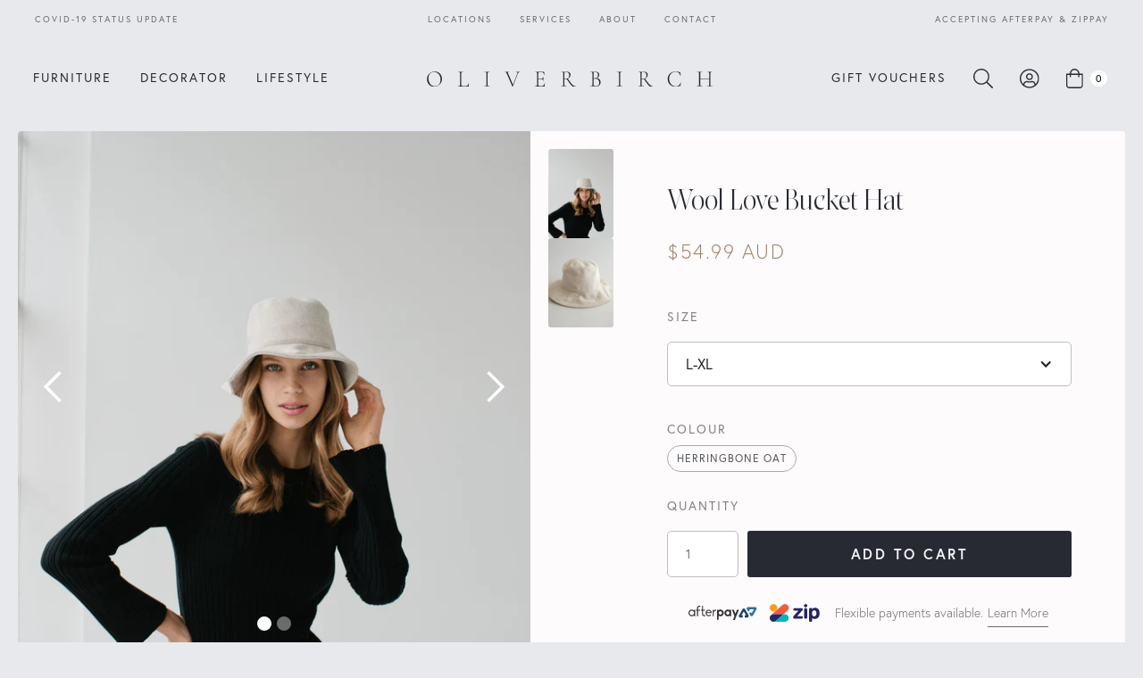

--- FILE ---
content_type: text/html; charset=utf-8
request_url: https://www.oliverbirch.com.au/products/wool-love-bucket-hat
body_size: 20826
content:
<!DOCTYPE html>
<html data-wf-page="5da73a10c8fdbe606e41da24" data-wf-site="5da73a10c8fdbe2f4941da17" lang="en" data-money-format="${{amount}}"><head>
  <meta charset="utf-8">
  
  <meta content="width=device-width, initial-scale=1" name="viewport">
   <title>Wool Love Bucket Hat| Oliver Birch</title><meta name="description" content="A simple wool bucket hat. The sweetest accessory for chilly days.  available in two sizes:small/medium 57cm circumferencelarge/extra large 59cm circumference ">

<meta property="og:site_name" content="Oliver Birch">
<meta property="og:url" content="https://www.oliverbirch.com.au/products/wool-love-bucket-hat">
<meta property="og:title" content="Wool Love Bucket Hat">
<meta property="og:type" content="product">
<meta property="og:description" content="A simple wool bucket hat. The sweetest accessory for chilly days.  available in two sizes:small/medium 57cm circumferencelarge/extra large 59cm circumference "><meta property="product:availability" content="instock">
  <meta property="product:price:amount" content="54.99">
  <meta property="product:price:currency" content="AUD"><meta property="og:image" content="http://www.oliverbirch.com.au/cdn/shop/files/woollovebucketherringboneoatcampaign2_590x_a68f4d48-01d5-4ce5-943b-6c88f6ada219.webp?v=1684283953">
      <meta property="og:image:secure_url" content="https://www.oliverbirch.com.au/cdn/shop/files/woollovebucketherringboneoatcampaign2_590x_a68f4d48-01d5-4ce5-943b-6c88f6ada219.webp?v=1684283953">
      <meta property="og:image:width" content="590">
      <meta property="og:image:height" content="590">
      <meta property="og:image:alt" content="Wool Love Bucket Hat"><meta property="og:image" content="http://www.oliverbirch.com.au/cdn/shop/files/Cin7ProductPic_590x_1138ac83-6058-4a8c-8451-ac7a11ef7288.webp?v=1684283953">
      <meta property="og:image:secure_url" content="https://www.oliverbirch.com.au/cdn/shop/files/Cin7ProductPic_590x_1138ac83-6058-4a8c-8451-ac7a11ef7288.webp?v=1684283953">
      <meta property="og:image:width" content="590">
      <meta property="og:image:height" content="590">
      <meta property="og:image:alt" content="Wool Love Bucket Hat">

<meta name="twitter:site" content="@">

<meta name="twitter:card" content="summary_large_image">
<meta name="twitter:title" content="Wool Love Bucket Hat">
<meta name="twitter:description" content="A simple wool bucket hat. The sweetest accessory for chilly days.  available in two sizes:small/medium 57cm circumferencelarge/extra large 59cm circumference ">
<link href="https://www.oliverbirch.com.au/products/wool-love-bucket-hat" rel="canonical">
  <link href="//www.oliverbirch.com.au/cdn/shop/t/39/assets/normalize.css?v=48445716682461949491603420560" rel="stylesheet" type="text/css" media="all" />
  <link href="//www.oliverbirch.com.au/cdn/shop/t/39/assets/webflow.css?v=24597655071623793231645008021" rel="stylesheet" type="text/css" media="all" />
  <link href="//www.oliverbirch.com.au/cdn/shop/t/39/assets/olbi-shopify-theme.webflow.css?v=112731690843022854371768263028" rel="stylesheet" type="text/css" media="all" />
  <script src="https://ajax.googleapis.com/ajax/libs/webfont/1.6.26/webfont.js" type="text/javascript"></script>
  <script type="text/javascript">WebFont.load({  google: {    families: ["Inconsolata:400,700"]  }});</script>
  <script src="https://use.typekit.net/art7mia.js" type="text/javascript"></script>
  <script type="text/javascript">try{Typekit.load();}catch(e){}</script>
  <!-- [if lt IE 9]><script src="https://cdnjs.cloudflare.com/ajax/libs/html5shiv/3.7.3/html5shiv.min.js" type="text/javascript"></script><![endif] -->
  <script type="text/javascript">!function(o,c){var n=c.documentElement,t=" w-mod-";n.className+=t+"js",("ontouchstart"in o||o.DocumentTouch&&c instanceof DocumentTouch)&&(n.className+=t+"touch")}(window,document);</script>
  <link href="//www.oliverbirch.com.au/cdn/shop/t/39/assets/favicon.png?v=87239626348582323381603420546" rel="shortcut icon" type="image/x-icon"><link rel="shortcut icon" type="image/png" href="//www.oliverbirch.com.au/cdn/shopifycloud/storefront/assets/no-image-50-e6fb86f4_32x32.gif">
  <link href="//www.oliverbirch.com.au/cdn/shop/t/39/assets/webclip.png?v=57316783397009213851603420546" rel="apple-touch-icon"><link rel="apple-touch-icon" type="image/png" href="//www.oliverbirch.com.au/cdn/shopifycloud/storefront/assets/no-image-50-e6fb86f4_32x32.gif">
  <!--  Expand standard container width  -->
  <style>
	.w-container {max-width: 1440px;}
</style>
  <script>window.SmoothScrollOptions = { animationTime: 400 }</script>
  <script async="" src="https://cdnjs.cloudflare.com/ajax/libs/smoothscroll/1.4.6/SmoothScroll.min.js" integrity="sha256-Yut1YAlvRzggjdRiTu+X56CcayNzkjwk3p34ZZL0WHk=" crossorigin="anonymous"></script>
  <!--  Custom Google Map Theme Helper  -->
  <style>
    #map img {  
    max-width: none;   
}
</style>
  <!--  End Custom Google Map Theme Helper  -->
<script>window.performance && window.performance.mark && window.performance.mark('shopify.content_for_header.start');</script><meta name="google-site-verification" content="8D-7ELFXpbTfwB-nlzleSQV5JFOpPZ6cwGcHUS0CjgM">
<meta id="shopify-digital-wallet" name="shopify-digital-wallet" content="/28198600803/digital_wallets/dialog">
<meta name="shopify-checkout-api-token" content="9deee5d6d43d101b529e95b7af8ff115">
<link rel="alternate" type="application/json+oembed" href="https://www.oliverbirch.com.au/products/wool-love-bucket-hat.oembed">
<script async="async" src="/checkouts/internal/preloads.js?locale=en-AU"></script>
<link rel="preconnect" href="https://shop.app" crossorigin="anonymous">
<script async="async" src="https://shop.app/checkouts/internal/preloads.js?locale=en-AU&shop_id=28198600803" crossorigin="anonymous"></script>
<script id="apple-pay-shop-capabilities" type="application/json">{"shopId":28198600803,"countryCode":"AU","currencyCode":"AUD","merchantCapabilities":["supports3DS"],"merchantId":"gid:\/\/shopify\/Shop\/28198600803","merchantName":"Oliver Birch","requiredBillingContactFields":["postalAddress","email","phone"],"requiredShippingContactFields":["postalAddress","email","phone"],"shippingType":"shipping","supportedNetworks":["visa","masterCard","amex","jcb"],"total":{"type":"pending","label":"Oliver Birch","amount":"1.00"},"shopifyPaymentsEnabled":true,"supportsSubscriptions":true}</script>
<script id="shopify-features" type="application/json">{"accessToken":"9deee5d6d43d101b529e95b7af8ff115","betas":["rich-media-storefront-analytics"],"domain":"www.oliverbirch.com.au","predictiveSearch":true,"shopId":28198600803,"locale":"en"}</script>
<script>var Shopify = Shopify || {};
Shopify.shop = "oliverbirch.myshopify.com";
Shopify.locale = "en";
Shopify.currency = {"active":"AUD","rate":"1.0"};
Shopify.country = "AU";
Shopify.theme = {"name":"Oliver Birch 2020 v3.1","id":83883655267,"schema_name":"Oliver Birch 2020 v3.1","schema_version":"3.1.0","theme_store_id":null,"role":"main"};
Shopify.theme.handle = "null";
Shopify.theme.style = {"id":null,"handle":null};
Shopify.cdnHost = "www.oliverbirch.com.au/cdn";
Shopify.routes = Shopify.routes || {};
Shopify.routes.root = "/";</script>
<script type="module">!function(o){(o.Shopify=o.Shopify||{}).modules=!0}(window);</script>
<script>!function(o){function n(){var o=[];function n(){o.push(Array.prototype.slice.apply(arguments))}return n.q=o,n}var t=o.Shopify=o.Shopify||{};t.loadFeatures=n(),t.autoloadFeatures=n()}(window);</script>
<script>
  window.ShopifyPay = window.ShopifyPay || {};
  window.ShopifyPay.apiHost = "shop.app\/pay";
  window.ShopifyPay.redirectState = null;
</script>
<script id="shop-js-analytics" type="application/json">{"pageType":"product"}</script>
<script defer="defer" async type="module" src="//www.oliverbirch.com.au/cdn/shopifycloud/shop-js/modules/v2/client.init-shop-cart-sync_C5BV16lS.en.esm.js"></script>
<script defer="defer" async type="module" src="//www.oliverbirch.com.au/cdn/shopifycloud/shop-js/modules/v2/chunk.common_CygWptCX.esm.js"></script>
<script type="module">
  await import("//www.oliverbirch.com.au/cdn/shopifycloud/shop-js/modules/v2/client.init-shop-cart-sync_C5BV16lS.en.esm.js");
await import("//www.oliverbirch.com.au/cdn/shopifycloud/shop-js/modules/v2/chunk.common_CygWptCX.esm.js");

  window.Shopify.SignInWithShop?.initShopCartSync?.({"fedCMEnabled":true,"windoidEnabled":true});

</script>
<script>
  window.Shopify = window.Shopify || {};
  if (!window.Shopify.featureAssets) window.Shopify.featureAssets = {};
  window.Shopify.featureAssets['shop-js'] = {"shop-cart-sync":["modules/v2/client.shop-cart-sync_ZFArdW7E.en.esm.js","modules/v2/chunk.common_CygWptCX.esm.js"],"init-fed-cm":["modules/v2/client.init-fed-cm_CmiC4vf6.en.esm.js","modules/v2/chunk.common_CygWptCX.esm.js"],"shop-button":["modules/v2/client.shop-button_tlx5R9nI.en.esm.js","modules/v2/chunk.common_CygWptCX.esm.js"],"shop-cash-offers":["modules/v2/client.shop-cash-offers_DOA2yAJr.en.esm.js","modules/v2/chunk.common_CygWptCX.esm.js","modules/v2/chunk.modal_D71HUcav.esm.js"],"init-windoid":["modules/v2/client.init-windoid_sURxWdc1.en.esm.js","modules/v2/chunk.common_CygWptCX.esm.js"],"shop-toast-manager":["modules/v2/client.shop-toast-manager_ClPi3nE9.en.esm.js","modules/v2/chunk.common_CygWptCX.esm.js"],"init-shop-email-lookup-coordinator":["modules/v2/client.init-shop-email-lookup-coordinator_B8hsDcYM.en.esm.js","modules/v2/chunk.common_CygWptCX.esm.js"],"init-shop-cart-sync":["modules/v2/client.init-shop-cart-sync_C5BV16lS.en.esm.js","modules/v2/chunk.common_CygWptCX.esm.js"],"avatar":["modules/v2/client.avatar_BTnouDA3.en.esm.js"],"pay-button":["modules/v2/client.pay-button_FdsNuTd3.en.esm.js","modules/v2/chunk.common_CygWptCX.esm.js"],"init-customer-accounts":["modules/v2/client.init-customer-accounts_DxDtT_ad.en.esm.js","modules/v2/client.shop-login-button_C5VAVYt1.en.esm.js","modules/v2/chunk.common_CygWptCX.esm.js","modules/v2/chunk.modal_D71HUcav.esm.js"],"init-shop-for-new-customer-accounts":["modules/v2/client.init-shop-for-new-customer-accounts_ChsxoAhi.en.esm.js","modules/v2/client.shop-login-button_C5VAVYt1.en.esm.js","modules/v2/chunk.common_CygWptCX.esm.js","modules/v2/chunk.modal_D71HUcav.esm.js"],"shop-login-button":["modules/v2/client.shop-login-button_C5VAVYt1.en.esm.js","modules/v2/chunk.common_CygWptCX.esm.js","modules/v2/chunk.modal_D71HUcav.esm.js"],"init-customer-accounts-sign-up":["modules/v2/client.init-customer-accounts-sign-up_CPSyQ0Tj.en.esm.js","modules/v2/client.shop-login-button_C5VAVYt1.en.esm.js","modules/v2/chunk.common_CygWptCX.esm.js","modules/v2/chunk.modal_D71HUcav.esm.js"],"shop-follow-button":["modules/v2/client.shop-follow-button_Cva4Ekp9.en.esm.js","modules/v2/chunk.common_CygWptCX.esm.js","modules/v2/chunk.modal_D71HUcav.esm.js"],"checkout-modal":["modules/v2/client.checkout-modal_BPM8l0SH.en.esm.js","modules/v2/chunk.common_CygWptCX.esm.js","modules/v2/chunk.modal_D71HUcav.esm.js"],"lead-capture":["modules/v2/client.lead-capture_Bi8yE_yS.en.esm.js","modules/v2/chunk.common_CygWptCX.esm.js","modules/v2/chunk.modal_D71HUcav.esm.js"],"shop-login":["modules/v2/client.shop-login_D6lNrXab.en.esm.js","modules/v2/chunk.common_CygWptCX.esm.js","modules/v2/chunk.modal_D71HUcav.esm.js"],"payment-terms":["modules/v2/client.payment-terms_CZxnsJam.en.esm.js","modules/v2/chunk.common_CygWptCX.esm.js","modules/v2/chunk.modal_D71HUcav.esm.js"]};
</script>
<script>(function() {
  var isLoaded = false;
  function asyncLoad() {
    if (isLoaded) return;
    isLoaded = true;
    var urls = ["https:\/\/chimpstatic.com\/mcjs-connected\/js\/users\/67a2c0b381d96c64f2d711b23\/a68a1342ef0c0f98ab5ea9d26.js?shop=oliverbirch.myshopify.com","\/\/shopify.privy.com\/widget.js?shop=oliverbirch.myshopify.com","https:\/\/cdn.nfcube.com\/instafeed-e2c97c768ac13dcb8e6c493c0a09cbed.js?shop=oliverbirch.myshopify.com"];
    for (var i = 0; i < urls.length; i++) {
      var s = document.createElement('script');
      s.type = 'text/javascript';
      s.async = true;
      s.src = urls[i];
      var x = document.getElementsByTagName('script')[0];
      x.parentNode.insertBefore(s, x);
    }
  };
  if(window.attachEvent) {
    window.attachEvent('onload', asyncLoad);
  } else {
    window.addEventListener('load', asyncLoad, false);
  }
})();</script>
<script id="__st">var __st={"a":28198600803,"offset":39600,"reqid":"3a90d978-e6df-4fca-a081-e0ff6c9f2a73-1768647289","pageurl":"www.oliverbirch.com.au\/products\/wool-love-bucket-hat","u":"97cf5ff131a4","p":"product","rtyp":"product","rid":7376691036356};</script>
<script>window.ShopifyPaypalV4VisibilityTracking = true;</script>
<script id="captcha-bootstrap">!function(){'use strict';const t='contact',e='account',n='new_comment',o=[[t,t],['blogs',n],['comments',n],[t,'customer']],c=[[e,'customer_login'],[e,'guest_login'],[e,'recover_customer_password'],[e,'create_customer']],r=t=>t.map((([t,e])=>`form[action*='/${t}']:not([data-nocaptcha='true']) input[name='form_type'][value='${e}']`)).join(','),a=t=>()=>t?[...document.querySelectorAll(t)].map((t=>t.form)):[];function s(){const t=[...o],e=r(t);return a(e)}const i='password',u='form_key',d=['recaptcha-v3-token','g-recaptcha-response','h-captcha-response',i],f=()=>{try{return window.sessionStorage}catch{return}},m='__shopify_v',_=t=>t.elements[u];function p(t,e,n=!1){try{const o=window.sessionStorage,c=JSON.parse(o.getItem(e)),{data:r}=function(t){const{data:e,action:n}=t;return t[m]||n?{data:e,action:n}:{data:t,action:n}}(c);for(const[e,n]of Object.entries(r))t.elements[e]&&(t.elements[e].value=n);n&&o.removeItem(e)}catch(o){console.error('form repopulation failed',{error:o})}}const l='form_type',E='cptcha';function T(t){t.dataset[E]=!0}const w=window,h=w.document,L='Shopify',v='ce_forms',y='captcha';let A=!1;((t,e)=>{const n=(g='f06e6c50-85a8-45c8-87d0-21a2b65856fe',I='https://cdn.shopify.com/shopifycloud/storefront-forms-hcaptcha/ce_storefront_forms_captcha_hcaptcha.v1.5.2.iife.js',D={infoText:'Protected by hCaptcha',privacyText:'Privacy',termsText:'Terms'},(t,e,n)=>{const o=w[L][v],c=o.bindForm;if(c)return c(t,g,e,D).then(n);var r;o.q.push([[t,g,e,D],n]),r=I,A||(h.body.append(Object.assign(h.createElement('script'),{id:'captcha-provider',async:!0,src:r})),A=!0)});var g,I,D;w[L]=w[L]||{},w[L][v]=w[L][v]||{},w[L][v].q=[],w[L][y]=w[L][y]||{},w[L][y].protect=function(t,e){n(t,void 0,e),T(t)},Object.freeze(w[L][y]),function(t,e,n,w,h,L){const[v,y,A,g]=function(t,e,n){const i=e?o:[],u=t?c:[],d=[...i,...u],f=r(d),m=r(i),_=r(d.filter((([t,e])=>n.includes(e))));return[a(f),a(m),a(_),s()]}(w,h,L),I=t=>{const e=t.target;return e instanceof HTMLFormElement?e:e&&e.form},D=t=>v().includes(t);t.addEventListener('submit',(t=>{const e=I(t);if(!e)return;const n=D(e)&&!e.dataset.hcaptchaBound&&!e.dataset.recaptchaBound,o=_(e),c=g().includes(e)&&(!o||!o.value);(n||c)&&t.preventDefault(),c&&!n&&(function(t){try{if(!f())return;!function(t){const e=f();if(!e)return;const n=_(t);if(!n)return;const o=n.value;o&&e.removeItem(o)}(t);const e=Array.from(Array(32),(()=>Math.random().toString(36)[2])).join('');!function(t,e){_(t)||t.append(Object.assign(document.createElement('input'),{type:'hidden',name:u})),t.elements[u].value=e}(t,e),function(t,e){const n=f();if(!n)return;const o=[...t.querySelectorAll(`input[type='${i}']`)].map((({name:t})=>t)),c=[...d,...o],r={};for(const[a,s]of new FormData(t).entries())c.includes(a)||(r[a]=s);n.setItem(e,JSON.stringify({[m]:1,action:t.action,data:r}))}(t,e)}catch(e){console.error('failed to persist form',e)}}(e),e.submit())}));const S=(t,e)=>{t&&!t.dataset[E]&&(n(t,e.some((e=>e===t))),T(t))};for(const o of['focusin','change'])t.addEventListener(o,(t=>{const e=I(t);D(e)&&S(e,y())}));const B=e.get('form_key'),M=e.get(l),P=B&&M;t.addEventListener('DOMContentLoaded',(()=>{const t=y();if(P)for(const e of t)e.elements[l].value===M&&p(e,B);[...new Set([...A(),...v().filter((t=>'true'===t.dataset.shopifyCaptcha))])].forEach((e=>S(e,t)))}))}(h,new URLSearchParams(w.location.search),n,t,e,['guest_login'])})(!0,!0)}();</script>
<script integrity="sha256-4kQ18oKyAcykRKYeNunJcIwy7WH5gtpwJnB7kiuLZ1E=" data-source-attribution="shopify.loadfeatures" defer="defer" src="//www.oliverbirch.com.au/cdn/shopifycloud/storefront/assets/storefront/load_feature-a0a9edcb.js" crossorigin="anonymous"></script>
<script crossorigin="anonymous" defer="defer" src="//www.oliverbirch.com.au/cdn/shopifycloud/storefront/assets/shopify_pay/storefront-65b4c6d7.js?v=20250812"></script>
<script data-source-attribution="shopify.dynamic_checkout.dynamic.init">var Shopify=Shopify||{};Shopify.PaymentButton=Shopify.PaymentButton||{isStorefrontPortableWallets:!0,init:function(){window.Shopify.PaymentButton.init=function(){};var t=document.createElement("script");t.src="https://www.oliverbirch.com.au/cdn/shopifycloud/portable-wallets/latest/portable-wallets.en.js",t.type="module",document.head.appendChild(t)}};
</script>
<script data-source-attribution="shopify.dynamic_checkout.buyer_consent">
  function portableWalletsHideBuyerConsent(e){var t=document.getElementById("shopify-buyer-consent"),n=document.getElementById("shopify-subscription-policy-button");t&&n&&(t.classList.add("hidden"),t.setAttribute("aria-hidden","true"),n.removeEventListener("click",e))}function portableWalletsShowBuyerConsent(e){var t=document.getElementById("shopify-buyer-consent"),n=document.getElementById("shopify-subscription-policy-button");t&&n&&(t.classList.remove("hidden"),t.removeAttribute("aria-hidden"),n.addEventListener("click",e))}window.Shopify?.PaymentButton&&(window.Shopify.PaymentButton.hideBuyerConsent=portableWalletsHideBuyerConsent,window.Shopify.PaymentButton.showBuyerConsent=portableWalletsShowBuyerConsent);
</script>
<script data-source-attribution="shopify.dynamic_checkout.cart.bootstrap">document.addEventListener("DOMContentLoaded",(function(){function t(){return document.querySelector("shopify-accelerated-checkout-cart, shopify-accelerated-checkout")}if(t())Shopify.PaymentButton.init();else{new MutationObserver((function(e,n){t()&&(Shopify.PaymentButton.init(),n.disconnect())})).observe(document.body,{childList:!0,subtree:!0})}}));
</script>
<link id="shopify-accelerated-checkout-styles" rel="stylesheet" media="screen" href="https://www.oliverbirch.com.au/cdn/shopifycloud/portable-wallets/latest/accelerated-checkout-backwards-compat.css" crossorigin="anonymous">
<style id="shopify-accelerated-checkout-cart">
        #shopify-buyer-consent {
  margin-top: 1em;
  display: inline-block;
  width: 100%;
}

#shopify-buyer-consent.hidden {
  display: none;
}

#shopify-subscription-policy-button {
  background: none;
  border: none;
  padding: 0;
  text-decoration: underline;
  font-size: inherit;
  cursor: pointer;
}

#shopify-subscription-policy-button::before {
  box-shadow: none;
}

      </style>

<script>window.performance && window.performance.mark && window.performance.mark('shopify.content_for_header.end');</script><link href="//www.oliverbirch.com.au/cdn/shop/t/39/assets/udesly-common.min.css?v=75665194736346053221603420546" rel="stylesheet" type="text/css" media="all" /><link href="https://monorail-edge.shopifysvc.com" rel="dns-prefetch">
<script>(function(){if ("sendBeacon" in navigator && "performance" in window) {try {var session_token_from_headers = performance.getEntriesByType('navigation')[0].serverTiming.find(x => x.name == '_s').description;} catch {var session_token_from_headers = undefined;}var session_cookie_matches = document.cookie.match(/_shopify_s=([^;]*)/);var session_token_from_cookie = session_cookie_matches && session_cookie_matches.length === 2 ? session_cookie_matches[1] : "";var session_token = session_token_from_headers || session_token_from_cookie || "";function handle_abandonment_event(e) {var entries = performance.getEntries().filter(function(entry) {return /monorail-edge.shopifysvc.com/.test(entry.name);});if (!window.abandonment_tracked && entries.length === 0) {window.abandonment_tracked = true;var currentMs = Date.now();var navigation_start = performance.timing.navigationStart;var payload = {shop_id: 28198600803,url: window.location.href,navigation_start,duration: currentMs - navigation_start,session_token,page_type: "product"};window.navigator.sendBeacon("https://monorail-edge.shopifysvc.com/v1/produce", JSON.stringify({schema_id: "online_store_buyer_site_abandonment/1.1",payload: payload,metadata: {event_created_at_ms: currentMs,event_sent_at_ms: currentMs}}));}}window.addEventListener('pagehide', handle_abandonment_event);}}());</script>
<script id="web-pixels-manager-setup">(function e(e,d,r,n,o){if(void 0===o&&(o={}),!Boolean(null===(a=null===(i=window.Shopify)||void 0===i?void 0:i.analytics)||void 0===a?void 0:a.replayQueue)){var i,a;window.Shopify=window.Shopify||{};var t=window.Shopify;t.analytics=t.analytics||{};var s=t.analytics;s.replayQueue=[],s.publish=function(e,d,r){return s.replayQueue.push([e,d,r]),!0};try{self.performance.mark("wpm:start")}catch(e){}var l=function(){var e={modern:/Edge?\/(1{2}[4-9]|1[2-9]\d|[2-9]\d{2}|\d{4,})\.\d+(\.\d+|)|Firefox\/(1{2}[4-9]|1[2-9]\d|[2-9]\d{2}|\d{4,})\.\d+(\.\d+|)|Chrom(ium|e)\/(9{2}|\d{3,})\.\d+(\.\d+|)|(Maci|X1{2}).+ Version\/(15\.\d+|(1[6-9]|[2-9]\d|\d{3,})\.\d+)([,.]\d+|)( \(\w+\)|)( Mobile\/\w+|) Safari\/|Chrome.+OPR\/(9{2}|\d{3,})\.\d+\.\d+|(CPU[ +]OS|iPhone[ +]OS|CPU[ +]iPhone|CPU IPhone OS|CPU iPad OS)[ +]+(15[._]\d+|(1[6-9]|[2-9]\d|\d{3,})[._]\d+)([._]\d+|)|Android:?[ /-](13[3-9]|1[4-9]\d|[2-9]\d{2}|\d{4,})(\.\d+|)(\.\d+|)|Android.+Firefox\/(13[5-9]|1[4-9]\d|[2-9]\d{2}|\d{4,})\.\d+(\.\d+|)|Android.+Chrom(ium|e)\/(13[3-9]|1[4-9]\d|[2-9]\d{2}|\d{4,})\.\d+(\.\d+|)|SamsungBrowser\/([2-9]\d|\d{3,})\.\d+/,legacy:/Edge?\/(1[6-9]|[2-9]\d|\d{3,})\.\d+(\.\d+|)|Firefox\/(5[4-9]|[6-9]\d|\d{3,})\.\d+(\.\d+|)|Chrom(ium|e)\/(5[1-9]|[6-9]\d|\d{3,})\.\d+(\.\d+|)([\d.]+$|.*Safari\/(?![\d.]+ Edge\/[\d.]+$))|(Maci|X1{2}).+ Version\/(10\.\d+|(1[1-9]|[2-9]\d|\d{3,})\.\d+)([,.]\d+|)( \(\w+\)|)( Mobile\/\w+|) Safari\/|Chrome.+OPR\/(3[89]|[4-9]\d|\d{3,})\.\d+\.\d+|(CPU[ +]OS|iPhone[ +]OS|CPU[ +]iPhone|CPU IPhone OS|CPU iPad OS)[ +]+(10[._]\d+|(1[1-9]|[2-9]\d|\d{3,})[._]\d+)([._]\d+|)|Android:?[ /-](13[3-9]|1[4-9]\d|[2-9]\d{2}|\d{4,})(\.\d+|)(\.\d+|)|Mobile Safari.+OPR\/([89]\d|\d{3,})\.\d+\.\d+|Android.+Firefox\/(13[5-9]|1[4-9]\d|[2-9]\d{2}|\d{4,})\.\d+(\.\d+|)|Android.+Chrom(ium|e)\/(13[3-9]|1[4-9]\d|[2-9]\d{2}|\d{4,})\.\d+(\.\d+|)|Android.+(UC? ?Browser|UCWEB|U3)[ /]?(15\.([5-9]|\d{2,})|(1[6-9]|[2-9]\d|\d{3,})\.\d+)\.\d+|SamsungBrowser\/(5\.\d+|([6-9]|\d{2,})\.\d+)|Android.+MQ{2}Browser\/(14(\.(9|\d{2,})|)|(1[5-9]|[2-9]\d|\d{3,})(\.\d+|))(\.\d+|)|K[Aa][Ii]OS\/(3\.\d+|([4-9]|\d{2,})\.\d+)(\.\d+|)/},d=e.modern,r=e.legacy,n=navigator.userAgent;return n.match(d)?"modern":n.match(r)?"legacy":"unknown"}(),u="modern"===l?"modern":"legacy",c=(null!=n?n:{modern:"",legacy:""})[u],f=function(e){return[e.baseUrl,"/wpm","/b",e.hashVersion,"modern"===e.buildTarget?"m":"l",".js"].join("")}({baseUrl:d,hashVersion:r,buildTarget:u}),m=function(e){var d=e.version,r=e.bundleTarget,n=e.surface,o=e.pageUrl,i=e.monorailEndpoint;return{emit:function(e){var a=e.status,t=e.errorMsg,s=(new Date).getTime(),l=JSON.stringify({metadata:{event_sent_at_ms:s},events:[{schema_id:"web_pixels_manager_load/3.1",payload:{version:d,bundle_target:r,page_url:o,status:a,surface:n,error_msg:t},metadata:{event_created_at_ms:s}}]});if(!i)return console&&console.warn&&console.warn("[Web Pixels Manager] No Monorail endpoint provided, skipping logging."),!1;try{return self.navigator.sendBeacon.bind(self.navigator)(i,l)}catch(e){}var u=new XMLHttpRequest;try{return u.open("POST",i,!0),u.setRequestHeader("Content-Type","text/plain"),u.send(l),!0}catch(e){return console&&console.warn&&console.warn("[Web Pixels Manager] Got an unhandled error while logging to Monorail."),!1}}}}({version:r,bundleTarget:l,surface:e.surface,pageUrl:self.location.href,monorailEndpoint:e.monorailEndpoint});try{o.browserTarget=l,function(e){var d=e.src,r=e.async,n=void 0===r||r,o=e.onload,i=e.onerror,a=e.sri,t=e.scriptDataAttributes,s=void 0===t?{}:t,l=document.createElement("script"),u=document.querySelector("head"),c=document.querySelector("body");if(l.async=n,l.src=d,a&&(l.integrity=a,l.crossOrigin="anonymous"),s)for(var f in s)if(Object.prototype.hasOwnProperty.call(s,f))try{l.dataset[f]=s[f]}catch(e){}if(o&&l.addEventListener("load",o),i&&l.addEventListener("error",i),u)u.appendChild(l);else{if(!c)throw new Error("Did not find a head or body element to append the script");c.appendChild(l)}}({src:f,async:!0,onload:function(){if(!function(){var e,d;return Boolean(null===(d=null===(e=window.Shopify)||void 0===e?void 0:e.analytics)||void 0===d?void 0:d.initialized)}()){var d=window.webPixelsManager.init(e)||void 0;if(d){var r=window.Shopify.analytics;r.replayQueue.forEach((function(e){var r=e[0],n=e[1],o=e[2];d.publishCustomEvent(r,n,o)})),r.replayQueue=[],r.publish=d.publishCustomEvent,r.visitor=d.visitor,r.initialized=!0}}},onerror:function(){return m.emit({status:"failed",errorMsg:"".concat(f," has failed to load")})},sri:function(e){var d=/^sha384-[A-Za-z0-9+/=]+$/;return"string"==typeof e&&d.test(e)}(c)?c:"",scriptDataAttributes:o}),m.emit({status:"loading"})}catch(e){m.emit({status:"failed",errorMsg:(null==e?void 0:e.message)||"Unknown error"})}}})({shopId: 28198600803,storefrontBaseUrl: "https://www.oliverbirch.com.au",extensionsBaseUrl: "https://extensions.shopifycdn.com/cdn/shopifycloud/web-pixels-manager",monorailEndpoint: "https://monorail-edge.shopifysvc.com/unstable/produce_batch",surface: "storefront-renderer",enabledBetaFlags: ["2dca8a86"],webPixelsConfigList: [{"id":"478806212","configuration":"{\"config\":\"{\\\"pixel_id\\\":\\\"G-BG872V1NDC\\\",\\\"target_country\\\":\\\"AU\\\",\\\"gtag_events\\\":[{\\\"type\\\":\\\"begin_checkout\\\",\\\"action_label\\\":\\\"G-BG872V1NDC\\\"},{\\\"type\\\":\\\"search\\\",\\\"action_label\\\":\\\"G-BG872V1NDC\\\"},{\\\"type\\\":\\\"view_item\\\",\\\"action_label\\\":[\\\"G-BG872V1NDC\\\",\\\"MC-HX1GB4RS56\\\"]},{\\\"type\\\":\\\"purchase\\\",\\\"action_label\\\":[\\\"G-BG872V1NDC\\\",\\\"MC-HX1GB4RS56\\\"]},{\\\"type\\\":\\\"page_view\\\",\\\"action_label\\\":[\\\"G-BG872V1NDC\\\",\\\"MC-HX1GB4RS56\\\"]},{\\\"type\\\":\\\"add_payment_info\\\",\\\"action_label\\\":\\\"G-BG872V1NDC\\\"},{\\\"type\\\":\\\"add_to_cart\\\",\\\"action_label\\\":\\\"G-BG872V1NDC\\\"}],\\\"enable_monitoring_mode\\\":false}\"}","eventPayloadVersion":"v1","runtimeContext":"OPEN","scriptVersion":"b2a88bafab3e21179ed38636efcd8a93","type":"APP","apiClientId":1780363,"privacyPurposes":[],"dataSharingAdjustments":{"protectedCustomerApprovalScopes":["read_customer_address","read_customer_email","read_customer_name","read_customer_personal_data","read_customer_phone"]}},{"id":"221315268","configuration":"{\"pixel_id\":\"328455741294548\",\"pixel_type\":\"facebook_pixel\",\"metaapp_system_user_token\":\"-\"}","eventPayloadVersion":"v1","runtimeContext":"OPEN","scriptVersion":"ca16bc87fe92b6042fbaa3acc2fbdaa6","type":"APP","apiClientId":2329312,"privacyPurposes":["ANALYTICS","MARKETING","SALE_OF_DATA"],"dataSharingAdjustments":{"protectedCustomerApprovalScopes":["read_customer_address","read_customer_email","read_customer_name","read_customer_personal_data","read_customer_phone"]}},{"id":"61472964","eventPayloadVersion":"v1","runtimeContext":"LAX","scriptVersion":"1","type":"CUSTOM","privacyPurposes":["MARKETING"],"name":"Meta pixel (migrated)"},{"id":"shopify-app-pixel","configuration":"{}","eventPayloadVersion":"v1","runtimeContext":"STRICT","scriptVersion":"0450","apiClientId":"shopify-pixel","type":"APP","privacyPurposes":["ANALYTICS","MARKETING"]},{"id":"shopify-custom-pixel","eventPayloadVersion":"v1","runtimeContext":"LAX","scriptVersion":"0450","apiClientId":"shopify-pixel","type":"CUSTOM","privacyPurposes":["ANALYTICS","MARKETING"]}],isMerchantRequest: false,initData: {"shop":{"name":"Oliver Birch","paymentSettings":{"currencyCode":"AUD"},"myshopifyDomain":"oliverbirch.myshopify.com","countryCode":"AU","storefrontUrl":"https:\/\/www.oliverbirch.com.au"},"customer":null,"cart":null,"checkout":null,"productVariants":[{"price":{"amount":54.99,"currencyCode":"AUD"},"product":{"title":"Wool Love Bucket Hat","vendor":"SOPHIE STORE","id":"7376691036356","untranslatedTitle":"Wool Love Bucket Hat","url":"\/products\/wool-love-bucket-hat","type":"Clothing"},"id":"42238315561156","image":{"src":"\/\/www.oliverbirch.com.au\/cdn\/shop\/files\/woollovebucketherringboneoatcampaign2_590x_a68f4d48-01d5-4ce5-943b-6c88f6ada219.webp?v=1684283953"},"sku":"SOP BUCKET019-HO001","title":"S-M \/ Herringbone Oat","untranslatedTitle":"S-M \/ Herringbone Oat"},{"price":{"amount":54.99,"currencyCode":"AUD"},"product":{"title":"Wool Love Bucket Hat","vendor":"SOPHIE STORE","id":"7376691036356","untranslatedTitle":"Wool Love Bucket Hat","url":"\/products\/wool-love-bucket-hat","type":"Clothing"},"id":"42238315593924","image":{"src":"\/\/www.oliverbirch.com.au\/cdn\/shop\/files\/woollovebucketherringboneoatcampaign2_590x_a68f4d48-01d5-4ce5-943b-6c88f6ada219.webp?v=1684283953"},"sku":"SOP BUCKET019-HO002","title":"L-XL \/ Herringbone Oat","untranslatedTitle":"L-XL \/ Herringbone Oat"}],"purchasingCompany":null},},"https://www.oliverbirch.com.au/cdn","fcfee988w5aeb613cpc8e4bc33m6693e112",{"modern":"","legacy":""},{"shopId":"28198600803","storefrontBaseUrl":"https:\/\/www.oliverbirch.com.au","extensionBaseUrl":"https:\/\/extensions.shopifycdn.com\/cdn\/shopifycloud\/web-pixels-manager","surface":"storefront-renderer","enabledBetaFlags":"[\"2dca8a86\"]","isMerchantRequest":"false","hashVersion":"fcfee988w5aeb613cpc8e4bc33m6693e112","publish":"custom","events":"[[\"page_viewed\",{}],[\"product_viewed\",{\"productVariant\":{\"price\":{\"amount\":54.99,\"currencyCode\":\"AUD\"},\"product\":{\"title\":\"Wool Love Bucket Hat\",\"vendor\":\"SOPHIE STORE\",\"id\":\"7376691036356\",\"untranslatedTitle\":\"Wool Love Bucket Hat\",\"url\":\"\/products\/wool-love-bucket-hat\",\"type\":\"Clothing\"},\"id\":\"42238315593924\",\"image\":{\"src\":\"\/\/www.oliverbirch.com.au\/cdn\/shop\/files\/woollovebucketherringboneoatcampaign2_590x_a68f4d48-01d5-4ce5-943b-6c88f6ada219.webp?v=1684283953\"},\"sku\":\"SOP BUCKET019-HO002\",\"title\":\"L-XL \/ Herringbone Oat\",\"untranslatedTitle\":\"L-XL \/ Herringbone Oat\"}}]]"});</script><script>
  window.ShopifyAnalytics = window.ShopifyAnalytics || {};
  window.ShopifyAnalytics.meta = window.ShopifyAnalytics.meta || {};
  window.ShopifyAnalytics.meta.currency = 'AUD';
  var meta = {"product":{"id":7376691036356,"gid":"gid:\/\/shopify\/Product\/7376691036356","vendor":"SOPHIE STORE","type":"Clothing","handle":"wool-love-bucket-hat","variants":[{"id":42238315561156,"price":5499,"name":"Wool Love Bucket Hat - S-M \/ Herringbone Oat","public_title":"S-M \/ Herringbone Oat","sku":"SOP BUCKET019-HO001"},{"id":42238315593924,"price":5499,"name":"Wool Love Bucket Hat - L-XL \/ Herringbone Oat","public_title":"L-XL \/ Herringbone Oat","sku":"SOP BUCKET019-HO002"}],"remote":false},"page":{"pageType":"product","resourceType":"product","resourceId":7376691036356,"requestId":"3a90d978-e6df-4fca-a081-e0ff6c9f2a73-1768647289"}};
  for (var attr in meta) {
    window.ShopifyAnalytics.meta[attr] = meta[attr];
  }
</script>
<script class="analytics">
  (function () {
    var customDocumentWrite = function(content) {
      var jquery = null;

      if (window.jQuery) {
        jquery = window.jQuery;
      } else if (window.Checkout && window.Checkout.$) {
        jquery = window.Checkout.$;
      }

      if (jquery) {
        jquery('body').append(content);
      }
    };

    var hasLoggedConversion = function(token) {
      if (token) {
        return document.cookie.indexOf('loggedConversion=' + token) !== -1;
      }
      return false;
    }

    var setCookieIfConversion = function(token) {
      if (token) {
        var twoMonthsFromNow = new Date(Date.now());
        twoMonthsFromNow.setMonth(twoMonthsFromNow.getMonth() + 2);

        document.cookie = 'loggedConversion=' + token + '; expires=' + twoMonthsFromNow;
      }
    }

    var trekkie = window.ShopifyAnalytics.lib = window.trekkie = window.trekkie || [];
    if (trekkie.integrations) {
      return;
    }
    trekkie.methods = [
      'identify',
      'page',
      'ready',
      'track',
      'trackForm',
      'trackLink'
    ];
    trekkie.factory = function(method) {
      return function() {
        var args = Array.prototype.slice.call(arguments);
        args.unshift(method);
        trekkie.push(args);
        return trekkie;
      };
    };
    for (var i = 0; i < trekkie.methods.length; i++) {
      var key = trekkie.methods[i];
      trekkie[key] = trekkie.factory(key);
    }
    trekkie.load = function(config) {
      trekkie.config = config || {};
      trekkie.config.initialDocumentCookie = document.cookie;
      var first = document.getElementsByTagName('script')[0];
      var script = document.createElement('script');
      script.type = 'text/javascript';
      script.onerror = function(e) {
        var scriptFallback = document.createElement('script');
        scriptFallback.type = 'text/javascript';
        scriptFallback.onerror = function(error) {
                var Monorail = {
      produce: function produce(monorailDomain, schemaId, payload) {
        var currentMs = new Date().getTime();
        var event = {
          schema_id: schemaId,
          payload: payload,
          metadata: {
            event_created_at_ms: currentMs,
            event_sent_at_ms: currentMs
          }
        };
        return Monorail.sendRequest("https://" + monorailDomain + "/v1/produce", JSON.stringify(event));
      },
      sendRequest: function sendRequest(endpointUrl, payload) {
        // Try the sendBeacon API
        if (window && window.navigator && typeof window.navigator.sendBeacon === 'function' && typeof window.Blob === 'function' && !Monorail.isIos12()) {
          var blobData = new window.Blob([payload], {
            type: 'text/plain'
          });

          if (window.navigator.sendBeacon(endpointUrl, blobData)) {
            return true;
          } // sendBeacon was not successful

        } // XHR beacon

        var xhr = new XMLHttpRequest();

        try {
          xhr.open('POST', endpointUrl);
          xhr.setRequestHeader('Content-Type', 'text/plain');
          xhr.send(payload);
        } catch (e) {
          console.log(e);
        }

        return false;
      },
      isIos12: function isIos12() {
        return window.navigator.userAgent.lastIndexOf('iPhone; CPU iPhone OS 12_') !== -1 || window.navigator.userAgent.lastIndexOf('iPad; CPU OS 12_') !== -1;
      }
    };
    Monorail.produce('monorail-edge.shopifysvc.com',
      'trekkie_storefront_load_errors/1.1',
      {shop_id: 28198600803,
      theme_id: 83883655267,
      app_name: "storefront",
      context_url: window.location.href,
      source_url: "//www.oliverbirch.com.au/cdn/s/trekkie.storefront.cd680fe47e6c39ca5d5df5f0a32d569bc48c0f27.min.js"});

        };
        scriptFallback.async = true;
        scriptFallback.src = '//www.oliverbirch.com.au/cdn/s/trekkie.storefront.cd680fe47e6c39ca5d5df5f0a32d569bc48c0f27.min.js';
        first.parentNode.insertBefore(scriptFallback, first);
      };
      script.async = true;
      script.src = '//www.oliverbirch.com.au/cdn/s/trekkie.storefront.cd680fe47e6c39ca5d5df5f0a32d569bc48c0f27.min.js';
      first.parentNode.insertBefore(script, first);
    };
    trekkie.load(
      {"Trekkie":{"appName":"storefront","development":false,"defaultAttributes":{"shopId":28198600803,"isMerchantRequest":null,"themeId":83883655267,"themeCityHash":"12914506427567917073","contentLanguage":"en","currency":"AUD","eventMetadataId":"23b1c1e1-feaa-4939-9a46-f53026780df2"},"isServerSideCookieWritingEnabled":true,"monorailRegion":"shop_domain","enabledBetaFlags":["65f19447"]},"Session Attribution":{},"S2S":{"facebookCapiEnabled":true,"source":"trekkie-storefront-renderer","apiClientId":580111}}
    );

    var loaded = false;
    trekkie.ready(function() {
      if (loaded) return;
      loaded = true;

      window.ShopifyAnalytics.lib = window.trekkie;

      var originalDocumentWrite = document.write;
      document.write = customDocumentWrite;
      try { window.ShopifyAnalytics.merchantGoogleAnalytics.call(this); } catch(error) {};
      document.write = originalDocumentWrite;

      window.ShopifyAnalytics.lib.page(null,{"pageType":"product","resourceType":"product","resourceId":7376691036356,"requestId":"3a90d978-e6df-4fca-a081-e0ff6c9f2a73-1768647289","shopifyEmitted":true});

      var match = window.location.pathname.match(/checkouts\/(.+)\/(thank_you|post_purchase)/)
      var token = match? match[1]: undefined;
      if (!hasLoggedConversion(token)) {
        setCookieIfConversion(token);
        window.ShopifyAnalytics.lib.track("Viewed Product",{"currency":"AUD","variantId":42238315561156,"productId":7376691036356,"productGid":"gid:\/\/shopify\/Product\/7376691036356","name":"Wool Love Bucket Hat - S-M \/ Herringbone Oat","price":"54.99","sku":"SOP BUCKET019-HO001","brand":"SOPHIE STORE","variant":"S-M \/ Herringbone Oat","category":"Clothing","nonInteraction":true,"remote":false},undefined,undefined,{"shopifyEmitted":true});
      window.ShopifyAnalytics.lib.track("monorail:\/\/trekkie_storefront_viewed_product\/1.1",{"currency":"AUD","variantId":42238315561156,"productId":7376691036356,"productGid":"gid:\/\/shopify\/Product\/7376691036356","name":"Wool Love Bucket Hat - S-M \/ Herringbone Oat","price":"54.99","sku":"SOP BUCKET019-HO001","brand":"SOPHIE STORE","variant":"S-M \/ Herringbone Oat","category":"Clothing","nonInteraction":true,"remote":false,"referer":"https:\/\/www.oliverbirch.com.au\/products\/wool-love-bucket-hat"});
      }
    });


        var eventsListenerScript = document.createElement('script');
        eventsListenerScript.async = true;
        eventsListenerScript.src = "//www.oliverbirch.com.au/cdn/shopifycloud/storefront/assets/shop_events_listener-3da45d37.js";
        document.getElementsByTagName('head')[0].appendChild(eventsListenerScript);

})();</script>
  <script>
  if (!window.ga || (window.ga && typeof window.ga !== 'function')) {
    window.ga = function ga() {
      (window.ga.q = window.ga.q || []).push(arguments);
      if (window.Shopify && window.Shopify.analytics && typeof window.Shopify.analytics.publish === 'function') {
        window.Shopify.analytics.publish("ga_stub_called", {}, {sendTo: "google_osp_migration"});
      }
      console.error("Shopify's Google Analytics stub called with:", Array.from(arguments), "\nSee https://help.shopify.com/manual/promoting-marketing/pixels/pixel-migration#google for more information.");
    };
    if (window.Shopify && window.Shopify.analytics && typeof window.Shopify.analytics.publish === 'function') {
      window.Shopify.analytics.publish("ga_stub_initialized", {}, {sendTo: "google_osp_migration"});
    }
  }
</script>
<script
  defer
  src="https://www.oliverbirch.com.au/cdn/shopifycloud/perf-kit/shopify-perf-kit-3.0.4.min.js"
  data-application="storefront-renderer"
  data-shop-id="28198600803"
  data-render-region="gcp-us-central1"
  data-page-type="product"
  data-theme-instance-id="83883655267"
  data-theme-name="Oliver Birch 2020 v3.1"
  data-theme-version="3.1.0"
  data-monorail-region="shop_domain"
  data-resource-timing-sampling-rate="10"
  data-shs="true"
  data-shs-beacon="true"
  data-shs-export-with-fetch="true"
  data-shs-logs-sample-rate="1"
  data-shs-beacon-endpoint="https://www.oliverbirch.com.au/api/collect"
></script>
</head>
<body class="template-product">
<style>
.c-gallery-select {
  /* Hide scrollbar for webkit-based browsers */
  ::-webkit-scrollbar {
    display: none;
  }

  /* Hide scrollbar for Microsoft Edge */
  ::-ms-scrollbar {
    display: none;
  }
}
.c-product-image__wrap {
  width: calc(100vh - 146px);
  height: calc(100vh - 146px);
  max-width: 700px;
  max-height: 700px;
}
.c-product-image-gallery_sticky-wrapper {
  height: calc(100vh - 146px);
  max-height: 700px;
}

@media screen and (max-width: 991px) {
  .c-product-image__wrap {
  	width: calc(100vh - 146px);
  	height: calc(100vh - 146px);
  	max-width: calc(50vw - 20px);
  	max-height: calc(50vw - 20px);
	}
	.c-product-image-gallery_sticky-wrapper {
  	height: calc(100vh - 146px);
  	max-height: calc(50vw - 20px);
	}
}

@media screen and (max-width: 478px) {
  .c-product-image__wrap {
  	width: calc(100vw - 40px);
  	height: calc(100vw - 40px);
  	max-width: none;
  	max-height: none;
	}
	.c-product-image-gallery_sticky-wrapper {
  	width: 100%;
  	max-height: calc((100vw - 40px) + ((100vw - 40px) * 0.28) + 15px);
	}
}
</style>
<div id="shopify-section-Navbar" class="shopify-section c-navigation__wrapper">

    <div data-collapse="medium" data-animation="default" data-duration="400" data-easing="ease-in" data-easing2="ease-out" data-doc-height="1" role="banner" class="c-navigation w-nav">
      <div class="c-navigation__preheader">
        <div class="c-navigation__pre-left"><a href="/pages/covid-19-status-update" class="c-navigation__item nav-small w-nav-link">COVID-19 Status Update</a></div>
        <div class="c-navigation__pre-centre"><a href="/pages/locations" class="c-navigation__item nav-small w-nav-link">Locations</a><a href="/pages/services" class="c-navigation__item nav-small w-nav-link">Services</a><a href="/pages/about-oliver-birch" class="c-navigation__item nav-small w-nav-link">About</a><a href="/pages/contact" class="c-navigation__item nav-small w-nav-link">Contact</a></div>
        <div class="c-navigation__pre-right"><a href="/pages/afterpay-and-zippay" class="c-navigation__item nav-small w-nav-link">Accepting Afterpay & Zippay</a></div>
      </div>
      <div class="c-navigation__tablet">
        <div class="menu-button w-nav-button"><img src="//www.oliverbirch.com.au/cdn/shop/t/39/assets/bars_ob-navy.svg?v=75158403585302895181603420515" height="22" alt="" class="menu-icon"></div><a href="/" aria-current="page" class="c-logo-link tablet w-nav-brand w--current"><img src="//www.oliverbirch.com.au/cdn/shop/t/39/assets/Oliver-Birch-Logo_Navy.svg?v=47355476638163150601603420517" width="320" alt="" class="c-logo-link__image"></a>
        <div class="c-navigation__tablet-items-right"><a href="#" class="c-navigation__icon-link-block-search tablet w-inline-block"><img src="//www.oliverbirch.com.au/cdn/shop/t/39/assets/icon-search__ob-navy.svg?v=95587762983367599291603420510" height="22" alt=""><div class="c-navigation__icon-search-x-wrapper"><img src="//www.oliverbirch.com.au/cdn/shop/t/39/assets/icon-times__OB-navy-60.svg?v=112298941448280331331603420511" height="22" alt="" class="c-navigation__image-icon-search-x"></div></a>
          <form action="/search" class="c-search tablet w-form" method="get" role="search"><input type="search" class="c-search__input w-input" autofocus="true" maxlength="256" name="q" placeholder="Search products…" id="search" required="" value=""><input type="submit" value="Search" class="t-button t-b-small c-b-search w-button"></form><a href="/account" class="c-navigation__icon-link-block tablet w-inline-block"><img src="//www.oliverbirch.com.au/cdn/shop/t/39/assets/icon-user-circle__ob-navy.svg?v=12104186201688292901603420510" height="22" alt=""></a>
          <div data-node-type="commerce-cart-wrapper" data-open-product="" data-wf-cart-type="rightSidebar" data-wf-cart-query="" data-wf-page-link-href-prefix="" class="w-commerce-commercecartwrapper c-cart"><a href="#" data-node-type="commerce-cart-open-link" class="w-commerce-commercecartopenlink c-cart__button tablet w-inline-block"><img src="//www.oliverbirch.com.au/cdn/shop/t/39/assets/icon-shopping-bag__ob-navy.svg?v=133358473515613134851603420509" height="22" alt=""><div class="w-commerce-commercecartopenlinkcount c-cart__quantity" udy-el="cart-count">0</div></a>
            <div data-node-type="commerce-cart-container-wrapper" style="display:none" class="w-commerce-commercecartcontainerwrapper w-commerce-commercecartcontainerwrapper--cartType-rightSidebar c-cart__cart-wrapper">
              <div data-node-type="commerce-cart-container" class="w-commerce-commercecartcontainer">
                <div class="w-commerce-commercecartheader">
                  <h4 class="w-commerce-commercecartheading">Your Cart</h4><a href="#" data-node-type="commerce-cart-close-link" class="w-commerce-commercecartcloselink w-inline-block"><svg width="16px" height="16px" viewBox="0 0 16 16"><g stroke="none" stroke-width="1" fill="none" fill-rule="evenodd"><g fill-rule="nonzero" fill="#333333"><polygon points="6.23223305 8 0.616116524 13.6161165 2.38388348 15.3838835 8 9.76776695 13.6161165 15.3838835 15.3838835 13.6161165 9.76776695 8 15.3838835 2.38388348 13.6161165 0.616116524 8 6.23223305 2.38388348 0.616116524 0.616116524 2.38388348 6.23223305 8"></polygon></g></g></svg></a></div>
                <div class="w-commerce-commercecartformwrapper">
                  <form data-node-type="commerce-cart-form" class="w-commerce-commercecartform udesly-display-none">
                    <ul role="list" class="mini-cart-list" udy-el="items-list">
                      
                    </ul>
                    
                    
                    <div class="w-commerce-commercecartfooter udesly-display-none" udy-el="cart-actions">
                      <div class="w-commerce-commercecartlineitem">
                        <div>Subtotal</div>
                        <div item="total" class="w-commerce-commercecartordervalue" udy-el="cart-total">$0.00</div>
                      </div>
                      <div class="checkout-actions"><a href="/cart" value="Cart" data-node-type="cart-checkout-button" class="w-commerce-commercecartcheckoutbutton" data-loading-text="Hang Tight...">Cart</a><a href="/checkout" value="Checkout" data-node-type="cart-checkout-button" class="w-commerce-commercecartcheckoutbutton" data-loading-text="Hang Tight...">Checkout</a></div>
                    </div>
                  </form>
                  <div class="w-commerce-commercecartemptystate " udy-el="no-items-in-cart">
                    <div>No items found.</div>
                  </div>
                  <div style="display:none" data-node-type="commerce-cart-error" class="w-commerce-commercecarterrorstate">
                    <div class="w-cart-error-msg" data-w-cart-quantity-error="Product is not available in this quantity." data-w-cart-checkout-error="Checkout is disabled on this site." data-w-cart-general-error="Something went wrong when adding this item to the cart." data-w-cart-cart_order_min-error="Cart failed.">Product is not available in this quantity.</div>
                  </div>
                </div>
              </div>
            </div>
          <script id="mini-cart-template">
          window.udeslyMiniCartTemplate = function(item) {
            return `<li class="mini-cart-list-item" data-item-id="${item.id}">
                        <div class="product-row">
                          <div class="mini-cart-left-block"><a href="${item.remove}" class="remove-product-link w-inline-block" udy-el="remove-item"></a>
                            <div dimension="master" class="mini-cart-image" style="background-image: url(${item.image})"></div>
                            <div class="c-cart__product-info-wrapper mini-cart-info-wrapper"><a href="#">${item.title}</a>
                              <div class="c-minicart__variant-options">${item.vendor}</div>
                            </div>
                          </div>
                          <div class="price-wrapper">
                            <div class="mini-cart-price-wrapper">
                              <div class="c-minicart__qty-price">${item.quantity}</div>
                              <div class="c-minicart_times"> x</div>
                              <div class="c-minicart__qty-price">${item.price}</div>
                            </div>
                          </div>
                        </div>
                      </li>`
          }
          </script></div>
        </div>
      </div>
      <div class="c-navigation__items-all">
        <div class="c-navigation__wrap-left">
          <nav role="navigation" class="c-navigation__items w-nav-menu">
            <div data-hover="true" data-delay="0" class="c-dropdown w-dropdown">
              <div class="c-navigation__item w-dropdown-toggle">
                <div class="c-navigation__text-mobile">Furniture</div>
                <a href="/collections/furniture" class="c-navigation__item-link-block w-inline-block">
                  <div>Furniture</div>
                </a>
              </div>
              <nav class="c-dropdown__menu w-dropdown-list">
                <div class="c-category-list">
                  <div class="c-category-list__item-wrapper" >
                    <a href="/collections/sofas" class="c-category-list__link-block w-inline-block">
                      <div class="c-category-list__item-image sofas" style="background-image: url(//www.oliverbirch.com.au/cdn/shop/files/1-SOFAS_grande.jpg?v=1613557190)"><img src="//www.oliverbirch.com.au/cdn/shop/t/39/assets/dot_clear.gif?v=6403111659796436561603420511" alt="" class="t-dot-clear"></div>
                      <h3 class="c-category-list__h3">Sofas</h3>
                    </a><a href="/collections/leather-sofas" class="c-category-list__text-link">Leather Sofas</a><a href="/collections/fabric-sofas" class="c-category-list__text-link">Fabric Sofas</a><a href="/collections/sofa-beds" class="c-category-list__text-link">Sofa Beds</a><a href="/collections/chaise-sofas" class="c-category-list__text-link">Chaise Sofas</a><a href="" class="c-category-list__text-link"></a><a href="" class="c-category-list__text-link"></a></div><div class="c-category-list__item-wrapper" >
                    <a href="/collections/chairs" class="c-category-list__link-block w-inline-block">
                      <div class="c-category-list__item-image sofas" style="background-image: url(//www.oliverbirch.com.au/cdn/shop/files/2-CHAIRS_grande.jpg?v=1613557190)"><img src="//www.oliverbirch.com.au/cdn/shop/t/39/assets/dot_clear.gif?v=6403111659796436561603420511" alt="" class="t-dot-clear"></div>
                      <h3 class="c-category-list__h3">Chairs</h3>
                    </a><a href="/collections/dining-chairs" class="c-category-list__text-link">Dining Chairs</a><a href="/collections/armchairs" class="c-category-list__text-link">Armchairs</a><a href="/collections/stools" class="c-category-list__text-link">Stools</a><a href="/collections/benches" class="c-category-list__text-link">Bench Seats</a><a href="/collections/clearance-2" class="c-category-list__text-link"></a><a href="" class="c-category-list__text-link"></a></div><div class="c-category-list__item-wrapper" >
                    <a href="/collections/tables" class="c-category-list__link-block w-inline-block">
                      <div class="c-category-list__item-image sofas" style="background-image: url(//www.oliverbirch.com.au/cdn/shop/files/3-TABLES_grande.jpg?v=1613557190)"><img src="//www.oliverbirch.com.au/cdn/shop/t/39/assets/dot_clear.gif?v=6403111659796436561603420511" alt="" class="t-dot-clear"></div>
                      <h3 class="c-category-list__h3">Tables</h3>
                    </a><a href="/collections/dining-tables" class="c-category-list__text-link">Dining Tables</a><a href="/collections/coffee-tables" class="c-category-list__text-link">Coffee Tables</a><a href="/collections/side-tables" class="c-category-list__text-link">Side Tables</a><a href="/collections/console-tables" class="c-category-list__text-link">Console Tables</a><a href="https://www.oliverbirch.com.au/search?q=outdoor+" class="c-category-list__text-link"></a><a href="" class="c-category-list__text-link"></a></div><div class="c-category-list__item-wrapper" >
                    <a href="/collections/bedroom" class="c-category-list__link-block w-inline-block">
                      <div class="c-category-list__item-image sofas" style="background-image: url(//www.oliverbirch.com.au/cdn/shop/files/woodland-group-oliver-birch-furniture-bendigo_grande.jpg?v=1614223251)"><img src="//www.oliverbirch.com.au/cdn/shop/t/39/assets/dot_clear.gif?v=6403111659796436561603420511" alt="" class="t-dot-clear"></div>
                      <h3 class="c-category-list__h3">Bedroom</h3>
                    </a><a href="/collections/bed-heads" class="c-category-list__text-link">Bed Heads</a><a href="/collections/bedside-tables" class="c-category-list__text-link">Bedside Tables</a><a href="/collections/dressers" class="c-category-list__text-link">Dressers</a><a href="" class="c-category-list__text-link"></a><a href="" class="c-category-list__text-link"></a><a href="" class="c-category-list__text-link"></a></div><div class="c-category-list__item-wrapper" >
                    <a href="/collections/living" class="c-category-list__link-block w-inline-block">
                      <div class="c-category-list__item-image sofas" style="background-image: url(//www.oliverbirch.com.au/cdn/shop/files/5-LIVING_grande.jpg?v=1613557190)"><img src="//www.oliverbirch.com.au/cdn/shop/t/39/assets/dot_clear.gif?v=6403111659796436561603420511" alt="" class="t-dot-clear"></div>
                      <h3 class="c-category-list__h3">Living</h3>
                    </a><a href="/collections/ottomans" class="c-category-list__text-link">Ottomans</a><a href="/collections/buffets" class="c-category-list__text-link">Buffets</a><a href="/collections/tv-units" class="c-category-list__text-link">TV Units</a><a href="https://www.oliverbirch.com.au/search?q=outdoor+" class="c-category-list__text-link">Outdoor Living</a><a href="" class="c-category-list__text-link"></a><a href="" class="c-category-list__text-link"></a></div><div class="c-category-list__item-wrapper" >
                    <a href="/collections/home-office" class="c-category-list__link-block w-inline-block">
                      <div class="c-category-list__item-image sofas" style="background-image: url(//www.oliverbirch.com.au/cdn/shop/files/6-HOMEOFFICE_grande.jpg?v=1613557190)"><img src="//www.oliverbirch.com.au/cdn/shop/t/39/assets/dot_clear.gif?v=6403111659796436561603420511" alt="" class="t-dot-clear"></div>
                      <h3 class="c-category-list__h3">Home Office</h3>
                    </a><a href="/collections/desks" class="c-category-list__text-link">Desks</a><a href="/collections/bookshelves" class="c-category-list__text-link">Bookshelves</a><a href="" class="c-category-list__text-link"></a><a href="" class="c-category-list__text-link"></a><a href="" class="c-category-list__text-link"></a><a href="" class="c-category-list__text-link"></a></div>
                </div>
              </nav>
            </div>
            <div data-hover="true" data-delay="300" class="c-dropdown w-dropdown">
              <div class="c-navigation__item w-dropdown-toggle">
                <div class="c-navigation__text-mobile">Decorator</div>
                <a href="/collections/decorator" class="c-navigation__item-link-block w-inline-block">
                  <div>Decorator</div>
                </a>
              </div>
              <nav class="c-dropdown__menu w-dropdown-list">
                <div class="c-category-list">
                  <div class="c-category-list__item-wrapper" >
                    <a href="/collections/wall-art" class="c-category-list__link-block w-inline-block">
                      <div class="c-category-list__item-image sofas" style="background-image: url(//www.oliverbirch.com.au/cdn/shop/files/artwork_cover_image_425912e1-951b-4950-83b2-f3f4908c94db_grande.jpg?v=1660197451)"><img src="//www.oliverbirch.com.au/cdn/shop/t/39/assets/dot_clear.gif?v=6403111659796436561603420511" alt="" class="t-dot-clear"></div>
                      <h3 class="c-category-list__h3">Wall Art</h3>
                    </a><a href="/collections/canvas-prints" class="c-category-list__text-link">Canvas Prints</a><a href="/collections/framed-art-prints" class="c-category-list__text-link">Framed Art Prints</a><a href="" class="c-category-list__text-link"></a><a href="" class="c-category-list__text-link"></a><a href="" class="c-category-list__text-link"></a><a href="" class="c-category-list__text-link"></a></div><div class="c-category-list__item-wrapper" >
                    <a href="/collections/floor-rugs" class="c-category-list__link-block w-inline-block">
                      <div class="c-category-list__item-image sofas" style="background-image: url(//www.oliverbirch.com.au/cdn/shop/files/anchorage_sand_dune_s1_1000px_grande.jpg?v=1660196789)"><img src="//www.oliverbirch.com.au/cdn/shop/t/39/assets/dot_clear.gif?v=6403111659796436561603420511" alt="" class="t-dot-clear"></div>
                      <h3 class="c-category-list__h3">Floor Rugs</h3>
                    </a><a href="/collections/flat-weave-rugs" class="c-category-list__text-link">Flat Weave Rugs</a><a href="/collections/shag-rugs" class="c-category-list__text-link">Shag Rugs</a><a href="/collections/modern-rugs" class="c-category-list__text-link">Modern Rugs</a><a href="/collections/traditional-rugs" class="c-category-list__text-link">Traditional Rugs</a><a href="/collections/outdoor-floor-rugs-1" class="c-category-list__text-link">Outdoor Rugs</a><a href="" class="c-category-list__text-link"></a></div><div class="c-category-list__item-wrapper" >
                    <a href="/collections/lighting" class="c-category-list__link-block w-inline-block">
                      <div class="c-category-list__item-image sofas" style="background-image: url(//www.oliverbirch.com.au/cdn/shop/files/Paola_JoyWR-67_1800x1800_ca07c23f-1bf0-49cd-a2ec-4db89e8299fd_grande.webp?v=1660196665)"><img src="//www.oliverbirch.com.au/cdn/shop/t/39/assets/dot_clear.gif?v=6403111659796436561603420511" alt="" class="t-dot-clear"></div>
                      <h3 class="c-category-list__h3">Lighting</h3>
                    </a><a href="/collections/floor-lamps" class="c-category-list__text-link">Floor Lamps</a><a href="/collections/table-lamps" class="c-category-list__text-link">Table Lamps</a><a href="/collections/pendant-lighting" class="c-category-list__text-link">Pendant Lighting</a><a href="" class="c-category-list__text-link"></a><a href="" class="c-category-list__text-link"></a><a href="" class="c-category-list__text-link"></a></div><div class="c-category-list__item-wrapper" >
                    <a href="/collections/textiles" class="c-category-list__link-block w-inline-block">
                      <div class="c-category-list__item-image sofas" style="background-image: url(//www.oliverbirch.com.au/cdn/shop/files/cover_photo_arcadia_putty_s2_1000px_grande.jpg?v=1660196233)"><img src="//www.oliverbirch.com.au/cdn/shop/t/39/assets/dot_clear.gif?v=6403111659796436561603420511" alt="" class="t-dot-clear"></div>
                      <h3 class="c-category-list__h3">Textiles</h3>
                    </a><a href="/collections/cushions" class="c-category-list__text-link">Cushions</a><a href="/collections/throws" class="c-category-list__text-link">Throws</a><a href="/collections/bedding" class="c-category-list__text-link">Bedding</a><a href="" class="c-category-list__text-link"></a><a href="" class="c-category-list__text-link"></a><a href="" class="c-category-list__text-link"></a></div><div class="c-category-list__item-wrapper" >
                    <a href="/collections/decor" class="c-category-list__link-block w-inline-block">
                      <div class="c-category-list__item-image sofas" style="background-image: url(//www.oliverbirch.com.au/cdn/shop/files/Decor_cover_image_grande.jpg?v=1660199227)"><img src="//www.oliverbirch.com.au/cdn/shop/t/39/assets/dot_clear.gif?v=6403111659796436561603420511" alt="" class="t-dot-clear"></div>
                      <h3 class="c-category-list__h3">Decor</h3>
                    </a><a href="/collections/clocks" class="c-category-list__text-link">Clocks</a><a href="/collections/mirrors" class="c-category-list__text-link">Mirrors</a><a href="/collections/bar-carts" class="c-category-list__text-link">Bar Carts</a><a href="/collections/vases" class="c-category-list__text-link">Vases & Pots</a><a href="" class="c-category-list__text-link"></a><a href="" class="c-category-list__text-link"></a></div>
                </div>
              </nav>
            </div>
            <div data-hover="true" data-delay="0" class="c-dropdown w-dropdown">
              <div class="c-navigation__item w-dropdown-toggle">
                <div class="c-navigation__text-mobile">Lifestyle</div>
                <a href="/collections/lifestyle" class="c-navigation__item-link-block w-inline-block">
                  <div>Lifestyle</div>
                </a>
              </div>
              <nav class="c-dropdown__menu w-dropdown-list">
                <div class="c-category-list">
                  <div class="c-category-list__item-wrapper" >
                    <a href="/collections/home" class="c-category-list__link-block w-inline-block">
                      <div class="c-category-list__item-image sofas" style="background-image: url(//www.oliverbirch.com.au/cdn/shop/files/kitchen_cover_image_grande.jpg?v=1660199845)"><img src="//www.oliverbirch.com.au/cdn/shop/t/39/assets/dot_clear.gif?v=6403111659796436561603420511" alt="" class="t-dot-clear"></div>
                      <h3 class="c-category-list__h3">Home</h3>
                    </a><a href="/collections/candles" class="c-category-list__text-link">Candles</a><a href="/collections/diffusers" class="c-category-list__text-link">Diffusers</a><a href="/collections/room-sprays" class="c-category-list__text-link">Room Sprays</a><a href="/collections/kitchen-dining" class="c-category-list__text-link">Kitchen & Dining</a><a href="/collections/books" class="c-category-list__text-link">Books</a><a href="" class="c-category-list__text-link"></a></div><div class="c-category-list__item-wrapper" >
                    <a href="/collections/clothing" class="c-category-list__link-block w-inline-block">
                      <div class="c-category-list__item-image sofas" style="background-image: url(//www.oliverbirch.com.au/cdn/shop/files/zoe-kratzmann-motto-dress-spice-floral7_grande.jpg?v=1660199675)"><img src="//www.oliverbirch.com.au/cdn/shop/t/39/assets/dot_clear.gif?v=6403111659796436561603420511" alt="" class="t-dot-clear"></div>
                      <h3 class="c-category-list__h3">Clothing</h3>
                    </a><a href="/collections/dresses" class="c-category-list__text-link">Dresses</a><a href="/collections/tops" class="c-category-list__text-link">Tops</a><a href="/collections/pants-skirts" class="c-category-list__text-link">Bottoms</a><a href="/collections/clothing-jeans" class="c-category-list__text-link">Jeans</a><a href="/collections/coats" class="c-category-list__text-link">Coats</a><a href="/collections/knitwear" class="c-category-list__text-link">Knitwear</a></div><div class="c-category-list__item-wrapper" >
                    <a href="/collections/accessories" class="c-category-list__link-block w-inline-block">
                      <div class="c-category-list__item-image sofas" style="background-image: url(//www.oliverbirch.com.au/cdn/shop/files/DSC_0538_grande.jpg?v=1646709025)"><img src="//www.oliverbirch.com.au/cdn/shop/t/39/assets/dot_clear.gif?v=6403111659796436561603420511" alt="" class="t-dot-clear"></div>
                      <h3 class="c-category-list__h3">Accessories</h3>
                    </a><a href="/collections/handbags" class="c-category-list__text-link">Handbags</a><a href="/collections/wallets" class="c-category-list__text-link">Wallets</a><a href="/collections/scarves" class="c-category-list__text-link">Scarves</a><a href="/collections/shoes" class="c-category-list__text-link">Footwear</a><a href="/collections/jewellery" class="c-category-list__text-link">Jewellery</a><a href="/collections/sunglasses" class="c-category-list__text-link">Sunglasses</a></div><div class="c-category-list__item-wrapper" >
                    <a href="/collections/body" class="c-category-list__link-block w-inline-block">
                      <div class="c-category-list__item-image sofas" style="background-image: url(//www.oliverbirch.com.au/cdn/shop/files/body_voer_image_grande.webp?v=1660200810)"><img src="//www.oliverbirch.com.au/cdn/shop/t/39/assets/dot_clear.gif?v=6403111659796436561603420511" alt="" class="t-dot-clear"></div>
                      <h3 class="c-category-list__h3">Body</h3>
                    </a><a href="/collections/hand-cream" class="c-category-list__text-link">Hand Cream</a><a href="/collections/hand-wash" class="c-category-list__text-link">Hand Wash</a><a href="/collections/body-bars" class="c-category-list__text-link">Body Bars</a><a href="/collections/body-fragrance" class="c-category-list__text-link">Body Fragrance</a><a href="/collections/body-wash" class="c-category-list__text-link">Body Wash</a><a href="" class="c-category-list__text-link"></a></div><div class="c-category-list__item-wrapper" >
                    <a href="/collections/our-brands" class="c-category-list__link-block w-inline-block">
                      <div class="c-category-list__item-image sofas" style="background-image: url(//www.oliverbirch.com.au/cdn/shop/files/Oliver_Birch_Logo_Icon_256px_Large_6d6b46e5-c63c-47f1-bc38-4f3bde0fa514_grande.png?v=1700445627)"><img src="//www.oliverbirch.com.au/cdn/shop/t/39/assets/dot_clear.gif?v=6403111659796436561603420511" alt="" class="t-dot-clear"></div>
                      <h3 class="c-category-list__h3">Our Brands</h3>
                    </a><a href="/collections/glasshouse" class="c-category-list__text-link">Glasshouse</a><a href="/collections/robert-gordon" class="c-category-list__text-link">Robert Gordon</a><a href="/collections/tirelli" class="c-category-list__text-link">Tirelli</a><a href="/collections/italian-star" class="c-category-list__text-link">Italian Star</a><a href="/collections/see-saw" class="c-category-list__text-link">See Saw</a><a href="/collections/zoe-kratzmann" class="c-category-list__text-link">Zoe Kratzmann</a></div>
                </div>
              </nav>
            </div><a href="/collections/gift-vouchers" class="c-navigation__item gift-vouchers-left w-nav-link">Gift Vouchers </a></nav>
        </div><a href="/" aria-current="page" class="c-logo-link brand w-nav-brand w--current"><img src="//www.oliverbirch.com.au/cdn/shop/t/39/assets/Oliver-Birch-Logo_Navy.svg?v=47355476638163150601603420517" width="320" alt="Oliver Birch Logo" class="c-logo-link__image"></a>
        <div class="c-navigation__wrap-right">
          <nav role="navigation" class="c-navigation__items-right w-nav-menu"><a href="/collections/gift-vouchers" class="c-navigation__item gift-vouchers-right w-nav-link">Gift Vouchers </a><a href="#" class="c-navigation__icon-link-block-search w-inline-block"><img src="//www.oliverbirch.com.au/cdn/shop/t/39/assets/icon-search__ob-navy.svg?v=95587762983367599291603420510" height="22" alt=""><div class="c-navigation__icon-search-x-wrapper"><img src="//www.oliverbirch.com.au/cdn/shop/t/39/assets/icon-times__OB-navy-60.svg?v=112298941448280331331603420511" height="22" alt="" class="c-navigation__image-icon-search-x"></div></a>
            <form action="/search" class="c-search w-form" method="get" role="search"><input type="search" class="c-search__input w-input" autofocus="true" maxlength="256" name="q" placeholder="Search products…" id="search" required="" value=""><input type="submit" value="Search" class="t-button t-b-small c-b-search w-button"></form>
          </nav><a href="/account/login" class="c-navigation__icon-link-block w-inline-block"><img src="//www.oliverbirch.com.au/cdn/shop/t/39/assets/icon-user-circle__ob-navy.svg?v=12104186201688292901603420510" height="22" alt=""></a>
          <div data-node-type="commerce-cart-wrapper" data-open-product="" data-wf-cart-type="rightDropdown" data-wf-cart-query="" data-wf-page-link-href-prefix="" class="w-commerce-commercecartwrapper c-cart"><a href="#" data-node-type="commerce-cart-open-link" class="w-commerce-commercecartopenlink c-cart__button w-inline-block"><img src="//www.oliverbirch.com.au/cdn/shop/t/39/assets/icon-shopping-bag__ob-navy.svg?v=133358473515613134851603420509" height="22" alt=""><div class="w-commerce-commercecartopenlinkcount c-cart__quantity" udy-el="cart-count">0</div></a>
            <div data-node-type="commerce-cart-container-wrapper" style="display:none" class="w-commerce-commercecartcontainerwrapper w-commerce-commercecartcontainerwrapper--cartType-rightDropdown c-cart__cart-wrapper">
              <div data-node-type="commerce-cart-container" class="w-commerce-commercecartcontainer c-cart__container">
                <div class="w-commerce-commercecartheader c-cart__header">
                  <h4 class="w-commerce-commercecartheading c-cart__h4">Your Cart</h4><a href="#" data-node-type="commerce-cart-close-link" class="w-commerce-commercecartcloselink w-inline-block"><svg width="16px" height="16px" viewBox="0 0 16 16"><g stroke="none" stroke-width="1" fill="none" fill-rule="evenodd"><g fill-rule="nonzero" fill="#333333"><polygon points="6.23223305 8 0.616116524 13.6161165 2.38388348 15.3838835 8 9.76776695 13.6161165 15.3838835 15.3838835 13.6161165 9.76776695 8 15.3838835 2.38388348 13.6161165 0.616116524 8 6.23223305 2.38388348 0.616116524 0.616116524 2.38388348 6.23223305 8"></polygon></g></g></svg></a></div>
                <div class="w-commerce-commercecartformwrapper">
                  <form data-node-type="commerce-cart-form" class="w-commerce-commercecartform udesly-display-none">
                    <ul role="list" class="mini-cart-list" udy-el="items-list">
                      
                    </ul>
                    
                    
                    <div class="w-commerce-commercecartfooter udesly-display-none" udy-el="cart-actions">
                      <div class="w-commerce-commercecartlineitem">
                        <div>Subtotal</div>
                        <div item="total" class="w-commerce-commercecartordervalue c-cart__total" udy-el="cart-total">$0.00</div>
                      </div>
                      <div class="checkout-actions"><a href="/cart" value="Cart" data-node-type="cart-checkout-button" class="w-commerce-commercecartcheckoutbutton t-button t-b-small cart-button" data-loading-text="Hang Tight...">Cart</a><a href="/checkout" value="Checkout" data-node-type="cart-checkout-button" class="w-commerce-commercecartcheckoutbutton t-button t-b-small t-b-primary cart-button" data-loading-text="Hang Tight...">Checkout</a></div>
                    </div>
                  </form>
                  <div class="w-commerce-commercecartemptystate " udy-el="no-items-in-cart">
                    <div>No items found.</div>
                  </div>
                  <div style="display:none" data-node-type="commerce-cart-error" class="w-commerce-commercecarterrorstate">
                    <div class="w-cart-error-msg" data-w-cart-quantity-error="Product is not available in this quantity." data-w-cart-checkout-error="Checkout is disabled on this site." data-w-cart-general-error="Something went wrong when adding this item to the cart." data-w-cart-cart_order_min-error="Cart failed.">Product is not available in this quantity.</div>
                  </div>
                </div>
              </div>
            </div>
          <script id="mini-cart-template">
          window.udeslyMiniCartTemplate = function(item) {
            return `<li class="mini-cart-list-item" data-item-id="${item.id}">
                        <div class="product-row">
                          <div class="mini-cart-left-block"><a href="${item.remove}" class="remove-product-link w-inline-block" udy-el="remove-item"></a>
                            <div dimension="master" class="mini-cart-image" style="background-image: url(${item.image})"></div>
                            <div class="c-cart__product-info-wrapper mini-cart-info-wrapper"><a href="#" class="c-minicart__product-title-link">${item.title}</a>
                              <div class="c-minicart__variant-options">Variant</div>
                              <div class="c-minicart__variant-options">Properties</div>
                            </div>
                          </div>
                          <div class="price-wrapper">
                            <div class="mini-cart-price-wrapper">
                              <div class="c-minicart__qty-price">${item.quantity}</div>
                              <div class="c-minicart_times"> x</div>
                              <div class="c-minicart__qty-price">${item.price}</div>
                            </div>
                          </div>
                        </div>
                      </li>`
          }
          </script></div>
        </div>
        <div class="w-embed">
          <style>
div.c-navigation__items {
    overflow-y: auto;
}
.w-nav-overlay {
    background-color: #fdfbfb;
    display: flex !important;
    overflow-y: auto;
    max-height: 75vh;
    height: fit-content !important;
}
</style>
        </div>
      </div>
    </div>
  


</div>
<div class="c-product-details t-container-1440 wf-section">
  <div class="t-section c-product-details"> 


          
      <div class="c-product-image-gallery_sticky-wrapper">
      <div class="c-product-image__wrap">
        <div class="c-product-image__slider w-slider" data-delay="4000" data-animation="slide" data-autoplay="false" data-easing="ease" data-hide-arrows="false" data-disable-swipe="false" data-autoplay-limit="0" data-nav-spacing="3" data-duration="500" data-infinite="true" udy-el="product-images-slider">
          <div class="c-product-image__slider-mask w-slider-mask">
            
              <div class="c-product-image__slide w-slide" data-slider-image-id="1" style="background-image: url(//www.oliverbirch.com.au/cdn/shop/files/woollovebucketherringboneoatcampaign2_590x_a68f4d48-01d5-4ce5-943b-6c88f6ada219_1440x1440_crop_center@2x.webp.jpg?v=1684283953);">
                <a href="#" class="c-product-image__lightbox w-inline-block w-lightbox "><div class="c-product-image__search-plus-wrap"><img src="//www.oliverbirch.com.au/cdn/shop/t/39/assets/search-plus-white.svg?v=4005713232391729391603420517" alt="" class="c-product-image__search-plus-icon"></div>
                  <script type="application/json" class="w-json">{"items":[{"caption":"","url":"//www.oliverbirch.com.au/cdn/shop/files/woollovebucketherringboneoatcampaign2_590x_a68f4d48-01d5-4ce5-943b-6c88f6ada219.webp?v=1684283953","type":"image"}],"group":"Product 7376691036356 images"}</script>
                </a>
              </div>
            
              <div class="c-product-image__slide w-slide" data-slider-image-id="2" style="background-image: url(//www.oliverbirch.com.au/cdn/shop/files/Cin7ProductPic_590x_1138ac83-6058-4a8c-8451-ac7a11ef7288_1440x1440_crop_center@2x.webp.jpg?v=1684283953);">
                <a href="#" class="c-product-image__lightbox w-inline-block w-lightbox "><div class="c-product-image__search-plus-wrap"><img src="//www.oliverbirch.com.au/cdn/shop/t/39/assets/search-plus-white.svg?v=4005713232391729391603420517" alt="" class="c-product-image__search-plus-icon"></div>
                  <script type="application/json" class="w-json">{"items":[{"caption":"","url":"//www.oliverbirch.com.au/cdn/shop/files/Cin7ProductPic_590x_1138ac83-6058-4a8c-8451-ac7a11ef7288.webp?v=1684283953","type":"image"}],"group":"Product 7376691036356 images"}</script>
                </a>
              </div>
                    
          </div>
          <div class="w-slider-arrow-left">
            <div class="w-icon-slider-left"></div>
          </div>
          <div class="w-slider-arrow-right">
            <div class="w-icon-slider-right"></div>
          </div>
          <div class="w-slider-nav w-round"></div>
        </div>
      </div>
    </div>
      <div class="c-gallery-select">
        <div class="c-gallery-select__collection-list-wrapper w-dyn-list">
          <div role="list" class="c-gallery-select__collection-list w-dyn-items">
            <div role="listitem" class="c-gallery-select__collection-item w-dyn-item"><img src="//www.oliverbirch.com.au/cdn/shop/files/woollovebucketherringboneoatcampaign2_590x_a68f4d48-01d5-4ce5-943b-6c88f6ada219_large.webp?v=1684283953" alt="" class="c-gallery-select__image" data-product-image-id="1"></div><div role="listitem" class="c-gallery-select__collection-item w-dyn-item"><img src="//www.oliverbirch.com.au/cdn/shop/files/Cin7ProductPic_590x_1138ac83-6058-4a8c-8451-ac7a11ef7288_large.webp?v=1684283953" alt="" class="c-gallery-select__image" data-product-image-id="2"></div>
          </div>
        </div>
      </div> 


          
    <div class="c-product-page-details__wrap">
      <div class="c-product-details__main-details">
        
        <h1 class="c-product-details__name">Wool Love Bucket Hat</h1>
        <div class="c-product-details__price-block">
          <div class="c-product-details__price" udy-el="current-price"></div>
          <div class="c-product-details__compare-price " udy-el="compare-price"></div>
        </div>
      </div>
      <div udy-el="single-add-to-cart-select">
        <form method="post" action="/cart/add" id="product_form_7376691036356" accept-charset="UTF-8" class="shopify-product-form" enctype="multipart/form-data"><input type="hidden" name="form_type" value="product" /><input type="hidden" name="utf8" value="✓" /><form data-node-type="commerce-add-to-cart-form" class="w-commerce-commerceaddtocartform"><div udesly-add-class="w-commerce-commerceaddtocartform"></div>  


          
            <div style="display: none;"><select id="product-select-1" name="id" class="w-select" data-udy-element="single-option-selector">
    <option   value="42238315561156">S-M / Herringbone Oat - $54.99</option>

    <option  selected="selected"   value="42238315593924">L-XL / Herringbone Oat - $54.99</option>

</select>  </div>
            
              
                
                  <div class="c-product-details_option-wrapper">
                    <label class="c-product-details__option-title">Size</label>
                    <div data-hover="false" data-delay="0" class="c-product-details_dropdown w-dropdown" data-option="option1">
                      <div class="c-product-details_dropdown-toggle w-dropdown-toggle">
                        <div class="c-product-details_dropdown-icon w-icon-dropdown-toggle"></div>
                        <div class="c-product-details_dropdown-toggle-text" data-option-value="option1">L-XL</div>
                      </div>
                      <nav class="c-product-details_dropdown-list w-dropdown-list">
                        <a class="c-product-details_dropdown-link w-dropdown-link" data-option-index="0">S-M</a><a class="c-product-details_dropdown-link w-dropdown-link" data-option-index="1">L-XL</a>
                      </nav>
                    </div>
                  </div>
                
              
                
              
            


          
          <div class="c-product-details_options-wrapper" udy-el="single-add-to-cart" >
            <select id="product-select-0" name="id" class="w-select" data-udy-element="single-option-selector">
    <option   value="42238315561156">S-M / Herringbone Oat - $54.99</option>

    <option  selected="selected"   value="42238315593924">L-XL / Herringbone Oat - $54.99</option>

</select>
          

  
    
  
    
      







  

  



<p class="c-product-details__option-title">Colour</p>
  

<div class="c-product-details_swatch-wrapper" data-product-option-index="1">
  
  
    
    
      
       
      
        
        
          
            <label class="variation-element opt-Herringbone Oat c-product-details_option m-text-option " data-value="Herringbone Oat" data-value="Herringbone Oat" for="var-1-Herringbone Oat">
              Herringbone Oat
                      <input id="var-1-Herringbone Oat" type="radio" name="option-1" value="Herringbone Oat" />
            </label>
          
        
    
    
  
    
    
    
<script>
window.addEventListener('load', function() { var el = document.querySelector('[data-product-option-index="1"] .opt-herringbone-oat'); el.classList.replace('soldout','available'); el.querySelector('input[type="radio"]').removeAttribute('disabled'); });  
</script>
    
  
</div>
    
  

          </div>


            
          <label for="quantity-4b15c280ea11e6a3b92d522c3eec69df" class="c-product-details__option-title">Quantity</label>
          <div class="product-detail-cta-wrap">
            <input type="number" pattern="^[0-9]+$" inputmode="numeric" id="quantity-4b15c280ea11e6a3b92d522c3eec69df" name="quantity" min="1" class="w-commerce-commerceaddtocartquantityinput text-field cc-quantity-field" value="1">
            <input type="submit" data-node-type="commerce-add-to-cart-button" data-loading-text="Adding to cart..." value="Add to Cart" aria-busy="false" aria-haspopup="dialog" class="w-commerce-commerceaddtocartbutton t-button t-b-block">
          </div>
          <input type="hidden" name="id" value="42238315593924">
        </form><input type="hidden" name="product-id" value="7376691036356" /></form>
        <div style="display:none" class="w-commerce-commerceaddtocartoutofstock">
          <div>This product is out of stock.</div>
        </div>
        <div data-node-type="commerce-add-to-cart-error" style="display:none" class="w-commerce-commerceaddtocarterror" udy-el="add-to-cart-errors">
          <div data-node-type="commerce-add-to-cart-error" data-w-add-to-cart-quantity-error="Product is not available in this quantity." data-w-add-to-cart-general-error="Something went wrong when adding this item to the cart." data-w-add-to-cart-mixed-cart-error="You can’t purchase another product with a subscription." data-w-add-to-cart-buy-now-error="Something went wrong when trying to purchase this item." data-w-add-to-cart-checkout-disabled-error="Checkout is disabled on this site." data-w-add-to-cart-select-all-options-error="Please select an option in each set.">Product is not available in this quantity.</div>
        </div>
      </div>
      
      <div class="c-product-details__after-zip-wrap">
        <a href="#" class="c-product-details__after-zip-logos-wrap w-inline-block"><img src="//www.oliverbirch.com.au/cdn/shop/t/39/assets/AfterPay-Logo.svg?v=1225848040852500801603420516" height="16" alt="" class="c-product-details_afterpay-image"><img src="//www.oliverbirch.com.au/cdn/shop/t/39/assets/ZipPay-Logo.svg?v=143182475362620918531603420516" height="20" alt="" class="c-product-details_zippay-image"></a>
        <div class="c-product-details__after-zip-text-wrap">
          <div class="t-para-small flexible-payments">Flexible payments available.</div>
          <a href="/pages/afterpay-and-zippay" target="_blank" class="t-para-small learn-more-link">Learn More</a>
        </div>
      </div>
      <div class="c-product-details__option-title">About</div>
      <div class="c-product-details__text-block"><p>A simple wool bucket hat. The sweetest accessory for chilly days. <br></p>
<p>available in two sizes:<br>small/medium 57cm circumference<br>large/extra large 59cm circumference </p></div>
    </div>
  </div>
</div>
<div class="c-related-products t-container-1440 wf-section">
  <h2 class="c-section-home__title-h2">Related Products</h2>
  <div class="c-category-list__list-wrapper">
    <div class="c-related-products__collection-list-wrapper w-dyn-list" udy-el="recommended-products" data-product-id="7376691036356" data-limit="4">
      <div role="list" class="c-related-products__collection-list w-dyn-items">
        
      </div>
      <div class="empty-state w-dyn-empty" style="display: none;">
        <div class="div-block-39"></div>
      </div>
    <script id="recommended-template">window.recommendedTemplate = function(item) {
      return `<div role="listitem" class="c-related-products__collection-item w-dyn-item">
          <div class="c-related-products__item-wrapper">
            <a href="${item.url}" class="c-category-list__link-block w-inline-block">
              <div class="c-related-products__item-image" style="background-image: url(${item.image})"><img src="//www.oliverbirch.com.au/cdn/shop/t/39/assets/dot_clear.gif?v=6403111659796436561603420511" alt="" class="t-dot-clear"></div>
              <h3 class="c-related-products__h3">${item.title}</h3>
              <div class="c-product-details__price-block-compare">
                <div class="t-product-price-text">${item.price}</div>
              </div>
            </a>
            <a href="${item.url}" class="t-button t-b-underline t-b-small related-products w-button">View Product</a>
          </div>
        </div>`
    }</script></div>
  </div>
</div>
<div id="shopify-section-Footer" class="shopify-section c-footer">

    <div class="c-footer__logo-address">
      <div class="c-footer__logo-address-container t-container-1440">
        <div class="c-footer__col first"><a href="/" aria-current="page" class="link-block-2 w-inline-block w--current"><img src="//www.oliverbirch.com.au/cdn/shop/t/39/assets/Oliver-Birch-Logo_Navy.svg?v=47355476638163150601603420517" alt="" class="c-footer__logo"></a></div>
        <div class="c-footer__col second">
          <div class="c-footer__rich-text w-richtext">
            <h6>Bendigo<br>Furniture &amp; Homewares</h6>
            <p><a href="tel:+61354441112">(03) 5444 1112</a></p>
            <p><a href="https://goo.gl/maps/CnEKYsHVQLr4akse9" target="_blank">21 Bath Lane<br>Bendigo VIC 3550</a></p>
          </div>
          <div class="c-footer__social-icons"><a href="https://www.facebook.com/OliverBirchBendigo" target="_blank" class="c-footer__social-button w-inline-block"><img src="//www.oliverbirch.com.au/cdn/shop/t/39/assets/facebook-f_ob-blue.svg?v=17633109672743495171603420515" height="18" alt=""></a><a href="https://www.instagram.com/oliverbirchbendigo/" target="_blank" class="c-footer__social-button instagram w-inline-block"><img src="//www.oliverbirch.com.au/cdn/shop/t/39/assets/instagram_ob-blue.svg?v=60882874733372674101603420515" height="20" alt=""></a></div>
        </div>
        <div class="c-footer__col third">
          <div class="c-footer__rich-text w-richtext">
            <h6>Melbourne<br>Lifestyle Boutique</h6>
            <p><a href="tel:+61394151190">(03) 9415 1190</a></p>
            <p><a href="https://goo.gl/maps/K5Jb9BN9cy1uBPXr6" target="_blank">112 Smith Street<br>Collingwood VIC&nbsp;3066</a></p>
          </div>
          <div class="c-footer__social-icons"><a href="https://www.facebook.com/oliverbirchstoremelbourne/" target="_blank" class="c-footer__social-button w-inline-block"><img src="//www.oliverbirch.com.au/cdn/shop/t/39/assets/facebook-f_ob-blue.svg?v=17633109672743495171603420515" height="18" alt=""></a><a href="https://www.instagram.com/oliverbirch_melbourne/" target="_blank" class="c-footer__social-button instagram w-inline-block"><img src="//www.oliverbirch.com.au/cdn/shop/t/39/assets/instagram_ob-blue.svg?v=60882874733372674101603420515" height="20" alt=""></a></div>
        </div>
        <div class="c-footer__col fourth">
          <div class="c-footer__rich-text w-richtext">
            <h6>Bendigo<br>Warehouse</h6>
            <p>By Appointment Only</p>
            <p><a href="https://goo.gl/maps/QsLYe1GaUAWrkhGY8" target="_blank">1 Woodland Court<br>East Bendigo VIC&nbsp;3550</a></p>
          </div>
        </div>
      </div>
    </div>
    <div class="c-footer__categories">
      <div class="c-footer__categories-container t-container-1440">
        <div class="c-footer__col first category">
          <h5 class="c-footer__cat-h5"><a href="/collections/furniture" class="c-footer__h5-link">Furniture</a></h5>
          <div class="c-footer__cat-col-container">
            <div class="c-footer__rich-text w-richtext">
              <h6><a href="/collections/sofas">Sofas</a></h6>
              <p><a href="/collections/fabric-sofas">Fabric Sofas</a></p>
              <p><a href="/collections/leather-sofas">Leather Sofas</a></p>
              <p><a href="/collections/sofa-beds">Sofa Beds</a></p>
              <p><a href="/collections/chaise-sofas">Chaise Sofas</a></p>
              <h6><a href="/collections/living">Living</a></h6>
              <p><a href="/collections/ottomans">Ottomans</a></p>
              <p><a href="/collections/buffets">Buffets</a></p>
              <p><a href="/collections/tv-units">TV Units</a></p>
              <h6><a href="/collections/bedroom">Bedroom</a></h6>
              <p><a href="/collections/bed-heads">Bed Heads</a></p>
              <p><a href="/collections/bedside-tables">Bedside Tables</a></p>
              <p><a href="/collections/dressers">Dressers</a></p>
            </div>
            <div class="c-footer__rich-text w-richtext">
              <h6><a href="/collections/chairs">Chairs</a></h6>
              <p><a href="/collections/dining-chairs">Dining Chairs</a></p>
              <p><a href="/collections/armchairs">Armchairs</a></p>
              <p><a href="/collections/stools">Stools</a></p>
              <h6><a href="/collections/tables">Tables</a></h6>
              <p><a href="/collections/dining-tables">Dining Tables</a></p>
              <p><a href="/collections/coffee-tables">Coffee Tables</a></p>
              <p><a href="/collections/side-tables">Side Tables</a></p>
              <p><a href="/collections/console-tables">Console Tables</a></p>
              <p><a href="/collections/dressing-tables">Dressing Tables</a></p>
              <h6><a href="/collections/home-office">Home Office</a></h6>
              <p><a href="/collections/desks">Desks</a></p>
              <p><a href="/collections/bookshelves">Bookshelves</a></p>
            </div>
          </div>
        </div>
        <div class="c-footer__col category second">
          <h5 class="c-footer__cat-h5"><a href="/collections/decorator" class="c-footer__h5-link">Decorator</a></h5>
          <div class="c-footer__cat-col-container">
            <div class="c-footer__rich-text w-richtext">
              <h6><a href="/collections/floor-rugs">Floor Rugs</a></h6>
              <p><a href="/collections/cowhide-rugs">Cowhide Rugs</a></p>
              <p><a href="/collections/flat-weave-rugs">Flat Weave Rugs</a></p>
              <p><a href="/collections/shag-rugs">Shag Rugs</a></p>
              <p><a href="/collections/traditional-rugs">Traditional Rugs</a></p>
              <p><a href="/collections/modern-rugs">Modern Rugs</a></p>
              <h6><a href="/collections/lighting">Lighting</a></h6>
              <p><a href="/collections/floor-lamps">Floor Lamps</a></p>
              <p><a href="/collections/table-lamps">Table Lamps</a></p>
              <p><a href="/collections/pendant-lighting">Pendant Lighting</a></p>
            </div>
            <div class="c-footer__rich-text w-richtext">
              <h6><a href="/collections/wall-art">Wall Art</a></h6>
              <p><a href="/collections/canvas-prints">Canvas Prints</a></p>
              <p><a href="/collections/framed-art-prints">Framed Art Prints</a></p>
              <p><a href="/collections/wall-hangings">Wall Hangings</a></p>
              <h6><a href="/collections/textiles">Textiles</a></h6>
              <p><a href="/collections/cushions">Cushions</a></p>
              <p><a href="/collections/throws">Throws</a></p>
              <p><a href="/collections/bedding">Bedding</a></p>
              <h6><a href="/collections/decor">Decor</a></h6>
              <p><a href="/collections/clocks">Clocks</a></p>
              <p><a href="/collections/mirrors">Mirrors</a></p>
              <p><a href="/collections/vases">Vases</a></p>
            </div>
          </div>
        </div>
        <div class="c-footer__col category third">
          <h5 class="c-footer__cat-h5"><a href="/collections/lifestyle" class="c-footer__h5-link">Lifestyle</a></h5>
          <div class="c-footer__cat-col-container">
            <div class="c-footer__rich-text w-richtext">
              <h6><a href="/collections/clothes">Clothes</a></h6>
              <p><a href="/collections/dresses">Dresses</a></p>
              <p><a href="/collections/tops">Tops</a></p>
              <p><a href="/collections/pants-skirts">Pants &amp; Skirts</a></p>
              <p><a href="/collections/knitwear">Knitwear</a></p>
              <p><a href="/collections/coats">Coats</a></p>
              <h6><a href="/collections/body">Body</a></h6>
              <p><a href="/collections/hand-cream">Hand Cream</a></p>
              <p><a href="/collections/hand-wash">Hand Wash</a></p>
              <p><a href="/collections/body-bars">Body Bars</a></p>
              <p><a href="/collections/body-fragrance">Body Fragrance</a></p>
              <p><a href="/collections/body-wash">Body Wash</a></p>
            </div>
            <div class="c-footer__rich-text w-richtext">
              <h6><a href="/collections/home">Home</a></h6>
              <p><a href="/collections/candles">Candles</a></p>
              <p><a href="/collections/diffusers">Diffusers</a></p>
              <p><a href="/collections/kitchen-dining">Kitchen &amp; Dining</a></p>
              <h6><a href="/collections/accessories">Accessories</a></h6>
              <p><a href="/collections/handbags">Handbags</a></p>
              <p><a href="/collections/wallets">Wallets</a></p>
              <p><a href="/collections/scarves">Scarves</a></p>
              <p><a href="/collections/shoes">Shoes</a></p>
              <p><a href="/collections/jewellery">Jewellery</a></p>
              <h6><a href="/collections/gift-giving">Gift Giving</a></h6>
              <p><a href="/collections/gift-vouchers">Gift Vouchers</a></p>
              <p><a href="/collections/hampers">Hampers</a></p>
              <p><a href="/collections/gift-packs">Gift Packs</a></p>
            </div>
          </div>
        </div>
        <div class="c-footer__col category fourth">
          <h5 class="c-footer__cat-h5">Explore</h5>
          <div class="c-footer__cat-col-container">
            <div class="c-footer__rich-text w-richtext">
              <h6>Locations</h6>
              <p><a href="https://goo.gl/maps/CnEKYsHVQLr4akse9" target="_blank">Bendigo</a></p>
              <p><a href="https://goo.gl/maps/K5Jb9BN9cy1uBPXr6" target="_blank">Melbourne</a></p>
              <p><a href="https://goo.gl/maps/QsLYe1GaUAWrkhGY8" target="_blank">Warehouse</a></p>
              <h6>Services</h6>
              <p><a href="/pages/interior-decorating">Interior Decorating</a></p>
              <p><a href="/pages/bridal-registry">Bridal Registry</a></p>
              <p><a href="/pages/vip-membership">VIP Membership</a></p>
              <p><a href="/pages/afterpay-and-zippay">Afterpay &amp; ZipPay</a></p>
            </div>
            <div class="c-footer__rich-text w-richtext">
              <h6>Furniture Care</h6>
              <p><a href="/pages/fabric-furniture-care">Fabric Furniture Care</a></p>
              <p><a href="/pages/leather-furniture-care">Leather Furniture Care</a></p>
              <p><a href="/pages/timber-furniture-care">Timber Furniture Care</a></p>
              <h6>Policies</h6>
              <p><a href="/pages/privacy-policy">Privacy Policy</a></p>
              <p><a href="/pages/terms-and-conditions">Terms &amp; Conditions</a></p>
              <p><a href="/pages/vip-membership">VIP Membership</a></p>
              <h6><a href="/pages/about-oliver-birch">About Oliver Birch</a></h6>
              <h6><a href="/pages/contact">Contact Us</a><a href="#"></a></h6>
            </div>
          </div>
        </div>
      </div>
    </div>
    <div class="c-footer__credit t-container-1440">
      <div class="c-footer_credit-text"> Copyright 2022 Oliver Birch Pty Ltd</div>
      <a href="https://www.creativerevolution.com.au" target="_blank" class="w-inline-block">
        <div class="c-footer_credit-text">Custom Website Design by Creative Revolution</div>
      </a>
    </div>
  


</div>
<script src="https://d3e54v103j8qbb.cloudfront.net/js/jquery-3.5.1.min.dc5e7f18c8.js?site=5da73a10c8fdbe2f4941da17" type="text/javascript" integrity="sha256-9/aliU8dGd2tb6OSsuzixeV4y/faTqgFtohetphbbj0=" crossorigin="anonymous"></script>
<script src="//www.oliverbirch.com.au/cdn/shop/t/39/assets/webflow.js?v=19307066152341543651645007353" type="text/javascript"></script>
<!-- [if lte IE 9]><script src="https://cdnjs.cloudflare.com/ajax/libs/placeholders/3.0.2/placeholders.min.js"></script><![endif] -->
<script src="https://cdn.jsdelivr.net/npm/udesly-instagram-feed@2.0.4/udesly-instagram-feed.umd.js"></script>
<script>
// Gets text from first custom colour swatch tooltip and applies it to selected text
$(document).ready(function() {
var tooltipText = $('.c-product-details_swatch.selected').find('.c-product-details_tooltip-text').text();
$('.c-product-details_selected-text').text(tooltipText);
});
// On click of colour swatch get tooltip text and apply it to selected
$('.c-product-details_colour-label').on('click', function() {
  var swatchSelected = $(this).closest('.c-product-details_swatch').find('.c-product-details_tooltip-text').text();
  $('.c-product-details_selected-text').text(swatchSelected);
});
// Show tooltip on hover
$('.c-product-details_swatch').on('mouseenter mouseleave', function() {
  $(this).find('.c-product-details_tooltip-wrapper').toggleClass('is-active');
});
</script>

<script>
window.notificationSuccessTemplate = function(message) {
    return `
<div class="udesly-notification udesly-success-notification">
    <p class="udesly-notification-message">${message}</p>
</div>
    `;
}
</script><script>
window.notificationErrorTemplate = function(message) {
    return `
<div class="udesly-notification udesly-error-notification">
    <p class="udesly-notification-message">${message}</p>
</div>
    `;
}
</script><script>
window.notificationMessages = {
    "add_to_cart": "Added to cart!",
    "remove_from_cart": "Removed from cart!"
}
</script><script src="//www.oliverbirch.com.au/cdn/shop/t/39/assets/udesly-shopify.min.js?v=33628295227499617421645007972" type="text/javascript"></script><script src="//www.oliverbirch.com.au/cdn/shopifycloud/storefront/assets/themes_support/option_selection-b017cd28.js" type="text/javascript"></script><script>
  var selectCallback = function(variant, selector) {
    
    var form = jQuery('#' + selector.domIdPrefix).closest('form');
    var submitButton = form.find('input[type="submit"]');
    if (variant) {
      var featured_image = '//www.oliverbirch.com.au/cdn/shop/files/woollovebucketherringboneoatcampaign2_590x_a68f4d48-01d5-4ce5-943b-6c88f6ada219.webp?v=1684283953';
      if (variant.featured_image && variant.featured_image.src) {
        featured_image = variant.featured_image.src;
      }
      var product_featured_image = jQuery('[udy-el="product-featured-image"]');
        if (product_featured_image.length) {
          if (product_featured_image.is("img")) {
             product_featured_image.attr('src', featured_image);
          }else {
            product_featured_image.css("background-image", "url('"+ featured_image + "')");
          }
        }
      if (variant.available) {
        // Selected a valid variant that is available.
        submitButton.removeClass('disabled').removeAttr('disabled').fadeTo(200,1);
      } else {
        submitButton.val('Sold Out').addClass('disabled').attr('disabled', 'disabled').fadeTo(200,0.5);
                                                                        
      }
                                                                      
      if ( variant.compare_at_price > variant.price ) {
         jQuery('[udy-el="compare-price"]').removeClass('udesly-display-none');
        jQuery('[udy-el="current-price"]').html("<span class='money'>" + Shopify.formatMoney(variant.price, "${{amount}} AUD") + "</span>");
        jQuery('[udy-el="compare-price"]').html("<span class='money'>" + Shopify.formatMoney(variant.compare_at_price, "${{amount}} AUD") + "</span>");
      } else {
        jQuery('[udy-el="current-price"]').html("<span class='money'>" + Shopify.formatMoney(variant.price, "${{amount}} AUD") + "</span>");
        jQuery('[udy-el="compare-price"]').html('');
      }
        
    } else {
      submitButton.val('Unavailable ').addClass('disabled').attr('disabled', 'disabled').fadeTo(200,0.5);
    }
    if (variant) {
     
    var form = jQuery('#' + selector.domIdPrefix).closest('form');
    for (var i=0,length=variant.options.length; i<length; i++) {
      var radioButton = form.find('[data-product-option-index="'+ i+'"] :radio[value="' + variant.options[i] + '"]');
      if (radioButton.length) {
        radioButton.get(0).checked = true;
      }
    }
  }
  };

  var product = {"id":7376691036356,"title":"Wool Love Bucket Hat","handle":"wool-love-bucket-hat","description":"\u003cp\u003eA simple wool bucket hat. The sweetest accessory for chilly days. \u003cbr\u003e\u003c\/p\u003e\n\u003cp\u003eavailable in two sizes:\u003cbr\u003esmall\/medium 57cm circumference\u003cbr\u003elarge\/extra large 59cm circumference \u003c\/p\u003e","published_at":"2023-05-17T10:05:40+10:00","created_at":"2023-05-17T10:05:40+10:00","vendor":"SOPHIE STORE","type":"Clothing","tags":["accessories","cap","hats"],"price":5499,"price_min":5499,"price_max":5499,"available":true,"price_varies":false,"compare_at_price":null,"compare_at_price_min":0,"compare_at_price_max":0,"compare_at_price_varies":false,"variants":[{"id":42238315561156,"title":"S-M \/ Herringbone Oat","option1":"S-M","option2":"Herringbone Oat","option3":null,"sku":"SOP BUCKET019-HO001","requires_shipping":true,"taxable":true,"featured_image":null,"available":false,"name":"Wool Love Bucket Hat - S-M \/ Herringbone Oat","public_title":"S-M \/ Herringbone Oat","options":["S-M","Herringbone Oat"],"price":5499,"weight":0,"compare_at_price":null,"inventory_management":"shopify","barcode":null,"requires_selling_plan":false,"selling_plan_allocations":[]},{"id":42238315593924,"title":"L-XL \/ Herringbone Oat","option1":"L-XL","option2":"Herringbone Oat","option3":null,"sku":"SOP BUCKET019-HO002","requires_shipping":true,"taxable":true,"featured_image":null,"available":true,"name":"Wool Love Bucket Hat - L-XL \/ Herringbone Oat","public_title":"L-XL \/ Herringbone Oat","options":["L-XL","Herringbone Oat"],"price":5499,"weight":0,"compare_at_price":null,"inventory_management":"shopify","barcode":null,"requires_selling_plan":false,"selling_plan_allocations":[]}],"images":["\/\/www.oliverbirch.com.au\/cdn\/shop\/files\/woollovebucketherringboneoatcampaign2_590x_a68f4d48-01d5-4ce5-943b-6c88f6ada219.webp?v=1684283953","\/\/www.oliverbirch.com.au\/cdn\/shop\/files\/Cin7ProductPic_590x_1138ac83-6058-4a8c-8451-ac7a11ef7288.webp?v=1684283953"],"featured_image":"\/\/www.oliverbirch.com.au\/cdn\/shop\/files\/woollovebucketherringboneoatcampaign2_590x_a68f4d48-01d5-4ce5-943b-6c88f6ada219.webp?v=1684283953","options":["Size","Colour"],"media":[{"alt":null,"id":26823771652292,"position":1,"preview_image":{"aspect_ratio":1.0,"height":590,"width":590,"src":"\/\/www.oliverbirch.com.au\/cdn\/shop\/files\/woollovebucketherringboneoatcampaign2_590x_a68f4d48-01d5-4ce5-943b-6c88f6ada219.webp?v=1684283953"},"aspect_ratio":1.0,"height":590,"media_type":"image","src":"\/\/www.oliverbirch.com.au\/cdn\/shop\/files\/woollovebucketherringboneoatcampaign2_590x_a68f4d48-01d5-4ce5-943b-6c88f6ada219.webp?v=1684283953","width":590},{"alt":null,"id":26823771586756,"position":2,"preview_image":{"aspect_ratio":1.0,"height":590,"width":590,"src":"\/\/www.oliverbirch.com.au\/cdn\/shop\/files\/Cin7ProductPic_590x_1138ac83-6058-4a8c-8451-ac7a11ef7288.webp?v=1684283953"},"aspect_ratio":1.0,"height":590,"media_type":"image","src":"\/\/www.oliverbirch.com.au\/cdn\/shop\/files\/Cin7ProductPic_590x_1138ac83-6058-4a8c-8451-ac7a11ef7288.webp?v=1684283953","width":590}],"requires_selling_plan":false,"selling_plan_groups":[],"content":"\u003cp\u003eA simple wool bucket hat. The sweetest accessory for chilly days. \u003cbr\u003e\u003c\/p\u003e\n\u003cp\u003eavailable in two sizes:\u003cbr\u003esmall\/medium 57cm circumference\u003cbr\u003elarge\/extra large 59cm circumference \u003c\/p\u003e"};
  document.querySelectorAll('[data-udy-element="single-option-selector"]').forEach( function(select) {
    new Shopify.OptionSelectors(select.id, { product: product, onVariantSelected: selectCallback, enableHistoryState: true });
  });
  </script>
  <script>
  jQuery(function() {
    jQuery('[data-product-option-index] :radio').change(function() {
      var optionIndex = jQuery(this).closest('[data-product-option-index]').attr('data-product-option-index');
      var optionValue = jQuery(this).val();
      jQuery(this).closest('[data-product-option-index]').find('.variation-element').removeClass('selected');
      jQuery(this).closest('label').addClass('selected');
      jQuery(this)
        .closest('form')
        .find('.single-option-selector')
        .eq(optionIndex)
        .val(optionValue)
        .trigger('change');
    });
  });
  </script>
<script>
   (function() {

var forms = document.querySelectorAll('[udy-el^="single-add-to-cart"] form');
forms.forEach(function(form) {

  form.addEventListener('submit', function(e) {
    e.preventDefault();
    var submit = jQuery(form).find('input[type="submit"]');
    submit.val('Wait...').attr('disabled', 'disabled');
    
    const data = new FormData(form);

    data.delete('id');

    data.set('id', form.querySelector('select[name="id"]').value);

    fetch('/cart/add.js', {method: "POST", body: data}).then(function() {
       document.body.dispatchEvent(new CustomEvent('product-added-to-cart'));
       document.body.dispatchEvent(new CustomEvent('cart-should-be-updated'));
       submit.val('Add to Cart').removeAttr('disabled');
     }).catch(function(f) {
      console.log(f);
      var failure = JSON.parse(f.responseText);
      document.body.dispatchEvent(new CustomEvent('cart-error', {
        detail: failure.description || "Error"
      }));
      submit.val('Add to Cart').removeAttr('disabled');
    })
  });

})

})();
</script></body></html>

--- FILE ---
content_type: text/css
request_url: https://www.oliverbirch.com.au/cdn/shop/t/39/assets/olbi-shopify-theme.webflow.css?v=112731690843022854371768263028
body_size: 17380
content:
.w-pagination-wrapper{display:-webkit-box;display:-webkit-flex;display:-ms-flexbox;display:flex;-webkit-flex-wrap:wrap;-ms-flex-wrap:wrap;flex-wrap:wrap;-webkit-box-pack:center;-webkit-justify-content:center;-ms-flex-pack:center;justify-content:center}.w-pagination-previous{display:block;color:#333;font-size:14px;margin-left:10px;margin-right:10px;padding:9px 20px;background-color:#fafafa;border-top-width:1px;border-right-width:1px;border-bottom-width:1px;border-left-width:1px;border-top-color:#ccc;border-right-color:#ccc;border-bottom-color:#ccc;border-left-color:#ccc;border-top-style:solid;border-right-style:solid;border-bottom-style:solid;border-left-style:solid;border-radius:2px}.w-pagination-previous-icon{margin-right:4px}.w-pagination-next{display:block;color:#333;font-size:14px;margin-left:10px;margin-right:10px;padding:9px 20px;background-color:#fafafa;border-top-width:1px;border-right-width:1px;border-bottom-width:1px;border-left-width:1px;border-top-color:#ccc;border-right-color:#ccc;border-bottom-color:#ccc;border-left-color:#ccc;border-top-style:solid;border-right-style:solid;border-bottom-style:solid;border-left-style:solid;border-radius:2px}.w-pagination-next-icon{margin-left:4px}.w-commerce-commercecartwrapper{display:inline-block;position:relative}.w-commerce-commercecartopenlink{background-color:#3898ec;border-radius:0/0px;border-bottom-width:0px;border-left-width:0px;border-right-width:0px;border-top-width:0px;color:#fff;cursor:pointer;padding:9px 15px;text-decoration:none;display:-webkit-box;display:-webkit-flex;display:-ms-flexbox;display:flex;-webkit-box-align:center;-webkit-align-items:center;-ms-flex-align:center;align-items:center;-webkit-appearance:none;-moz-appearance:none;appearance:none}.w-commerce-commercecartopenlinkcount{display:inline-block;height:18px;min-width:18px;margin-left:8px;padding-right:6px;padding-left:6px;border-radius:9px;background-color:#fff;color:#3898ec;font-size:11px;line-height:18px;font-weight:700;text-align:center}.w-commerce-commercecartcontainerwrapper{position:fixed;left:0;top:0;right:0;bottom:0;z-index:1001;background-color:#000c}.w-commerce-commercecartcontainerwrapper--cartType-modal{display:-webkit-box;display:-webkit-flex;display:-ms-flexbox;display:flex;-webkit-box-orient:vertical;-webkit-box-direction:normal;-webkit-flex-direction:column;-ms-flex-direction:column;flex-direction:column;-webkit-box-pack:center;-webkit-justify-content:center;-ms-flex-pack:center;justify-content:center;-webkit-box-align:center;-webkit-align-items:center;-ms-flex-align:center;align-items:center}.w-commerce-commercecartcontainerwrapper--cartType-leftSidebar{display:-webkit-box;display:-webkit-flex;display:-ms-flexbox;display:flex;-webkit-box-orient:horizontal;-webkit-box-direction:normal;-webkit-flex-direction:row;-ms-flex-direction:row;flex-direction:row;-webkit-box-pack:start;-webkit-justify-content:flex-start;-ms-flex-pack:start;justify-content:flex-start;-webkit-box-align:stretch;-webkit-align-items:stretch;-ms-flex-align:stretch;align-items:stretch}.w-commerce-commercecartcontainerwrapper--cartType-rightSidebar{display:-webkit-box;display:-webkit-flex;display:-ms-flexbox;display:flex;-webkit-box-orient:horizontal;-webkit-box-direction:normal;-webkit-flex-direction:row;-ms-flex-direction:row;flex-direction:row;-webkit-box-pack:end;-webkit-justify-content:flex-end;-ms-flex-pack:end;justify-content:flex-end;-webkit-box-align:stretch;-webkit-align-items:stretch;-ms-flex-align:stretch;align-items:stretch}.w-commerce-commercecartcontainerwrapper--cartType-leftDropdown{position:absolute;top:100%;left:0;right:auto;bottom:auto;background-color:transparent}.w-commerce-commercecartcontainerwrapper--cartType-rightDropdown{position:absolute;left:auto;top:100%;right:0;bottom:auto;background-color:transparent}.w-commerce-commercecartcontainer{display:-webkit-box;display:-webkit-flex;display:-ms-flexbox;display:flex;width:100%;max-width:480px;min-width:320px;-webkit-box-orient:vertical;-webkit-box-direction:normal;-webkit-flex-direction:column;-ms-flex-direction:column;flex-direction:column;overflow:auto;background-color:#fff;box-shadow:0 5px 25px #00000040}.w-commerce-commercecartheader{position:relative;display:-webkit-box;display:-webkit-flex;display:-ms-flexbox;display:flex;padding:16px 24px;-webkit-box-pack:justify;-webkit-justify-content:space-between;-ms-flex-pack:justify;justify-content:space-between;-webkit-box-flex:0;-webkit-flex-grow:0;-ms-flex-positive:0;flex-grow:0;-webkit-flex-shrink:0;-ms-flex-negative:0;flex-shrink:0;-webkit-flex-basis:auto;-ms-flex-preferred-size:auto;flex-basis:auto;border-bottom-width:1px;border-bottom-style:solid;border-bottom-color:#e6e6e6;-webkit-box-align:center;-webkit-align-items:center;-ms-flex-align:center;align-items:center}.w-commerce-commercecartheading{margin-top:0;margin-bottom:0;padding-left:0;padding-right:0}.w-commerce-commercecartcloselink{width:16px;height:16px}.w-commerce-commercecartformwrapper{display:-webkit-box;display:-webkit-flex;display:-ms-flexbox;display:flex;-webkit-box-orient:vertical;-webkit-box-direction:normal;-webkit-flex-direction:column;-ms-flex-direction:column;flex-direction:column;-webkit-box-flex:1;-webkit-flex-grow:1;-ms-flex-positive:1;flex-grow:1;-webkit-flex-shrink:1;-ms-flex-negative:1;flex-shrink:1;-webkit-flex-basis:0%;-ms-flex-preferred-size:0%;flex-basis:0%}.w-commerce-commercecartform{display:-webkit-box;display:-webkit-flex;display:-ms-flexbox;display:flex;-webkit-box-orient:vertical;-webkit-box-direction:normal;-webkit-flex-direction:column;-ms-flex-direction:column;flex-direction:column;-webkit-box-pack:start;-webkit-justify-content:flex-start;-ms-flex-pack:start;justify-content:flex-start;-webkit-box-flex:1;-webkit-flex-grow:1;-ms-flex-positive:1;flex-grow:1;-webkit-flex-shrink:1;-ms-flex-negative:1;flex-shrink:1;-webkit-flex-basis:0%;-ms-flex-preferred-size:0%;flex-basis:0%}.w-commerce-commercecartlist{overflow:auto;padding:12px 24px;-webkit-box-flex:1;-webkit-flex-grow:1;-ms-flex-positive:1;flex-grow:1;-webkit-flex-shrink:1;-ms-flex-negative:1;flex-shrink:1;-webkit-flex-basis:0%;-ms-flex-preferred-size:0%;flex-basis:0%;-webkit-overflow-scrolling:touch}.w-commerce-commercecartitem{display:-webkit-box;display:-webkit-flex;display:-ms-flexbox;display:flex;padding-top:12px;padding-bottom:12px;-webkit-box-align:start;-webkit-align-items:flex-start;-ms-flex-align:start;align-items:flex-start}.w-commerce-commercecartitemimage{width:60px;height:0%}.w-commerce-commercecartiteminfo{display:-webkit-box;display:-webkit-flex;display:-ms-flexbox;display:flex;margin-right:16px;margin-left:16px;-webkit-box-orient:vertical;-webkit-box-direction:normal;-webkit-flex-direction:column;-ms-flex-direction:column;flex-direction:column;-webkit-box-flex:1;-webkit-flex-grow:1;-ms-flex-positive:1;flex-grow:1;-webkit-flex-shrink:1;-ms-flex-negative:1;flex-shrink:1;-webkit-flex-basis:0%;-ms-flex-preferred-size:0%;flex-basis:0%}.w-commerce-commercecartproductname{font-weight:700}.w-commerce-commercecartoptionlist{text-decoration:none;padding-left:0;margin-bottom:0;list-style-type:none}.w-commerce-commercecartquantity{background-color:#fafafa;border-top-style:solid;border-top-width:1px;border-top-color:#ddd;border-right-style:solid;border-right-width:1px;border-right-color:#ddd;border-bottom-style:solid;border-bottom-width:1px;border-bottom-color:#ddd;border-left-style:solid;border-left-width:1px;border-left-color:#ddd;border-radius:3px;display:block;height:38px;line-height:20px;margin-bottom:10px;padding:8px 6px 8px 12px;width:60px;-webkit-appearance:none;-moz-appearance:none;appearance:none}.w-commerce-commercecartquantity::-webkit-input-placeholder{color:#999}.w-commerce-commercecartquantity:-ms-input-placeholder{color:#999}.w-commerce-commercecartquantity::-ms-input-placeholder{color:#999}.w-commerce-commercecartquantity::placeholder{color:#999}.w-commerce-commercecartquantity:focus{border-top-color:#3898ec;border-right-color:#3898ec;border-bottom-color:#3898ec;border-left-color:#3898ec;outline-style:none}.w-commerce-commercecartfooter{display:-webkit-box;display:-webkit-flex;display:-ms-flexbox;display:flex;padding:16px 24px 24px;-webkit-box-orient:vertical;-webkit-box-direction:normal;-webkit-flex-direction:column;-ms-flex-direction:column;flex-direction:column;-webkit-box-flex:0;-webkit-flex-grow:0;-ms-flex-positive:0;flex-grow:0;-webkit-flex-shrink:0;-ms-flex-negative:0;flex-shrink:0;-webkit-flex-basis:auto;-ms-flex-preferred-size:auto;flex-basis:auto;border-top-style:solid;border-top-width:1px;border-top-color:#e6e6e6}.w-commerce-commercecartlineitem{display:-webkit-box;display:-webkit-flex;display:-ms-flexbox;display:flex;margin-bottom:16px;-webkit-box-pack:justify;-webkit-justify-content:space-between;-ms-flex-pack:justify;justify-content:space-between;-webkit-box-align:baseline;-webkit-align-items:baseline;-ms-flex-align:baseline;align-items:baseline;-webkit-box-flex:0;-webkit-flex-grow:0;-ms-flex-positive:0;flex-grow:0;-webkit-flex-shrink:0;-ms-flex-negative:0;flex-shrink:0;-webkit-flex-basis:auto;-ms-flex-preferred-size:auto;flex-basis:auto}.w-commerce-commercecartordervalue{font-weight:700}.w-commerce-commercecartcheckoutbutton{background-color:#3898ec;border-radius:2px;border-bottom-width:0px;border-left-width:0px;border-right-width:0px;border-top-width:0px;color:#fff;cursor:pointer;padding:9px 15px;text-decoration:none;display:block;-webkit-box-align:center;-webkit-align-items:center;-ms-flex-align:center;align-items:center;-webkit-appearance:none;-moz-appearance:none;appearance:none;text-align:center}.w-commerce-commercecartemptystate{display:-webkit-box;display:-webkit-flex;display:-ms-flexbox;display:flex;padding-top:100px;padding-bottom:100px;-webkit-box-pack:center;-webkit-justify-content:center;-ms-flex-pack:center;justify-content:center;-webkit-box-align:center;-webkit-align-items:center;-ms-flex-align:center;align-items:center;-webkit-box-flex:1;-webkit-flex-grow:1;-ms-flex-positive:1;flex-grow:1;-webkit-flex-shrink:1;-ms-flex-negative:1;flex-shrink:1;-webkit-flex-basis:0%;-ms-flex-preferred-size:0%;flex-basis:0%}.w-commerce-commercecarterrorstate{margin:0 24px 24px;padding:10px;-webkit-box-flex:0;-webkit-flex-grow:0;-ms-flex-positive:0;flex-grow:0;-webkit-flex-shrink:0;-ms-flex-negative:0;flex-shrink:0;-webkit-flex-basis:auto;-ms-flex-preferred-size:auto;flex-basis:auto;background-color:#ffdede}.w-commerce-commerceorderconfirmationcontainer{width:100%;min-height:100vh;padding:20px;background-color:#f5f5f5}.w-commerce-commercelayoutmain{-webkit-flex-basis:800px;-ms-flex-preferred-size:800px;flex-basis:800px;-webkit-box-flex:0;-webkit-flex-grow:0;-ms-flex-positive:0;flex-grow:0;-webkit-flex-shrink:1;-ms-flex-negative:1;flex-shrink:1;margin-right:20px}.w-commerce-commercecheckoutcustomerinfosummarywrapper{margin-bottom:20px}.w-commerce-commercecheckoutsummaryblockheader{display:-webkit-box;display:-webkit-flex;display:-ms-flexbox;display:flex;-webkit-box-pack:justify;-webkit-justify-content:space-between;-ms-flex-pack:justify;justify-content:space-between;-webkit-box-align:baseline;-webkit-align-items:baseline;-ms-flex-align:baseline;align-items:baseline;padding:4px 20px;border-top-style:solid;border-top-width:1px;border-top-color:#e6e6e6;border-bottom-style:solid;border-bottom-width:1px;border-bottom-color:#e6e6e6;border-right-style:solid;border-right-width:1px;border-right-color:#e6e6e6;border-left-style:solid;border-left-width:1px;border-left-color:#e6e6e6;background-color:#fff}.w-commerce-commercecheckoutblockcontent{padding:20px;border-bottom-style:solid;border-bottom-width:1px;border-bottom-color:#e6e6e6;border-right-style:solid;border-right-width:1px;border-right-color:#e6e6e6;border-left-style:solid;border-left-width:1px;border-left-color:#e6e6e6;background-color:#fff}.w-commerce-commercecheckoutrow{display:-webkit-box;display:-webkit-flex;display:-ms-flexbox;display:flex;margin-right:-8px;margin-left:-8px}.w-commerce-commercecheckoutcolumn{padding-right:8px;padding-left:8px;-webkit-box-flex:1;-webkit-flex-grow:1;-ms-flex-positive:1;flex-grow:1;-webkit-flex-shrink:1;-ms-flex-negative:1;flex-shrink:1;-webkit-flex-basis:0%;-ms-flex-preferred-size:0%;flex-basis:0%}.w-commerce-commercecheckoutsummaryitem,.w-commerce-commercecheckoutsummarylabel{margin-bottom:8px}.w-commerce-commercecheckoutsummaryflexboxdiv{display:-webkit-box;display:-webkit-flex;display:-ms-flexbox;display:flex;-webkit-box-orient:horizontal;-webkit-box-direction:normal;-webkit-flex-direction:row;-ms-flex-direction:row;flex-direction:row;-webkit-box-pack:start;-webkit-justify-content:flex-start;-ms-flex-pack:start;justify-content:flex-start}.w-commerce-commercecheckoutsummarytextspacingondiv{margin-right:.33em}.w-commerce-commercecheckoutshippingsummarywrapper,.w-commerce-commercecheckoutpaymentsummarywrapper,.w-commerce-commercecheckoutorderitemswrapper{margin-bottom:20px}.w-commerce-commercecheckoutorderitemslist{margin-bottom:-20px}.w-commerce-commercecheckoutorderitem{margin-bottom:20px;display:-webkit-box;display:-webkit-flex;display:-ms-flexbox;display:flex}.w-commerce-commercecheckoutorderitemdescriptionwrapper{margin-left:16px;margin-right:16px;-webkit-box-flex:1;-webkit-flex-grow:1;-ms-flex-positive:1;flex-grow:1}.w-commerce-commerceboldtextblock{font-weight:700}.w-commerce-commercecheckoutorderitemquantitywrapper{display:-webkit-box;display:-webkit-flex;display:-ms-flexbox;display:flex;white-space:pre-wrap}.w-commerce-commercecheckoutorderitemoptionlist{text-decoration:none;padding-left:0;margin-bottom:0;list-style-type:none}.w-commerce-commercelayoutsidebar{-webkit-flex-basis:320px;-ms-flex-preferred-size:320px;flex-basis:320px;-webkit-box-flex:0;-webkit-flex-grow:0;-ms-flex-positive:0;flex-grow:0;-webkit-flex-shrink:0;-ms-flex-negative:0;flex-shrink:0;position:-webkit-sticky;position:sticky;top:20px}.w-commerce-commercecheckoutordersummarywrapper{margin-bottom:20px}.w-commerce-commercecheckoutsummarylineitem,.w-commerce-commercecheckoutordersummaryextraitemslistitem{display:-webkit-box;display:-webkit-flex;display:-ms-flexbox;display:flex;-webkit-box-orient:horizontal;-webkit-box-direction:normal;-webkit-flex-direction:row;-ms-flex-direction:row;flex-direction:row;margin-bottom:8px;-webkit-box-pack:justify;-webkit-justify-content:space-between;-ms-flex-pack:justify;justify-content:space-between}.w-commerce-commercecheckoutsummarytotal{font-weight:700}.w-layout-grid{display:-ms-grid;display:grid;grid-auto-columns:1fr;-ms-grid-columns:1fr 1fr;grid-template-columns:1fr 1fr;-ms-grid-rows:auto auto;grid-template-rows:auto auto;grid-row-gap:16px;grid-column-gap:16px}.w-commerce-commercecheckoutformcontainer{width:100%;min-height:100vh;padding:20px;background-color:#f5f5f5}.w-commerce-commercecheckoutcustomerinfowrapper{margin-bottom:20px}.w-commerce-commercecheckoutblockheader{display:-webkit-box;display:-webkit-flex;display:-ms-flexbox;display:flex;-webkit-box-pack:justify;-webkit-justify-content:space-between;-ms-flex-pack:justify;justify-content:space-between;-webkit-box-align:baseline;-webkit-align-items:baseline;-ms-flex-align:baseline;align-items:baseline;padding:4px 20px;border-top-style:solid;border-top-width:1px;border-top-color:#e6e6e6;border-bottom-style:solid;border-bottom-width:1px;border-bottom-color:#e6e6e6;border-right-style:solid;border-right-width:1px;border-right-color:#e6e6e6;border-left-style:solid;border-left-width:1px;border-left-color:#e6e6e6;background-color:#fff}.w-commerce-commercecheckoutlabel{margin-bottom:8px}.w-commerce-commercecheckoutemailinput{background-color:#fafafa;border-top-style:solid;border-top-width:1px;border-top-color:#ddd;border-right-style:solid;border-right-width:1px;border-right-color:#ddd;border-bottom-style:solid;border-bottom-width:1px;border-bottom-color:#ddd;border-left-style:solid;border-left-width:1px;border-left-color:#ddd;border-radius:3px;display:block;height:38px;line-height:20px;margin-bottom:0;padding:8px 12px;width:100%;-webkit-appearance:none;-moz-appearance:none;appearance:none}.w-commerce-commercecheckoutemailinput::-webkit-input-placeholder{color:#999}.w-commerce-commercecheckoutemailinput:-ms-input-placeholder{color:#999}.w-commerce-commercecheckoutemailinput::-ms-input-placeholder{color:#999}.w-commerce-commercecheckoutemailinput::placeholder{color:#999}.w-commerce-commercecheckoutemailinput:focus{border-top-color:#3898ec;border-right-color:#3898ec;border-bottom-color:#3898ec;border-left-color:#3898ec;outline-style:none}.w-commerce-commercecheckoutshippingaddresswrapper{margin-bottom:20px}.w-commerce-commercecheckoutshippingfullname{background-color:#fafafa;border-top-style:solid;border-top-width:1px;border-top-color:#ddd;border-right-style:solid;border-right-width:1px;border-right-color:#ddd;border-bottom-style:solid;border-bottom-width:1px;border-bottom-color:#ddd;border-left-style:solid;border-left-width:1px;border-left-color:#ddd;border-radius:3px;display:block;height:38px;line-height:20px;margin-bottom:16px;padding:8px 12px;width:100%;-webkit-appearance:none;-moz-appearance:none;appearance:none}.w-commerce-commercecheckoutshippingfullname::-webkit-input-placeholder{color:#999}.w-commerce-commercecheckoutshippingfullname:-ms-input-placeholder{color:#999}.w-commerce-commercecheckoutshippingfullname::-ms-input-placeholder{color:#999}.w-commerce-commercecheckoutshippingfullname::placeholder{color:#999}.w-commerce-commercecheckoutshippingfullname:focus{border-top-color:#3898ec;border-right-color:#3898ec;border-bottom-color:#3898ec;border-left-color:#3898ec;outline-style:none}.w-commerce-commercecheckoutshippingstreetaddress{background-color:#fafafa;border-top-style:solid;border-top-width:1px;border-top-color:#ddd;border-right-style:solid;border-right-width:1px;border-right-color:#ddd;border-bottom-style:solid;border-bottom-width:1px;border-bottom-color:#ddd;border-left-style:solid;border-left-width:1px;border-left-color:#ddd;border-radius:3px;display:block;height:38px;line-height:20px;margin-bottom:16px;padding:8px 12px;width:100%;-webkit-appearance:none;-moz-appearance:none;appearance:none}.w-commerce-commercecheckoutshippingstreetaddress::-webkit-input-placeholder{color:#999}.w-commerce-commercecheckoutshippingstreetaddress:-ms-input-placeholder{color:#999}.w-commerce-commercecheckoutshippingstreetaddress::-ms-input-placeholder{color:#999}.w-commerce-commercecheckoutshippingstreetaddress::placeholder{color:#999}.w-commerce-commercecheckoutshippingstreetaddress:focus{border-top-color:#3898ec;border-right-color:#3898ec;border-bottom-color:#3898ec;border-left-color:#3898ec;outline-style:none}.w-commerce-commercecheckoutshippingstreetaddressoptional{background-color:#fafafa;border-top-style:solid;border-top-width:1px;border-top-color:#ddd;border-right-style:solid;border-right-width:1px;border-right-color:#ddd;border-bottom-style:solid;border-bottom-width:1px;border-bottom-color:#ddd;border-left-style:solid;border-left-width:1px;border-left-color:#ddd;border-radius:3px;display:block;height:38px;line-height:20px;margin-bottom:16px;padding:8px 12px;width:100%;-webkit-appearance:none;-moz-appearance:none;appearance:none}.w-commerce-commercecheckoutshippingstreetaddressoptional::-webkit-input-placeholder{color:#999}.w-commerce-commercecheckoutshippingstreetaddressoptional:-ms-input-placeholder{color:#999}.w-commerce-commercecheckoutshippingstreetaddressoptional::-ms-input-placeholder{color:#999}.w-commerce-commercecheckoutshippingstreetaddressoptional::placeholder{color:#999}.w-commerce-commercecheckoutshippingstreetaddressoptional:focus{border-top-color:#3898ec;border-right-color:#3898ec;border-bottom-color:#3898ec;border-left-color:#3898ec;outline-style:none}.w-commerce-commercecheckoutshippingcity{background-color:#fafafa;border-top-style:solid;border-top-width:1px;border-top-color:#ddd;border-right-style:solid;border-right-width:1px;border-right-color:#ddd;border-bottom-style:solid;border-bottom-width:1px;border-bottom-color:#ddd;border-left-style:solid;border-left-width:1px;border-left-color:#ddd;border-radius:3px;display:block;height:38px;line-height:20px;margin-bottom:16px;padding:8px 12px;width:100%;-webkit-appearance:none;-moz-appearance:none;appearance:none}.w-commerce-commercecheckoutshippingcity::-webkit-input-placeholder{color:#999}.w-commerce-commercecheckoutshippingcity:-ms-input-placeholder{color:#999}.w-commerce-commercecheckoutshippingcity::-ms-input-placeholder{color:#999}.w-commerce-commercecheckoutshippingcity::placeholder{color:#999}.w-commerce-commercecheckoutshippingcity:focus{border-top-color:#3898ec;border-right-color:#3898ec;border-bottom-color:#3898ec;border-left-color:#3898ec;outline-style:none}.w-commerce-commercecheckoutshippingstateprovince{background-color:#fafafa;border-top-style:solid;border-top-width:1px;border-top-color:#ddd;border-right-style:solid;border-right-width:1px;border-right-color:#ddd;border-bottom-style:solid;border-bottom-width:1px;border-bottom-color:#ddd;border-left-style:solid;border-left-width:1px;border-left-color:#ddd;border-radius:3px;display:block;height:38px;line-height:20px;margin-bottom:16px;padding:8px 12px;width:100%;-webkit-appearance:none;-moz-appearance:none;appearance:none}.w-commerce-commercecheckoutshippingstateprovince::-webkit-input-placeholder{color:#999}.w-commerce-commercecheckoutshippingstateprovince:-ms-input-placeholder{color:#999}.w-commerce-commercecheckoutshippingstateprovince::-ms-input-placeholder{color:#999}.w-commerce-commercecheckoutshippingstateprovince::placeholder{color:#999}.w-commerce-commercecheckoutshippingstateprovince:focus{border-top-color:#3898ec;border-right-color:#3898ec;border-bottom-color:#3898ec;border-left-color:#3898ec;outline-style:none}.w-commerce-commercecheckoutshippingzippostalcode{background-color:#fafafa;border-top-style:solid;border-top-width:1px;border-top-color:#ddd;border-right-style:solid;border-right-width:1px;border-right-color:#ddd;border-bottom-style:solid;border-bottom-width:1px;border-bottom-color:#ddd;border-left-style:solid;border-left-width:1px;border-left-color:#ddd;border-radius:3px;display:block;height:38px;line-height:20px;margin-bottom:16px;padding:8px 12px;width:100%;-webkit-appearance:none;-moz-appearance:none;appearance:none}.w-commerce-commercecheckoutshippingzippostalcode::-webkit-input-placeholder{color:#999}.w-commerce-commercecheckoutshippingzippostalcode:-ms-input-placeholder{color:#999}.w-commerce-commercecheckoutshippingzippostalcode::-ms-input-placeholder{color:#999}.w-commerce-commercecheckoutshippingzippostalcode::placeholder{color:#999}.w-commerce-commercecheckoutshippingzippostalcode:focus{border-top-color:#3898ec;border-right-color:#3898ec;border-bottom-color:#3898ec;border-left-color:#3898ec;outline-style:none}.w-commerce-commercecheckoutshippingcountryselector{background-color:#fafafa;border-top-style:solid;border-top-width:1px;border-top-color:#ddd;border-right-style:solid;border-right-width:1px;border-right-color:#ddd;border-bottom-style:solid;border-bottom-width:1px;border-bottom-color:#ddd;border-left-style:solid;border-left-width:1px;border-left-color:#ddd;border-radius:3px;display:block;height:38px;line-height:20px;margin-bottom:0;padding:8px 12px;width:100%;-webkit-appearance:none;-moz-appearance:none;appearance:none}.w-commerce-commercecheckoutshippingcountryselector::-webkit-input-placeholder{color:#999}.w-commerce-commercecheckoutshippingcountryselector:-ms-input-placeholder{color:#999}.w-commerce-commercecheckoutshippingcountryselector::-ms-input-placeholder{color:#999}.w-commerce-commercecheckoutshippingcountryselector::placeholder{color:#999}.w-commerce-commercecheckoutshippingcountryselector:focus{border-top-color:#3898ec;border-right-color:#3898ec;border-bottom-color:#3898ec;border-left-color:#3898ec;outline-style:none}.w-commerce-commercecheckoutshippingmethodswrapper{margin-bottom:20px}.w-commerce-commercecheckoutshippingmethodslist{border-left-color:#e6e6e6;border-left-width:1px;border-left-style:solid;border-right-color:#e6e6e6;border-right-width:1px;border-right-style:solid}.w-commerce-commercecheckoutshippingmethoditem{padding:16px;font-weight:400;display:-webkit-box;display:-webkit-flex;display:-ms-flexbox;display:flex;-webkit-box-orient:horizontal;-webkit-box-direction:normal;-webkit-flex-direction:row;-ms-flex-direction:row;flex-direction:row;border-bottom-color:#e6e6e6;border-bottom-width:1px;border-bottom-style:solid;margin-bottom:0;background-color:#fff;-webkit-box-align:baseline;-webkit-align-items:baseline;-ms-flex-align:baseline;align-items:baseline}.w-commerce-commercecheckoutshippingmethoddescriptionblock{margin-left:12px;margin-right:12px;display:-webkit-box;display:-webkit-flex;display:-ms-flexbox;display:flex;-webkit-box-orient:vertical;-webkit-box-direction:normal;-webkit-flex-direction:column;-ms-flex-direction:column;flex-direction:column;-webkit-box-flex:1;-webkit-flex-grow:1;-ms-flex-positive:1;flex-grow:1}.w-commerce-commercecheckoutshippingmethodsemptystate{text-align:center;padding:64px 16px;border-left-style:solid;border-left-width:1px;border-left-color:#e6e6e6;border-right-style:solid;border-right-width:1px;border-right-color:#e6e6e6;border-bottom-style:solid;border-bottom-width:1px;border-bottom-color:#e6e6e6;background-color:#fff}.w-commerce-commercecheckoutpaymentinfowrapper{margin-bottom:20px}.w-commerce-commercecheckoutcardnumber{background-color:#fafafa;border-top-style:solid;border-top-width:1px;border-top-color:#ddd;border-right-style:solid;border-right-width:1px;border-right-color:#ddd;border-bottom-style:solid;border-bottom-width:1px;border-bottom-color:#ddd;border-left-style:solid;border-left-width:1px;border-left-color:#ddd;border-radius:3px;display:block;height:38px;line-height:20px;margin-bottom:16px;padding:8px 12px;width:100%;-webkit-appearance:none;-moz-appearance:none;appearance:none;cursor:text}.w-commerce-commercecheckoutcardnumber::-webkit-input-placeholder{color:#999}.w-commerce-commercecheckoutcardnumber:-ms-input-placeholder{color:#999}.w-commerce-commercecheckoutcardnumber::-ms-input-placeholder{color:#999}.w-commerce-commercecheckoutcardnumber::placeholder{color:#999}.w-commerce-commercecheckoutcardnumber:focus{border-top-color:#3898ec;border-right-color:#3898ec;border-bottom-color:#3898ec;border-left-color:#3898ec;outline-style:none}.w-commerce-commercecheckoutcardnumber.-wfp-focus{border-top-color:#3898ec;border-right-color:#3898ec;border-bottom-color:#3898ec;border-left-color:#3898ec;outline-style:none}.w-commerce-commercecheckoutcardexpirationdate{background-color:#fafafa;border-top-style:solid;border-top-width:1px;border-top-color:#ddd;border-right-style:solid;border-right-width:1px;border-right-color:#ddd;border-bottom-style:solid;border-bottom-width:1px;border-bottom-color:#ddd;border-left-style:solid;border-left-width:1px;border-left-color:#ddd;border-radius:3px;display:block;height:38px;line-height:20px;margin-bottom:16px;padding:8px 12px;width:100%;-webkit-appearance:none;-moz-appearance:none;appearance:none;cursor:text}.w-commerce-commercecheckoutcardexpirationdate::-webkit-input-placeholder{color:#999}.w-commerce-commercecheckoutcardexpirationdate:-ms-input-placeholder{color:#999}.w-commerce-commercecheckoutcardexpirationdate::-ms-input-placeholder{color:#999}.w-commerce-commercecheckoutcardexpirationdate::placeholder{color:#999}.w-commerce-commercecheckoutcardexpirationdate:focus{border-top-color:#3898ec;border-right-color:#3898ec;border-bottom-color:#3898ec;border-left-color:#3898ec;outline-style:none}.w-commerce-commercecheckoutcardexpirationdate.-wfp-focus{border-top-color:#3898ec;border-right-color:#3898ec;border-bottom-color:#3898ec;border-left-color:#3898ec;outline-style:none}.w-commerce-commercecheckoutcardsecuritycode{background-color:#fafafa;border-top-style:solid;border-top-width:1px;border-top-color:#ddd;border-right-style:solid;border-right-width:1px;border-right-color:#ddd;border-bottom-style:solid;border-bottom-width:1px;border-bottom-color:#ddd;border-left-style:solid;border-left-width:1px;border-left-color:#ddd;border-radius:3px;display:block;height:38px;line-height:20px;margin-bottom:16px;padding:8px 12px;width:100%;-webkit-appearance:none;-moz-appearance:none;appearance:none;cursor:text}.w-commerce-commercecheckoutcardsecuritycode::-webkit-input-placeholder{color:#999}.w-commerce-commercecheckoutcardsecuritycode:-ms-input-placeholder{color:#999}.w-commerce-commercecheckoutcardsecuritycode::-ms-input-placeholder{color:#999}.w-commerce-commercecheckoutcardsecuritycode::placeholder{color:#999}.w-commerce-commercecheckoutcardsecuritycode:focus{border-top-color:#3898ec;border-right-color:#3898ec;border-bottom-color:#3898ec;border-left-color:#3898ec;outline-style:none}.w-commerce-commercecheckoutcardsecuritycode.-wfp-focus{border-top-color:#3898ec;border-right-color:#3898ec;border-bottom-color:#3898ec;border-left-color:#3898ec;outline-style:none}.w-commerce-commercecheckoutbillingaddresstogglewrapper{display:-webkit-box;display:-webkit-flex;display:-ms-flexbox;display:flex;-webkit-box-orient:horizontal;-webkit-box-direction:normal;-webkit-flex-direction:row;-ms-flex-direction:row;flex-direction:row}.w-commerce-commercecheckoutbillingaddresstogglecheckbox{margin-top:4px}.w-commerce-commercecheckoutbillingaddresstogglelabel{font-weight:400;margin-left:8px}.w-commerce-commercecheckoutbillingaddresswrapper{margin-top:16px;margin-bottom:20px}.w-commerce-commercecheckoutbillingfullname{background-color:#fafafa;border-top-style:solid;border-top-width:1px;border-top-color:#ddd;border-right-style:solid;border-right-width:1px;border-right-color:#ddd;border-bottom-style:solid;border-bottom-width:1px;border-bottom-color:#ddd;border-left-style:solid;border-left-width:1px;border-left-color:#ddd;border-radius:3px;display:block;height:38px;line-height:20px;margin-bottom:16px;padding:8px 12px;width:100%;-webkit-appearance:none;-moz-appearance:none;appearance:none}.w-commerce-commercecheckoutbillingfullname::-webkit-input-placeholder{color:#999}.w-commerce-commercecheckoutbillingfullname:-ms-input-placeholder{color:#999}.w-commerce-commercecheckoutbillingfullname::-ms-input-placeholder{color:#999}.w-commerce-commercecheckoutbillingfullname::placeholder{color:#999}.w-commerce-commercecheckoutbillingfullname:focus{border-top-color:#3898ec;border-right-color:#3898ec;border-bottom-color:#3898ec;border-left-color:#3898ec;outline-style:none}.w-commerce-commercecheckoutbillingstreetaddress{background-color:#fafafa;border-top-style:solid;border-top-width:1px;border-top-color:#ddd;border-right-style:solid;border-right-width:1px;border-right-color:#ddd;border-bottom-style:solid;border-bottom-width:1px;border-bottom-color:#ddd;border-left-style:solid;border-left-width:1px;border-left-color:#ddd;border-radius:3px;display:block;height:38px;line-height:20px;margin-bottom:16px;padding:8px 12px;width:100%;-webkit-appearance:none;-moz-appearance:none;appearance:none}.w-commerce-commercecheckoutbillingstreetaddress::-webkit-input-placeholder{color:#999}.w-commerce-commercecheckoutbillingstreetaddress:-ms-input-placeholder{color:#999}.w-commerce-commercecheckoutbillingstreetaddress::-ms-input-placeholder{color:#999}.w-commerce-commercecheckoutbillingstreetaddress::placeholder{color:#999}.w-commerce-commercecheckoutbillingstreetaddress:focus{border-top-color:#3898ec;border-right-color:#3898ec;border-bottom-color:#3898ec;border-left-color:#3898ec;outline-style:none}.w-commerce-commercecheckoutbillingstreetaddressoptional{background-color:#fafafa;border-top-style:solid;border-top-width:1px;border-top-color:#ddd;border-right-style:solid;border-right-width:1px;border-right-color:#ddd;border-bottom-style:solid;border-bottom-width:1px;border-bottom-color:#ddd;border-left-style:solid;border-left-width:1px;border-left-color:#ddd;border-radius:3px;display:block;height:38px;line-height:20px;margin-bottom:16px;padding:8px 12px;width:100%;-webkit-appearance:none;-moz-appearance:none;appearance:none}.w-commerce-commercecheckoutbillingstreetaddressoptional::-webkit-input-placeholder{color:#999}.w-commerce-commercecheckoutbillingstreetaddressoptional:-ms-input-placeholder{color:#999}.w-commerce-commercecheckoutbillingstreetaddressoptional::-ms-input-placeholder{color:#999}.w-commerce-commercecheckoutbillingstreetaddressoptional::placeholder{color:#999}.w-commerce-commercecheckoutbillingstreetaddressoptional:focus{border-top-color:#3898ec;border-right-color:#3898ec;border-bottom-color:#3898ec;border-left-color:#3898ec;outline-style:none}.w-commerce-commercecheckoutbillingcity{background-color:#fafafa;border-top-style:solid;border-top-width:1px;border-top-color:#ddd;border-right-style:solid;border-right-width:1px;border-right-color:#ddd;border-bottom-style:solid;border-bottom-width:1px;border-bottom-color:#ddd;border-left-style:solid;border-left-width:1px;border-left-color:#ddd;border-radius:3px;display:block;height:38px;line-height:20px;margin-bottom:16px;padding:8px 12px;width:100%;-webkit-appearance:none;-moz-appearance:none;appearance:none}.w-commerce-commercecheckoutbillingcity::-webkit-input-placeholder{color:#999}.w-commerce-commercecheckoutbillingcity:-ms-input-placeholder{color:#999}.w-commerce-commercecheckoutbillingcity::-ms-input-placeholder{color:#999}.w-commerce-commercecheckoutbillingcity::placeholder{color:#999}.w-commerce-commercecheckoutbillingcity:focus{border-top-color:#3898ec;border-right-color:#3898ec;border-bottom-color:#3898ec;border-left-color:#3898ec;outline-style:none}.w-commerce-commercecheckoutbillingstateprovince{background-color:#fafafa;border-top-style:solid;border-top-width:1px;border-top-color:#ddd;border-right-style:solid;border-right-width:1px;border-right-color:#ddd;border-bottom-style:solid;border-bottom-width:1px;border-bottom-color:#ddd;border-left-style:solid;border-left-width:1px;border-left-color:#ddd;border-radius:3px;display:block;height:38px;line-height:20px;margin-bottom:16px;padding:8px 12px;width:100%;-webkit-appearance:none;-moz-appearance:none;appearance:none}.w-commerce-commercecheckoutbillingstateprovince::-webkit-input-placeholder{color:#999}.w-commerce-commercecheckoutbillingstateprovince:-ms-input-placeholder{color:#999}.w-commerce-commercecheckoutbillingstateprovince::-ms-input-placeholder{color:#999}.w-commerce-commercecheckoutbillingstateprovince::placeholder{color:#999}.w-commerce-commercecheckoutbillingstateprovince:focus{border-top-color:#3898ec;border-right-color:#3898ec;border-bottom-color:#3898ec;border-left-color:#3898ec;outline-style:none}.w-commerce-commercecheckoutbillingzippostalcode{background-color:#fafafa;border-top-style:solid;border-top-width:1px;border-top-color:#ddd;border-right-style:solid;border-right-width:1px;border-right-color:#ddd;border-bottom-style:solid;border-bottom-width:1px;border-bottom-color:#ddd;border-left-style:solid;border-left-width:1px;border-left-color:#ddd;border-radius:3px;display:block;height:38px;line-height:20px;margin-bottom:16px;padding:8px 12px;width:100%;-webkit-appearance:none;-moz-appearance:none;appearance:none}.w-commerce-commercecheckoutbillingzippostalcode::-webkit-input-placeholder{color:#999}.w-commerce-commercecheckoutbillingzippostalcode:-ms-input-placeholder{color:#999}.w-commerce-commercecheckoutbillingzippostalcode::-ms-input-placeholder{color:#999}.w-commerce-commercecheckoutbillingzippostalcode::placeholder{color:#999}.w-commerce-commercecheckoutbillingzippostalcode:focus{border-top-color:#3898ec;border-right-color:#3898ec;border-bottom-color:#3898ec;border-left-color:#3898ec;outline-style:none}.w-commerce-commercecheckoutplaceorderbutton{background-color:#3898ec;border-radius:3px;border-bottom-width:0px;border-left-width:0px;border-right-width:0px;border-top-width:0px;color:#fff;cursor:pointer;padding:9px 15px;text-decoration:none;display:block;-webkit-box-align:center;-webkit-align-items:center;-ms-flex-align:center;align-items:center;-webkit-appearance:none;-moz-appearance:none;appearance:none;margin-bottom:20px;text-align:center}.w-commerce-commercecheckouterrorstate{margin-top:16px;margin-bottom:16px;padding:10px 16px;background-color:#ffdede}.w-commerce-commerceaddtocartform{margin:0 0 15px}.w-commerce-commerceaddtocartquantityinput{background-color:#fafafa;border-top-style:solid;border-top-width:1px;border-top-color:#ddd;border-right-style:solid;border-right-width:1px;border-right-color:#ddd;border-bottom-style:solid;border-bottom-width:1px;border-bottom-color:#ddd;border-left-style:solid;border-left-width:1px;border-left-color:#ddd;border-radius:3px;display:block;height:38px;line-height:20px;margin-bottom:10px;padding:8px 6px 8px 12px;width:60px;-webkit-appearance:none;-moz-appearance:none;appearance:none}.w-commerce-commerceaddtocartquantityinput::-webkit-input-placeholder{color:#999}.w-commerce-commerceaddtocartquantityinput:-ms-input-placeholder{color:#999}.w-commerce-commerceaddtocartquantityinput::-ms-input-placeholder{color:#999}.w-commerce-commerceaddtocartquantityinput::placeholder{color:#999}.w-commerce-commerceaddtocartquantityinput:focus{border-top-color:#3898ec;border-right-color:#3898ec;border-bottom-color:#3898ec;border-left-color:#3898ec;outline-style:none}.w-commerce-commerceaddtocartbutton{background-color:#3898ec;border-radius:0/0px;border-bottom-width:0px;border-left-width:0px;border-right-width:0px;border-top-width:0px;color:#fff;cursor:pointer;padding:9px 15px;text-decoration:none;display:-webkit-box;display:-webkit-flex;display:-ms-flexbox;display:flex;-webkit-box-align:center;-webkit-align-items:center;-ms-flex-align:center;align-items:center;-webkit-appearance:none;-moz-appearance:none;appearance:none}.w-commerce-commerceaddtocartbutton.w--ecommerce-add-to-cart-disabled{color:#666;background-color:#e6e6e6;border-top-color:#e6e6e6;border-bottom-color:#e6e6e6;border-left-color:#e6e6e6;border-right-color:#e6e6e6;cursor:not-allowed;outline-style:none}.w-commerce-commerceaddtocartoutofstock{margin-top:10px;padding:10px;background-color:#ddd}.w-commerce-commerceaddtocarterror{margin-top:10px;padding:10px;background-color:#ffdede}@media screen and (max-width: 767px){.w-commerce-commercelayoutmain{margin-right:0;-webkit-flex-basis:auto;-ms-flex-preferred-size:auto;flex-basis:auto}.w-commerce-commercelayoutsidebar{-webkit-flex-basis:auto;-ms-flex-preferred-size:auto;flex-basis:auto}}@media screen and (max-width: 479px){.w-commerce-commercecartcontainerwrapper--cartType-modal{-webkit-box-orient:horizontal;-webkit-box-direction:normal;-webkit-flex-direction:row;-ms-flex-direction:row;flex-direction:row;-webkit-box-pack:center;-webkit-justify-content:center;-ms-flex-pack:center;justify-content:center;-webkit-box-align:stretch;-webkit-align-items:stretch;-ms-flex-align:stretch;align-items:stretch}.w-commerce-commercecartcontainerwrapper--cartType-leftDropdown,.w-commerce-commercecartcontainerwrapper--cartType-rightDropdown{position:fixed;top:0;right:0;bottom:0;left:0;display:-webkit-box;display:-webkit-flex;display:-ms-flexbox;display:flex;-webkit-box-orient:horizontal;-webkit-box-direction:normal;-webkit-flex-direction:row;-ms-flex-direction:row;flex-direction:row;-webkit-box-pack:center;-webkit-justify-content:center;-ms-flex-pack:center;justify-content:center;-webkit-box-align:stretch;-webkit-align-items:stretch;-ms-flex-align:stretch;align-items:stretch}.w-commerce-commercecartquantity{font-size:16px}.w-commerce-commercecheckoutrow{-webkit-box-orient:vertical;-webkit-box-direction:normal;-webkit-flex-direction:column;-ms-flex-direction:column;flex-direction:column}.w-commerce-commercecheckoutemailinput,.w-commerce-commercecheckoutshippingfullname,.w-commerce-commercecheckoutshippingstreetaddress,.w-commerce-commercecheckoutshippingstreetaddressoptional,.w-commerce-commercecheckoutshippingcity,.w-commerce-commercecheckoutshippingstateprovince,.w-commerce-commercecheckoutshippingzippostalcode,.w-commerce-commercecheckoutshippingcountryselector,.w-commerce-commercecheckoutcardnumber,.w-commerce-commercecheckoutcardexpirationdate,.w-commerce-commercecheckoutcardsecuritycode,.w-commerce-commercecheckoutbillingfullname,.w-commerce-commercecheckoutbillingstreetaddress,.w-commerce-commercecheckoutbillingstreetaddressoptional,.w-commerce-commercecheckoutbillingcity,.w-commerce-commercecheckoutbillingstateprovince,.w-commerce-commercecheckoutbillingzippostalcode,.w-commerce-commerceaddtocartquantityinput{font-size:16px}}body{background-color:#e8e9ed;-webkit-transition:all .2s ease;transition:all .2s ease;font-family:europa,sans-serif;color:#282a33;font-size:16px;line-height:28px;font-weight:300}h1{margin-top:10px;margin-bottom:40px;font-family:Prospectus Pro XL,Palatino Linotype,sans-serif;font-size:38px;line-height:44px;font-weight:400}h2{margin-top:10px;margin-bottom:30px;font-family:Prospectus Pro XL,Palatino Linotype,sans-serif;font-size:34px;line-height:40px;font-weight:300}h3{margin-top:10px;margin-bottom:20px;font-family:Prospectus Pro XL,Palatino Linotype,sans-serif;font-size:28px;line-height:32px;font-weight:400}h4{margin-top:10px;margin-bottom:20px;font-size:22px;line-height:26px;font-weight:300}h5{margin-top:10px;margin-bottom:15px;color:#53555c;font-size:18px;line-height:22px;font-weight:500}h6{margin-top:10px;margin-bottom:10px;color:#53555c;font-size:16px;line-height:28px;font-weight:400}p{margin-bottom:10px}a{display:block;-webkit-transition:opacity .2s ease;transition:opacity .2s ease;color:#696a71;text-decoration:none}a:hover{opacity:.7}a:active{opacity:1}ul{margin-top:20px;margin-bottom:10px;padding-left:40px;list-style-type:disc}li{margin-bottom:10px}img{display:block}label{margin-bottom:10px;font-size:12px;line-height:20px;font-weight:500;letter-spacing:1px;text-transform:uppercase}blockquote{margin-top:25px;margin-bottom:25px;padding:15px 30px;border-left:5px solid #f4f4f5;font-size:18px;line-height:34px}figure{margin-top:25px;padding-bottom:20px}figcaption{margin-top:5px;opacity:.6;font-size:14px;line-height:26px;text-align:center}.c-order-detail__divider{height:1px;margin-top:30px;margin-bottom:30px;background-color:#bebfc1}.styleguide-content-wrap{text-align:center}.t-section{margin-bottom:80px}.t-section.cc-subscribe-form{margin-top:50px;margin-right:0;margin-left:0;background-color:#f4f4f4}.t-section.c-product-details{display:-webkit-box;display:-webkit-flex;display:-ms-flexbox;display:flex;margin-right:0;margin-bottom:20px;margin-left:0;-webkit-box-align:start;-webkit-align-items:flex-start;-ms-flex-align:start;align-items:flex-start;border-radius:3px;background-color:#fdfbfb}.styleguide-block{display:block;margin-top:80px;margin-bottom:80px;-webkit-box-orient:vertical;-webkit-box-direction:normal;-webkit-flex-direction:column;-ms-flex-direction:column;flex-direction:column;-webkit-box-align:center;-webkit-align-items:center;-ms-flex-align:center;align-items:center;text-align:left}.c-checkout-header{display:-webkit-box;display:-webkit-flex;display:-ms-flexbox;display:flex;margin-right:auto;margin-left:auto;-webkit-box-orient:vertical;-webkit-box-direction:normal;-webkit-flex-direction:column;-ms-flex-direction:column;flex-direction:column;-webkit-box-align:stretch;-webkit-align-items:stretch;-ms-flex-align:stretch;align-items:stretch;-webkit-box-flex:1;-webkit-flex:1;-ms-flex:1;flex:1}.c-checkout-header.cc-subscription-form{display:-webkit-box;display:-webkit-flex;display:-ms-flexbox;display:flex;margin-bottom:auto;padding-top:130px;padding-bottom:140px;-webkit-box-orient:vertical;-webkit-box-direction:normal;-webkit-flex-direction:column;-ms-flex-direction:column;flex-direction:column;-webkit-box-pack:center;-webkit-justify-content:center;-ms-flex-pack:center;justify-content:center;-webkit-box-align:center;-webkit-align-items:center;-ms-flex-align:center;align-items:center;text-align:center}.c-checkout-header.cc-heading-wrap{display:-webkit-box;display:-webkit-flex;display:-ms-flexbox;display:flex;margin-top:20px;margin-bottom:30px;padding-right:10px;padding-left:10px;-webkit-box-orient:vertical;-webkit-box-direction:normal;-webkit-flex-direction:column;-ms-flex-direction:column;flex-direction:column;-webkit-box-align:center;-webkit-align-items:center;-ms-flex-align:center;align-items:center;text-align:center}.c-checkout-header.cc-full-width-form-wrap{display:-webkit-box;display:-webkit-flex;display:-ms-flexbox;display:flex;-webkit-box-pack:center;-webkit-justify-content:center;-ms-flex-pack:center;justify-content:center;-webkit-box-align:start;-webkit-align-items:flex-start;-ms-flex-align:start;align-items:flex-start}.t-para-tiny{font-size:12px;line-height:20px}.t-para-tiny.cc-paragraph-tiny-light{opacity:.7}.t-para-bigger{margin-bottom:15px;opacity:1;font-size:18px;line-height:30px;font-weight:300}.t-para-bigger.bigger-light{opacity:.6}.t-para-bigger.bigger-light.page-intro{margin-bottom:20px;font-size:18px;line-height:30px;text-align:center}.t-para-bigger.bigger-light.page-intro.contact{margin-bottom:30px}.t-para-bigger.bigger-light.page-intro.default-page{margin-bottom:50px}.t-para-bigger.bigger-light.page-intro.new-address{margin-bottom:30px}.t-para-bigger.bigger-light.page-intro.category-list{margin-bottom:50px;font-size:16px;line-height:24px}.t-para-bigger.error{margin-top:15px}.button{padding:12px 25px;border-radius:0;background-color:#1a1b1f;-webkit-transition:background-color .4s ease,opacity .4s ease,color .4s ease;transition:background-color .4s ease,opacity .4s ease,color .4s ease;color:#fff;font-size:12px;line-height:20px;letter-spacing:2px;text-decoration:none;text-transform:uppercase}.button:hover{background-color:#32343a;color:#fff}.button:active{background-color:#43464d}.button.cc-white-button{padding:16px 35px;background-color:#fff;color:#202020;font-size:14px;line-height:26px}.button.cc-white-button:hover{background-color:#fffc}.button.cc-white-button:active{background-color:#ffffffe6}.t-label-2{margin-bottom:10px;color:#282a33;font-size:12px;line-height:20px;font-weight:400;letter-spacing:2px;text-transform:uppercase}.t-label-2.cc-styleguide-label{margin-bottom:25px}.t-label-2.blog-date{margin-top:20px;opacity:.6;text-align:center}.t-label-2.blog-date.list{text-align:left}.t-heading-jumbo-tiny{margin-top:10px;margin-bottom:10px;font-size:18px;line-height:32px;font-weight:400;letter-spacing:3px;text-transform:uppercase}.t-item-content-rich-text{max-width:620px;margin-right:auto;margin-left:auto}.t-item-content-rich-text p{margin-top:15px;margin-bottom:25px;color:#696a71}.t-item-content-rich-text li{color:#696a71}.t-para-light{opacity:.6;font-size:14px;line-height:26px;letter-spacing:0px;text-transform:none}.t-para-light.cc-subscribe-paragraph{width:40%}.t-heading-jumbo{margin-top:0;margin-bottom:20px;font-family:Prospectus Pro XL,Palatino Linotype,sans-serif;font-size:38px;line-height:44px;text-transform:none}.t-heading-jumbo.default-page{margin-bottom:50px}.t-heading-jumbo-small{margin-top:10px;margin-bottom:30px;font-size:30px;line-height:38px;font-weight:300;text-transform:none}.styleguide-header-wrap{display:-webkit-box;display:-webkit-flex;display:-ms-flexbox;display:flex;margin-bottom:40px;padding:20px 30px 0;-webkit-box-orient:vertical;-webkit-box-direction:normal;-webkit-flex-direction:column;-ms-flex-direction:column;flex-direction:column;-webkit-box-pack:center;-webkit-justify-content:center;-ms-flex-pack:center;justify-content:center;-webkit-box-align:center;-webkit-align-items:center;-ms-flex-align:center;align-items:center;text-align:center}.t-para-small{font-size:14px;line-height:26px}.t-para-small.flexible-payments{margin-right:5px;margin-left:10px;padding-top:2px;padding-bottom:2px;color:#696a71}.t-para-small.learn-more-link{padding-top:2px;padding-bottom:2px;border-bottom:1px solid #696a71;-webkit-transition:all .2s ease;transition:all .2s ease}.t-para-small.learn-more-link:hover{margin-bottom:2px;padding-bottom:0;border-bottom-color:#282a33;opacity:1;color:#282a33}.t-para-small.checkout-details{padding-top:15px;padding-bottom:15px;opacity:.7;font-size:12px;line-height:20px;text-align:center}.t-para-small.backorder-disclaimer{color:#696a71;font-size:14px;line-height:19px;text-align:center}.c-logo-link{z-index:1}.c-logo-link:hover{opacity:.8}.c-logo-link:active{opacity:.7}.c-logo-link.w--current{-webkit-box-flex:0;-webkit-flex:0 0 auto;-ms-flex:0 0 auto;flex:0 0 auto}.c-logo-link.tablet{display:block}.status-message{padding:9px 30px;background-color:#202020;color:#fff;font-size:14px;line-height:26px;text-align:center}.status-message.cc-error-message{border-radius:5px;background-color:#db4b57c9}.status-message.cc-no-data{display:block;width:70%;margin:100px auto}.status-message.cc-success-message{padding-top:50px;padding-bottom:50px;border-radius:5px;background-color:#9c8269b3}.t-product-name-text{color:#f5f5f5;font-size:20px;line-height:34px;font-weight:500;text-decoration:none;text-transform:uppercase}.t-product-name-text.name-text-cart{color:#282a33;font-size:16px;line-height:26px;letter-spacing:1.5px}.t-product-name-text.shipping-option{margin-bottom:2px;color:#282a33;font-size:14px;line-height:26px}.c-navigation__items{position:static;display:-webkit-box;display:-webkit-flex;display:-ms-flexbox;display:flex;-webkit-box-pack:start;-webkit-justify-content:flex-start;-ms-flex-pack:start;justify-content:flex-start;-webkit-box-align:center;-webkit-align-items:center;-ms-flex-align:center;align-items:center;-webkit-box-flex:0;-webkit-flex:0 0 auto;-ms-flex:0 0 auto;flex:0 0 auto}.c-navigation{display:-webkit-box;display:-webkit-flex;display:-ms-flexbox;display:flex;max-width:1440px;margin-right:auto;margin-left:auto;padding:0 40px 10px;-webkit-box-orient:vertical;-webkit-box-direction:normal;-webkit-flex-direction:column;-ms-flex-direction:column;flex-direction:column;-webkit-box-align:stretch;-webkit-align-items:stretch;-ms-flex-align:stretch;align-items:stretch;-webkit-align-self:stretch;-ms-flex-item-align:stretch;align-self:stretch;-webkit-box-flex:1;-webkit-flex:1;-ms-flex:1;flex:1;background-color:#e8e9ed}.t-text-field{margin-bottom:18px;padding:21px 20px;border-style:solid;border-width:1px;border-color:#d4d4d6;border-radius:3px;-webkit-transition:border-color .4s ease;transition:border-color .4s ease;font-size:14px;line-height:26px}.t-text-field:hover{border-color:#e3e6eb}.t-text-field:active{border-color:#43464d}.t-text-field:focus{border-color:#43464d}.t-text-field.-wfp-focus{border-color:#43464d}.t-text-field::-webkit-input-placeholder{color:#32343a66}.t-text-field:-ms-input-placeholder{color:#32343a66}.t-text-field::-ms-input-placeholder{color:#32343a66}.t-text-field::placeholder{color:#32343a66}.t-text-field.cc-subscribe-text-field{width:330px;margin-right:10px;margin-bottom:0}.t-text-field.cc-subscribe-text-field:focus{border-color:#32343a}.t-text-field.cc-contact-field{margin-bottom:25px}.t-text-field.cc-textarea{height:200px;padding-top:12px}.t-text-field.cart-field{margin-bottom:0}.c-navigation__item{margin-right:15px;margin-left:15px;padding:10px 0 10px 2px;-webkit-box-flex:0;-webkit-flex:0 0 auto;-ms-flex:0 0 auto;flex:0 0 auto;border-bottom:2px solid #e8e9ed;opacity:1;-webkit-transition:all .2s ease;transition:all .2s ease;color:#282a33;font-size:14px;line-height:20px;font-weight:500;letter-spacing:2px;text-transform:uppercase}.c-navigation__item:hover{margin-bottom:3px;padding-bottom:7px;border-bottom:2px solid #282a33;opacity:.7}.c-navigation__item:active{opacity:.85}.c-navigation__item.w--current{opacity:1;color:#1a1b1f;font-weight:600}.c-navigation__item.w--current:hover{opacity:.8;color:#32343a}.c-navigation__item.w--current:active{opacity:.7;color:#32343a}.c-navigation__item.w--open{margin-bottom:3px;padding-bottom:7px;border-bottom-color:#282a33}.c-navigation__item.nav-small{margin:8px 15px;padding:7px 0 7px 1px;border-bottom-width:1px;color:#696a71;font-size:10px;line-height:14px}.c-navigation__item.nav-small:hover{margin-bottom:10px;padding-bottom:5px;border-bottom-width:1px;border-bottom-color:#282a33;opacity:1;color:#282a33}.c-navigation__item.gift-vouchers-left{display:none}.c-logo-link__image{display:block}.c-navigation__wrap-left{display:-webkit-box;display:-webkit-flex;display:-ms-flexbox;display:flex;-webkit-box-align:center;-webkit-align-items:center;-ms-flex-align:center;align-items:center;-webkit-box-flex:1;-webkit-flex:1;-ms-flex:1;flex:1}.c-search-results__header{display:-webkit-box;display:-webkit-flex;display:-ms-flexbox;display:flex;margin-top:20px;margin-bottom:30px;-webkit-box-pack:center;-webkit-justify-content:center;-ms-flex-pack:center;justify-content:center;-webkit-box-align:center;-webkit-align-items:center;-ms-flex-align:center;align-items:center}.intro-content{width:70%;max-width:1140px;text-align:center}.intro-text{width:80%;margin-right:auto;margin-bottom:35px;margin-left:auto}.c-checkout-header__wrap{margin-top:20px;margin-bottom:20px}.main-paragraph-wrap{margin-top:60px;margin-bottom:150px;grid-column-gap:50px;grid-row-gap:50px;grid-template-areas:". .";-ms-grid-rows:auto;grid-template-rows:auto}.subscribe-form{display:-webkit-box;display:-webkit-flex;display:-ms-flexbox;display:flex;-webkit-box-pack:center;-webkit-justify-content:center;-ms-flex-pack:center;justify-content:center;-webkit-box-align:center;-webkit-align-items:center;-ms-flex-align:center;align-items:center}.form-block{margin-top:20px}.footer{margin-bottom:60px;padding-top:120px;justify-items:start;-webkit-box-align:start;-webkit-align-items:start;-ms-flex-align:start;align-items:start;grid-auto-flow:column;grid-column-gap:30px;grid-row-gap:30px;grid-template-areas:".";-ms-grid-columns:2fr 30px 1fr;grid-template-columns:2fr 1fr;-ms-grid-rows:auto;grid-template-rows:auto}.footer-link{margin-bottom:15px;opacity:.6;-webkit-transition:color .2s ease,opacity .2s ease;transition:color .2s ease,opacity .2s ease;font-size:14px;text-decoration:none}.footer-link:hover{opacity:1}.links-section-footer{margin-top:40px}.t-product-price-text{opacity:1;color:#7e7f85;font-size:14px;line-height:26px;font-weight:400}.about-quote{width:70%;margin-right:auto;margin-bottom:120px;margin-left:auto;text-align:center}.picture-placeholder{height:460px;-webkit-box-pack:center;-webkit-justify-content:center;-ms-flex-pack:center;justify-content:center;-webkit-box-align:center;-webkit-align-items:center;-ms-flex-align:center;align-items:center;background-color:#f4f4f4;background-image:url(//www.oliverbirch.com.au/cdn/shop/t/39/assets/Placeholder-1.svg?2535);background-position:45% 50%;background-size:cover}.picture-placeholder.cc-about-2{height:620px;background-image:url(//www.oliverbirch.com.au/cdn/shop/t/39/assets/placeholder-1---wide.svg?v=105355850939326515311603420509);background-position:50% 50%;background-size:cover}.picture-placeholder.cc-about-3{background-image:url(//www.oliverbirch.com.au/cdn/shop/t/39/assets/placeholder-2.svg?v=35614105803365721651603420509);background-position:50% 50%;background-size:cover}.picture-placeholder.cc-about-1{background-image:url(//www.oliverbirch.com.au/cdn/shop/t/39/assets/placeholder-1_1.svg?2535);background-position:50% 50%;background-size:cover}.about-pictures-wrap{margin-bottom:150px;grid-column-gap:30px;grid-row-gap:30px;-ms-grid-rows:auto 30px auto;grid-template-areas:". . ." ". . .";-ms-grid-columns:1fr 30px 1fr 30px 1fr;grid-template-columns:1fr 1fr 1fr}.contact-name-field-wrap{width:50%;padding-right:10px}.email-name-field-wrap{width:50%;padding-left:10px}.c-get-in-touch-form__wrap{display:-webkit-box;display:-webkit-flex;display:-ms-flexbox;display:flex;width:100%;margin-right:auto;margin-left:auto;padding:20px;-webkit-box-orient:vertical;-webkit-box-direction:normal;-webkit-flex-direction:column;-ms-flex-direction:column;flex-direction:column;-webkit-box-align:stretch;-webkit-align-items:stretch;-ms-flex-align:stretch;align-items:stretch;-webkit-box-flex:1;-webkit-flex:1;-ms-flex:1;flex:1;border-radius:5px;background-color:#f4f4f5}.get-in-touch-form{display:-webkit-box;display:-webkit-flex;display:-ms-flexbox;display:flex;-webkit-box-orient:vertical;-webkit-box-direction:normal;-webkit-flex-direction:column;-ms-flex-direction:column;flex-direction:column}.credentials-inputs-wrap{display:-webkit-box;display:-webkit-flex;display:-ms-flexbox;display:flex}.map{display:none;height:460px;margin-bottom:100px;line-height:20px}.contacts-section{display:-webkit-box;display:-webkit-flex;display:-ms-flexbox;display:flex;width:100%;margin-bottom:80px;-webkit-box-orient:vertical;-webkit-box-direction:normal;-webkit-flex-direction:column;-ms-flex-direction:column;flex-direction:column;-webkit-box-align:stretch;-webkit-align-items:stretch;-ms-flex-align:stretch;align-items:stretch;text-align:center}.blog-list-wrap{margin-bottom:100px}.blog-item{display:block;margin-right:auto;margin-bottom:80px;margin-left:auto;-webkit-box-orient:vertical;-webkit-box-direction:normal;-webkit-flex-direction:column;-ms-flex-direction:column;flex-direction:column;-webkit-box-pack:center;-webkit-justify-content:center;-ms-flex-pack:center;justify-content:center}.blog-preview-image{display:block;width:100%;height:620px;margin-bottom:45px;border-radius:3px;background-image:url(https://d3e54v103j8qbb.cloudfront.net/img/background-image.svg);background-position:50% 50%;background-size:cover;-webkit-transition:opacity .6s ease;transition:opacity .6s ease}.blog-preview-image:hover{opacity:.7}.blog-summary-wrap{width:70%;margin-right:auto;margin-bottom:20px;margin-left:auto;text-align:left}.utility-page-wrap{display:-webkit-box;display:-webkit-flex;display:-ms-flexbox;display:flex;width:100vw;height:100vh;max-height:100%;max-width:100%;padding:30px;-webkit-box-pack:center;-webkit-justify-content:center;-ms-flex-pack:center;justify-content:center;-webkit-box-align:center;-webkit-align-items:center;-ms-flex-align:center;align-items:center;color:#fff;text-align:center}._404-wrap{display:-webkit-box;display:-webkit-flex;display:-ms-flexbox;display:flex;width:100%;height:100%;padding:30px;-webkit-box-orient:vertical;-webkit-box-direction:normal;-webkit-flex-direction:column;-ms-flex-direction:column;flex-direction:column;-webkit-box-pack:center;-webkit-justify-content:center;-ms-flex-pack:center;justify-content:center;-webkit-box-align:center;-webkit-align-items:center;-ms-flex-align:center;align-items:center;border-radius:3px;background-color:#1a1b1f}._404-content-wrap{margin-bottom:20px}.protected-wrap{display:-webkit-box;display:-webkit-flex;display:-ms-flexbox;display:flex;padding-top:90px;padding-bottom:100px;-webkit-box-pack:center;-webkit-justify-content:center;-ms-flex-pack:center;justify-content:center}.protected-heading{margin-bottom:30px}.protected-form{display:-webkit-box;display:-webkit-flex;display:-ms-flexbox;display:flex;-webkit-box-orient:vertical;-webkit-box-direction:normal;-webkit-flex-direction:column;-ms-flex-direction:column;flex-direction:column;-webkit-box-align:stretch;-webkit-align-items:stretch;-ms-flex-align:stretch;align-items:stretch}.c-product-details__main-details{margin-bottom:30px}.add-to-cart{margin-top:30px}.add-to-cart.m-backorder{margin-bottom:30px}.c-product-details__price{margin-bottom:20px;opacity:1;color:#9c8269;font-size:22px;line-height:30px;letter-spacing:1.5px}.c-product-details__name{margin-top:0;margin-bottom:20px;font-size:34px;line-height:40px}.total-count-text{color:#282a33;font-weight:400}.block-header{padding:16px 24px;border-style:none;border-color:#e4e4e4;border-top-left-radius:3px;border-top-right-radius:3px;background-color:#f4f4f5}.block-content{padding:24px 24px 12px;border-right-style:none;border-right-color:#e4e4e4;border-bottom-style:none;border-bottom-color:#e4e4e4;border-left-style:none;border-left-color:#e4e4e4;border-bottom-left-radius:3px;border-bottom-right-radius:3px;color:#53555c;font-weight:300}.c-checkout-form{padding-top:0;padding-bottom:80px;background-color:#e8e9ed}.order-item-list{margin-bottom:-5px}.order-item-description-wrap{display:-webkit-box;display:-webkit-flex;display:-ms-flexbox;display:flex;width:100%;-webkit-box-pack:justify;-webkit-justify-content:space-between;-ms-flex-pack:justify;justify-content:space-between}.order-item-content-wrap{margin-left:24px}.order-item-price{color:#696a71;font-size:14px}.checkout-quantity-wrap{opacity:1;color:#7e7f85;font-size:14px;line-height:26px;font-weight:300}.order-confirmation-header-wrapper{font-weight:100}.select{height:42px;margin-bottom:16px}.checkbox-label{margin-bottom:0;margin-left:12px;font-size:14px;line-height:26px;letter-spacing:0px;text-transform:none}.billing-address-toggle{margin-bottom:20px;-webkit-box-align:center;-webkit-align-items:center;-ms-flex-align:center;align-items:center}.checkbox{margin-top:0;margin-bottom:4px}.shipping-method{padding:20px 24px;border-bottom-color:#e8e9ed}.shipping-method-list{border-right-style:none;border-right-color:#e4e4e4;border-left-style:none;border-left-color:#e4e4e4}.blog-detail-header-wrap{width:70%;margin:60px auto}.blog-header-image{display:block;width:100%;height:620px;margin-bottom:60px;border-radius:3px;background-image:url(https://d3e54v103j8qbb.cloudfront.net/img/background-image.svg);background-position:50% 50%;background-size:cover}.blog-header-image.w--current{margin-bottom:60px}.blog-heading-link{margin-bottom:10px;font-family:Prospectus Pro L,Palatino Linotype,sans-serif;color:#282a33;font-size:36px;line-height:40px;font-weight:400;text-decoration:none}.blog-heading-link:hover{opacity:.8}.blog-heading-link:active{opacity:.7}.c-product-details_option{margin-right:10px;margin-bottom:10px}.c-product-details_option.color-option{width:30px;height:30px;border-style:solid;border-width:1px;border-color:#a9aaad;cursor:pointer}.c-product-details_option.color-option.selected{border-width:2px;border-color:#282a33}.c-product-details_option.color-option.soldout{opacity:.6;cursor:not-allowed}.c-product-details_option.m-text-option{height:30px;padding:4px 10px;border-style:solid;border-width:1px;border-color:#a9aaad;border-radius:20px;color:#53555c;cursor:pointer}.c-product-details_option.m-text-option.selected{padding:3px 9px;border-width:2px;border-color:#282a33}.c-product-details_option.m-text-option.soldout{opacity:.6;cursor:not-allowed}.utility-page-content{display:-webkit-box;display:-webkit-flex;display:-ms-flexbox;display:flex;width:260px;-webkit-box-orient:vertical;-webkit-box-direction:normal;-webkit-flex-direction:column;-ms-flex-direction:column;flex-direction:column;text-align:center}.utility-page-form{display:-webkit-box;display:-webkit-flex;display:-ms-flexbox;display:flex;-webkit-box-orient:vertical;-webkit-box-direction:normal;-webkit-flex-direction:column;-ms-flex-direction:column;flex-direction:column;-webkit-box-align:stretch;-webkit-align-items:stretch;-ms-flex-align:stretch;align-items:stretch}.search-result-wrapper{display:none}.c-my-account__content-wrapper{display:-webkit-box;display:-webkit-flex;display:-ms-flexbox;display:flex;overflow:hidden;width:100%;max-width:1400px;-webkit-box-orient:vertical;-webkit-box-direction:normal;-webkit-flex-direction:column;-ms-flex-direction:column;flex-direction:column;-webkit-box-pack:center;-webkit-justify-content:center;-ms-flex-pack:center;justify-content:center;-webkit-box-align:center;-webkit-align-items:center;-ms-flex-align:center;align-items:center;border-radius:8px}.c-orders{width:100%}.c-related-products__collection-list{display:-webkit-box;display:-webkit-flex;display:-ms-flexbox;display:flex;-webkit-box-pack:justify;-webkit-justify-content:space-between;-ms-flex-pack:justify;justify-content:space-between}.c-related-products__collection-item{display:-webkit-box;display:-webkit-flex;display:-ms-flexbox;display:flex;width:25%;padding-right:0;padding-left:0;-webkit-box-orient:vertical;-webkit-box-direction:normal;-webkit-flex-direction:column;-ms-flex-direction:column;flex-direction:column}.empty-state{display:none;height:0px;padding:0;background-color:transparent;font-size:0px}.div-block-39{display:none}.c-orders__order-number-footer,.c-orders__order-row-data-last{display:-webkit-box;display:-webkit-flex;display:-ms-flexbox;display:flex;padding:18px;-webkit-box-pack:center;-webkit-justify-content:center;-ms-flex-pack:center;justify-content:center;-webkit-box-align:center;-webkit-align-items:center;-ms-flex-align:center;align-items:center;-webkit-flex-basis:20%;-ms-flex-preferred-size:20%;flex-basis:20%;border-style:solid;border-width:1px;border-color:#e8e9ed;background-color:#f4f4f5}.c-orders__order-row{display:-webkit-box;display:-webkit-flex;display:-ms-flexbox;display:flex;margin-bottom:0;border:0px none #000}.c-orders__order-row-data{display:-webkit-box;display:-webkit-flex;display:-ms-flexbox;display:flex;padding:18px;-webkit-box-pack:center;-webkit-justify-content:center;-ms-flex-pack:center;justify-content:center;-webkit-box-align:center;-webkit-align-items:center;-ms-flex-align:center;align-items:center;-webkit-flex-basis:20%;-ms-flex-preferred-size:20%;flex-basis:20%;border-style:solid;border-width:1px;border-color:#e8e9ed;background-color:#f4f4f5}.c-my-account{display:-webkit-box;display:-webkit-flex;display:-ms-flexbox;display:flex;margin-bottom:100px;-webkit-box-orient:vertical;-webkit-box-direction:normal;-webkit-flex-direction:column;-ms-flex-direction:column;flex-direction:column;-webkit-box-pack:center;-webkit-justify-content:center;-ms-flex-pack:center;justify-content:center;-webkit-box-align:center;-webkit-align-items:center;-ms-flex-align:center;align-items:center}.c-my-account__heading-wrapper{display:-webkit-box;display:-webkit-flex;display:-ms-flexbox;display:flex;width:100%;max-width:1400px;margin-bottom:20px;-webkit-box-orient:vertical;-webkit-box-direction:normal;-webkit-flex-direction:column;-ms-flex-direction:column;flex-direction:column;-webkit-box-pack:center;-webkit-justify-content:center;-ms-flex-pack:center;justify-content:center;-webkit-box-align:center;-webkit-align-items:center;-ms-flex-align:center;align-items:center}.t-logout-link{color:#1a1b1f}.name-wrapper{display:-webkit-box;display:-webkit-flex;display:-ms-flexbox;display:flex;-webkit-box-align:center;-webkit-align-items:center;-ms-flex-align:center;align-items:center}.user-last-name---copy-this{margin-left:5px}.c-account__tab-pane-tab-1{padding:20px 20px 10px;border-style:none;border-width:1px;border-color:#cacaca;border-radius:3px;background-color:#f4f4f5}.tab-pane-tab-2{padding:20px;border-radius:3px}.c-account{margin-bottom:80px}.c-account.t-container-1440{display:-webkit-box;display:-webkit-flex;display:-ms-flexbox;display:flex;-webkit-box-orient:vertical;-webkit-box-direction:normal;-webkit-flex-direction:column;-ms-flex-direction:column;flex-direction:column;-webkit-box-align:center;-webkit-align-items:center;-ms-flex-align:center;align-items:center}.c-account__register-form{width:50%;margin-bottom:0;padding:30px;border-radius:5px;background-color:#f4f4f5}.c-account__addresses{width:50%}.c-new-address__form{margin-bottom:0;padding:30px;border-radius:5px;background-color:#f4f4f5}.c-account__activate-account-form{width:50%;-webkit-box-flex:1;-webkit-flex:1;-ms-flex:1;flex:1}.decline{margin-left:10px;background-color:#f14040}.c-account__reset-password-form{width:50%;padding:30px;border-radius:5px;background-color:#f4f4f5}.c-order-detail__orders-wrapper{display:-webkit-box;display:-webkit-flex;display:-ms-flexbox;display:flex;-webkit-box-pack:start;-webkit-justify-content:flex-start;-ms-flex-pack:start;justify-content:flex-start;-webkit-box-align:center;-webkit-align-items:center;-ms-flex-align:center;align-items:center}.c-order-title___number{margin-top:10px;margin-bottom:40px;padding-left:10px;font-family:Prospectus Pro L,Palatino Linotype,sans-serif;font-size:42px;line-height:46px}.c-order-detail__text-title{margin-right:5px}.c-order-detail__address-wrapper{display:-webkit-box;display:-webkit-flex;display:-ms-flexbox;display:flex;-webkit-box-pack:center;-webkit-justify-content:center;-ms-flex-pack:center;justify-content:center;-webkit-box-align:start;-webkit-align-items:flex-start;-ms-flex-align:start;align-items:flex-start}.c-order-detail__billing-wrapper,.c-order-detail__shipping-wrapper{width:50%}.order-line{display:-webkit-box;display:-webkit-flex;display:-ms-flexbox;display:flex;padding:20px 30px;-webkit-box-pack:justify;-webkit-justify-content:space-between;-ms-flex-pack:justify;justify-content:space-between;border-bottom:2px solid #e8e9ed}.order-line.last{border-bottom-style:none;background-color:#fdfbfb;font-weight:400}.c-order-detail__order-details-wrapper{overflow:hidden;margin-top:20px;margin-bottom:80px;border-radius:5px;background-color:#f4f4f5}.cart-actions{display:-webkit-box;display:-webkit-flex;display:-ms-flexbox;display:flex;margin-top:31px;margin-bottom:20px;-webkit-box-orient:vertical;-webkit-box-direction:normal;-webkit-flex-direction:column;-ms-flex-direction:column;flex-direction:column;-webkit-box-pack:end;-webkit-justify-content:flex-end;-ms-flex-pack:end;justify-content:flex-end;-webkit-box-align:stretch;-webkit-align-items:stretch;-ms-flex-align:stretch;align-items:stretch}.c-cart__collection-list{width:100%}.c-cart__checkout-details{text-align:center}.c-cart__checkout-header{display:-webkit-box;display:-webkit-flex;display:-ms-flexbox;display:flex;padding:14px;-webkit-box-pack:center;-webkit-justify-content:center;-ms-flex-pack:center;justify-content:center;-webkit-box-align:center;-webkit-align-items:center;-ms-flex-align:center;align-items:center;-webkit-flex-shrink:0;-ms-flex-negative:0;flex-shrink:0;-webkit-flex-basis:20%;-ms-flex-preferred-size:20%;flex-basis:20%;border-style:solid;border-width:1px;border-color:#e8e9ed;background-color:#f4f4f5;color:#53555c}.c-cart__checkout-header.product{-webkit-flex-shrink:0;-ms-flex-negative:0;flex-shrink:0;-webkit-flex-basis:40%;-ms-flex-preferred-size:40%;flex-basis:40%}.c-cart__table{overflow:hidden;margin-top:20px;margin-bottom:60px;-webkit-box-flex:0;-webkit-flex:0 100%;-ms-flex:0 100%;flex:0 100%;border-radius:8px}.c-cart__table-header{display:-webkit-box;display:-webkit-flex;display:-ms-flexbox;display:flex;width:100%;border:1px none #000}.c-cart__details-line{display:-webkit-box;display:-webkit-flex;display:-ms-flexbox;display:flex;padding-right:9px;padding-left:9px;-webkit-box-pack:center;-webkit-justify-content:center;-ms-flex-pack:center;justify-content:center;-webkit-box-align:center;-webkit-align-items:center;-ms-flex-align:center;align-items:center}.c-cart__details-line.discounts{opacity:.6}.update{margin-right:10px}.total-label{margin-right:14px;margin-bottom:0;padding-right:0;font-size:20px;font-weight:400}.discount-price{margin-bottom:0;font-size:16px}.c-cart__discounts-label{margin-right:14px;margin-bottom:0;padding-right:0;font-size:16px;font-weight:300}.c-cart__wrapper{margin-bottom:0}.c-cart__collection-list-wrapper{overflow:hidden;width:100%;border-style:solid none none;border-width:0px 1px 1px;border-color:#000;border-bottom-left-radius:8px;border-bottom-right-radius:8px}.total-price{margin-bottom:0;font-size:20px;font-weight:400}.c-cart__remove-item-image{width:20px;padding-left:0;opacity:.4}.c-cart__product-title{margin-bottom:10px;font-family:Prospectus Pro XL,Palatino Linotype,sans-serif;color:#282a33;font-size:22px;font-weight:400;text-decoration:none}.c-cart__table-row-data{padding:20px 30px;-webkit-flex-basis:20%;-ms-flex-preferred-size:20%;flex-basis:20%;border-style:solid;border-width:1px;border-color:#e8e9ed}.c-cart__table-row-data.total{display:-webkit-box;display:-webkit-flex;display:-ms-flexbox;display:flex;-webkit-box-pack:center;-webkit-justify-content:center;-ms-flex-pack:center;justify-content:center;-webkit-box-align:center;-webkit-align-items:center;-ms-flex-align:center;align-items:center;-webkit-flex-shrink:0;-ms-flex-negative:0;flex-shrink:0;background-color:#fff;font-size:18px}.c-cart__table-row-data.quantity,.c-cart__table-row-data.cart-price{display:-webkit-box;display:-webkit-flex;display:-ms-flexbox;display:flex;-webkit-box-pack:center;-webkit-justify-content:center;-ms-flex-pack:center;justify-content:center;-webkit-box-align:center;-webkit-align-items:center;-ms-flex-align:center;align-items:center;-webkit-flex-shrink:0;-ms-flex-negative:0;flex-shrink:0;background-color:#fff}.c-cart__table-row-data.product{display:-webkit-box;display:-webkit-flex;display:-ms-flexbox;display:flex;padding:30px 0;-webkit-box-orient:horizontal;-webkit-box-direction:normal;-webkit-flex-direction:row;-ms-flex-direction:row;flex-direction:row;-webkit-box-pack:start;-webkit-justify-content:flex-start;-ms-flex-pack:start;justify-content:flex-start;-webkit-box-align:start;-webkit-align-items:flex-start;-ms-flex-align:start;align-items:flex-start;-webkit-flex-basis:40%;-ms-flex-preferred-size:40%;flex-basis:40%;background-color:#fff}.c-cart__table-row-data.cart-product{display:-webkit-box;display:-webkit-flex;display:-ms-flexbox;display:flex;-webkit-box-orient:horizontal;-webkit-box-direction:normal;-webkit-flex-direction:row;-ms-flex-direction:row;flex-direction:row;-webkit-box-pack:start;-webkit-justify-content:flex-start;-ms-flex-pack:start;justify-content:flex-start;-webkit-box-align:center;-webkit-align-items:center;-ms-flex-align:center;align-items:center;-webkit-flex-shrink:0;-ms-flex-negative:0;flex-shrink:0;-webkit-flex-basis:40%;-ms-flex-preferred-size:40%;flex-basis:40%;background-color:#fff}.c-cart__table-row-data.summary{padding-top:40px;border-bottom-left-radius:5px;border-bottom-right-radius:5px;background-color:#fff}.c-cart__compare-price{margin-bottom:0;padding-left:5px;color:#7e7f85;font-size:14px;text-decoration:line-through}.c-cart__remove-item{width:15px;height:15px;margin-right:15px;margin-left:15px}.c-cart__total-price{font-size:16px;font-weight:400}.c-cart__price{margin-bottom:0;font-size:16px}.c-cart__row{display:-webkit-box;display:-webkit-flex;display:-ms-flexbox;display:flex}.c-cart__variant-title{margin-bottom:0;-webkit-box-flex:0;-webkit-flex:0 auto;-ms-flex:0 auto;flex:0 auto;color:#7e7f85;font-size:12px;line-height:18px}.c-cart__image{width:80px;height:80px}.c-cart__properties{margin-bottom:0;color:#7e7f85;font-size:12px;line-height:18px}.quantity{width:70px}.search-button{display:none}.search-input{max-width:400px;border-radius:3px}.search{display:-webkit-box;display:-webkit-flex;display:-ms-flexbox;display:flex;margin-bottom:0;-webkit-box-pack:center;-webkit-justify-content:center;-ms-flex-pack:center;justify-content:center}.gift-card-active{display:-webkit-box;display:-webkit-flex;display:-ms-flexbox;display:flex;-webkit-box-pack:justify;-webkit-justify-content:space-between;-ms-flex-pack:justify;justify-content:space-between;-webkit-box-align:center;-webkit-align-items:center;-ms-flex-align:center;align-items:center;font-family:Inconsolata,monospace;color:#fff}.paragraph-17{display:block;margin-bottom:0;font-family:Inconsolata,monospace;color:#fff}.paragraph-23{margin-bottom:0;font-size:24px}.paragraph-16{margin-bottom:0;margin-left:21px}.div-block-136{display:-webkit-box;display:-webkit-flex;display:-ms-flexbox;display:flex;-webkit-box-pack:justify;-webkit-justify-content:space-between;-ms-flex-pack:justify;justify-content:space-between}.paragraph-36{margin-top:15px;margin-bottom:15px;font-family:Inconsolata,monospace;color:#fff}.gift-card-expired{display:-webkit-box;display:-webkit-flex;display:-ms-flexbox;display:flex;margin-top:15px;margin-bottom:15px;-webkit-box-pack:justify;-webkit-justify-content:space-between;-ms-flex-pack:justify;justify-content:space-between;-webkit-box-align:center;-webkit-align-items:center;-ms-flex-align:center;align-items:center;font-family:Inconsolata,monospace;color:#fff}.div-block-135{display:-webkit-box;display:-webkit-flex;display:-ms-flexbox;display:flex;margin-top:15px;margin-bottom:15px;-webkit-box-pack:justify;-webkit-justify-content:space-between;-ms-flex-pack:justify;justify-content:space-between}.image-30{max-width:100%;margin-top:30px;margin-bottom:30px;border:3px solid #fff}.paragraph-18{margin-bottom:0;font-family:Inconsolata,monospace;color:#fff}.paragraph-38{font-family:Inconsolata,monospace;color:#fff}.gift-card-wrapper{display:-webkit-box;display:-webkit-flex;display:-ms-flexbox;display:flex;min-height:auto;margin-bottom:100px;padding-top:50px;padding-bottom:50px;-webkit-box-orient:vertical;-webkit-box-direction:normal;-webkit-flex-direction:column;-ms-flex-direction:column;flex-direction:column;-webkit-box-pack:center;-webkit-justify-content:center;-ms-flex-pack:center;justify-content:center;-webkit-box-align:center;-webkit-align-items:center;-ms-flex-align:center;align-items:center;border-radius:3px;background-color:#282a33;background-image:-webkit-gradient(linear,left top,left bottom,from(rgba(40,42,51,.8)),to(rgba(40,42,51,.8))),url(//www.oliverbirch.com.au/cdn/shop/t/39/assets/Gift-Voucher_New-Background_1050px.jpg?v=16841119000768923251603420511);background-image:linear-gradient(180deg,#282a33cc,#282a33cc),url(//www.oliverbirch.com.au/cdn/shop/t/39/assets/Gift-Voucher_New-Background_1050px.jpg?v=16841119000768923251603420511);background-position:0px 0px,50% 50%;background-size:auto,cover}.mini-cart-list{margin-bottom:0;padding-left:0;list-style-type:none}.mini-cart-image{width:55px;height:55px;border-radius:4px;background-image:url(//www.oliverbirch.com.au/cdn/shop/t/39/assets/imani-clovis-234736-unsplash.jpg?v=6515118720414528231603420510);background-position:50% 50%;background-size:cover}.remove-product-link{width:15px;height:15px;margin-right:13px;border-radius:50%;background-color:#a9aaad;background-image:url(//www.oliverbirch.com.au/cdn/shop/t/39/assets/cancel.svg?v=114555968008207100781603420509);background-position:50% 50%;background-size:7px;background-repeat:no-repeat}.cart-list-2{display:none}.c-minicart__variant-options{color:#939499;font-size:9px;line-height:18px;font-weight:400;letter-spacing:.125em;text-transform:uppercase}.c-minicart__qty-price{color:#969696}.checkout-actions{display:-webkit-box;display:-webkit-flex;display:-ms-flexbox;display:flex;-webkit-box-pack:justify;-webkit-justify-content:space-between;-ms-flex-pack:justify;justify-content:space-between;-webkit-box-align:center;-webkit-align-items:center;-ms-flex-align:center;align-items:center}.c-cart__product-info-wrapper{display:-webkit-box;display:-webkit-flex;display:-ms-flexbox;display:flex;padding-left:16px;-webkit-box-orient:vertical;-webkit-box-direction:normal;-webkit-flex-direction:column;-ms-flex-direction:column;flex-direction:column;-webkit-box-pack:center;-webkit-justify-content:center;-ms-flex-pack:center;justify-content:center;-webkit-box-align:start;-webkit-align-items:flex-start;-ms-flex-align:start;align-items:flex-start;-webkit-box-flex:1;-webkit-flex:1;-ms-flex:1;flex:1}.mini-cart-price-wrapper{display:-webkit-box;display:-webkit-flex;display:-ms-flexbox;display:flex;font-family:europa,sans-serif;font-size:14px;line-height:22px}.mini-cart-info-wrapper{display:-webkit-box;display:-webkit-flex;display:-ms-flexbox;display:flex;margin-left:15px;padding-left:0;-webkit-box-orient:vertical;-webkit-box-direction:normal;-webkit-flex-direction:column;-ms-flex-direction:column;flex-direction:column;-webkit-box-pack:center;-webkit-justify-content:center;-ms-flex-pack:center;justify-content:center;-webkit-box-align:start;-webkit-align-items:flex-start;-ms-flex-align:start;align-items:flex-start}.mini-cart-left-block{display:-webkit-box;display:-webkit-flex;display:-ms-flexbox;display:flex;-webkit-box-align:center;-webkit-align-items:center;-ms-flex-align:center;align-items:center}.c-minicart_times{margin-right:3px;margin-left:3px;color:#969696}.mini-cart-list-item{padding:10px 20px 10px 15px}.product-row{display:-webkit-box;display:-webkit-flex;display:-ms-flexbox;display:flex;width:100%;height:auto;-webkit-box-pack:justify;-webkit-justify-content:space-between;-ms-flex-pack:justify;justify-content:space-between;-webkit-box-align:center;-webkit-align-items:center;-ms-flex-align:center;align-items:center;background-color:#fff}.c-cart__quantity{color:#000;font-weight:400}.page-date{color:#939499;font-size:12px;line-height:18px;font-weight:300;text-align:right}.option-wrapper{display:-webkit-box;display:-webkit-flex;display:-ms-flexbox;display:flex;-webkit-box-pack:start;-webkit-justify-content:flex-start;-ms-flex-pack:start;justify-content:flex-start;-webkit-flex-wrap:wrap;-ms-flex-wrap:wrap;flex-wrap:wrap;-webkit-box-align:center;-webkit-align-items:center;-ms-flex-align:center;align-items:center;-webkit-align-content:flex-start;-ms-flex-line-pack:start;align-content:flex-start}.color-option{width:40px;height:40px;border-radius:50%;background-color:#972222}.t-tags{margin:5px;padding:5px 9px 4px 10px;border-radius:3px;background-color:#fdfbfb;font-size:12px;line-height:18px;font-weight:400;letter-spacing:1.5px;text-transform:uppercase}.store-tags-wrapper{display:none;width:75%;-webkit-box-pack:center;-webkit-justify-content:center;-ms-flex-pack:center;justify-content:center;-webkit-box-align:center;-webkit-align-items:center;-ms-flex-align:center;align-items:center}.table-header-label-2{margin-bottom:0;font-weight:400;letter-spacing:1.5px;text-transform:uppercase}.c-product-details__price-block{display:-webkit-box;display:-webkit-flex;display:-ms-flexbox;display:flex}.c-product-details__compare-price{margin-bottom:20px;margin-left:10px;opacity:.4;font-size:16px;line-height:30px;letter-spacing:.5px;text-decoration:line-through}.t-product-compare-price-text{margin-left:5px;opacity:1;color:#a9aaad;font-size:12px;line-height:26px;text-decoration:line-through}.c-orders__header-wrapper{display:-webkit-box;display:-webkit-flex;display:-ms-flexbox;display:flex;overflow:hidden;width:100%}.c-orders__order-date-header,.c-orders__payment-status-header{font-weight:400}.c-orders__order-number-header{font-weight:400;text-decoration:none}.c-orders__fulfillment-status-header,.c-orders__item-total-header{font-weight:400}.c-orders__order-number-row-header,.c-orders__order-data-row-header,.c-orders__payment-status-row-header,.c-orders__order-status-row-header,.c-orders__order-total-row-header{display:-webkit-box;display:-webkit-flex;display:-ms-flexbox;display:flex;padding:18px;-webkit-box-pack:center;-webkit-justify-content:center;-ms-flex-pack:center;justify-content:center;-webkit-box-align:center;-webkit-align-items:center;-ms-flex-align:center;align-items:center;-webkit-flex-basis:20%;-ms-flex-preferred-size:20%;flex-basis:20%;border-style:solid;border-width:1px;border-color:#e8e9ed;background-color:#fdfbfb}.l-padding-40-0{padding-top:40px;padding-bottom:40px}.t-label{margin-top:10px;margin-bottom:10px;font-size:.7em;line-height:1.2em;font-weight:400;letter-spacing:.1em;text-transform:uppercase}.t-label.op60{position:relative;opacity:.6}.t-label.white{color:#fff}.t-label.gold{color:#9c8269}.t-label.sale-banner{font-size:1.2em;font-weight:700}.t-button{margin-top:10px;margin-bottom:10px;padding:10px 30px;border-radius:3px;background-color:#282a33;-webkit-transition:all .15s ease-in;transition:all .15s ease-in;color:#f4f4f5;line-height:30px;font-weight:700;text-align:center;letter-spacing:2.5px;text-transform:uppercase}.t-button:hover{opacity:.7}.t-button:active{opacity:.85;-webkit-transform:none;-ms-transform:none;transform:none}.t-button.t-b-primary{background-color:#9c8269}.t-button.t-b-primary.t-b-outline{border-color:#9c8269;color:#9c8269}.t-button.t-b-primary.place-order:hover{background-color:#282a33;opacity:1}.t-button.t-b-small{padding:3px 15px;font-size:.75em}.t-button.t-b-small.c-b-search{margin-top:0;margin-bottom:0;padding-left:16px;border-left:1px solid #e8e9ed;border-top-left-radius:0;border-bottom-left-radius:0;background-color:#fff;color:#7e7f85}.t-button.t-b-small.c-b-search:hover{background-color:#f4f4f5;opacity:1;color:#53555c}.t-button.t-b-small.t-b-primary.cart-button{margin-left:10px;-webkit-box-flex:1;-webkit-flex:1;-ms-flex:1;flex:1}.t-button.t-b-small.cart-button{margin-top:0;margin-bottom:0;line-height:40px}.t-button.t-b-outline{border-style:solid;border-width:2px;border-color:#45484d;background-color:transparent;color:#45484d}.t-button.t-b-outline.t-b-small{border-width:1px}.t-button.t-b-light{background-color:#fdfbfb;color:#7e7f85}.t-button.t-b-light.t-b-outline{border-color:#fdfbfb;background-color:transparent;color:#fdfbfb}.t-button.t-b-large{padding:15px 40px;font-size:1.25em}.t-button.t-b-block{display:block;-webkit-box-flex:1;-webkit-flex:1;-ms-flex:1;flex:1;text-align:center}.t-button.t-b-block.enquire-button{position:relative;z-index:1;background-color:#696a71}.t-button.t-b-block.backorder{background-color:#9c8269}.t-button.t-b-underline{padding:15px 0 15px 1px;border-bottom:1px solid #9c8269;border-radius:0;background-color:transparent;color:#9c8269;font-size:16px;line-height:20px;letter-spacing:2px}.t-button.t-b-underline:hover{margin-bottom:12px;padding-bottom:13px}.t-button.t-b-underline.t-b-large{padding-top:20px;padding-bottom:20px;border-bottom-color:#9c8269;color:#9c8269;font-size:1.25em;line-height:24px}.t-button.t-b-underline.t-b-large:hover{margin-bottom:13px;padding-bottom:17px}.t-button.t-b-underline.t-b-small{position:relative;padding-top:8px;padding-bottom:8px;border-bottom-color:#9c8269;color:#9c8269;font-size:.75em;line-height:14px}.t-button.t-b-underline.t-b-small:hover{margin-bottom:12px;padding-bottom:6px}.t-button.t-b-underline.t-b-small.t-b-grey{position:absolute;left:auto;top:15px;right:40px;bottom:auto;border-bottom-color:#7e7f85;color:#7e7f85}.t-button.t-b-underline.t-b-small.t-b-grey:hover{border-bottom-color:#3e4048;opacity:1;color:#3e4048}.t-button.t-b-underline.t-b-small.services-home{position:absolute;left:40px;top:auto;right:auto;bottom:30px}.t-button.t-b-underline.t-b-small.instagram-load-more{margin-top:5px}.t-button.t-b-underline.t-b-small.t-b-fake{display:inline}.t-button.t-b-underline.t-b-small.t-b-fake:hover{opacity:1}.t-button.t-b-underline.t-b-small.related-products{position:absolute;left:auto;top:auto;right:20px;bottom:10px}.t-button.t-b-underline.t-b-white{border-bottom-color:#fdfbfb;color:#fdfbfb}.t-button.update{margin-right:0;background-color:#a9aaad;font-weight:300}.t-button.checkout{background-color:#9c8269}.t-button.decline{background-color:#939499}.t-button.product-enquiry{margin-bottom:30px;font-weight:400}.l-padding-20{padding:19px}.l-padding-20-0{padding-top:20px;padding-bottom:20px}.c-navigation__wrap-right{display:-webkit-box;display:-webkit-flex;display:-ms-flexbox;display:flex;-webkit-box-pack:end;-webkit-justify-content:flex-end;-ms-flex-pack:end;justify-content:flex-end;-webkit-box-align:center;-webkit-align-items:center;-ms-flex-align:center;align-items:center;-webkit-box-flex:1;-webkit-flex:1;-ms-flex:1;flex:1}.c-navigation__preheader{display:-webkit-box;display:-webkit-flex;display:-ms-flexbox;display:flex;margin-right:-17px;margin-bottom:0;margin-left:-17px;-webkit-box-pack:justify;-webkit-justify-content:space-between;-ms-flex-pack:justify;justify-content:space-between;-webkit-box-flex:0;-webkit-flex:0 0 auto;-ms-flex:0 0 auto;flex:0 0 auto}.c-navigation__pre-left{-webkit-box-flex:1;-webkit-flex:1;-ms-flex:1;flex:1}.c-navigation__pre-right{-webkit-box-orient:vertical;-webkit-box-direction:normal;-webkit-flex-direction:column;-ms-flex-direction:column;flex-direction:column;-webkit-box-pack:end;-webkit-justify-content:flex-end;-ms-flex-pack:end;justify-content:flex-end;-webkit-box-align:end;-webkit-align-items:flex-end;-ms-flex-align:end;align-items:flex-end;-webkit-box-flex:1;-webkit-flex:1;-ms-flex:1;flex:1;text-align:right}.c-navigation__items-all{display:-webkit-box;display:-webkit-flex;display:-ms-flexbox;display:flex;margin-right:-15px;margin-left:-20px;-webkit-box-pack:justify;-webkit-justify-content:space-between;-ms-flex-pack:justify;justify-content:space-between;-webkit-box-align:center;-webkit-align-items:center;-ms-flex-align:center;align-items:center;-webkit-box-flex:0;-webkit-flex:0 0 auto;-ms-flex:0 0 auto;flex:0 0 auto}.c-navigation__icon-link-block{margin-right:5px;margin-left:5px;padding:10px}.c-cart__button{margin-right:5px;margin-left:5px;padding:10px;background-color:transparent}.c-cart__cart-wrapper{z-index:1000;border-radius:3px}.c-search{position:absolute;left:auto;top:0%;right:0;bottom:auto;z-index:10;display:none;overflow:hidden;min-width:350px;margin-right:50px;margin-bottom:0;margin-left:-104px;border-radius:3px;box-shadow:0 10px 20px #282a334d;-webkit-transform-origin:0% 50%;-ms-transform-origin:0% 50%;transform-origin:0% 50%}.c-search.tablet{z-index:10}.c-search__input{margin-bottom:0;padding-bottom:9px;border:0px solid #000;border-top-left-radius:3px;border-bottom-left-radius:3px}.c-navigation__icon-link-block-search{position:relative;margin-right:5px;margin-left:5px;padding:10px}.c-navigation__image-icon-search-x{padding:5px}.c-navigation__icon-search-x-wrapper{position:absolute;left:0%;top:0%;right:0%;bottom:0%;display:-webkit-box;display:-webkit-flex;display:-ms-flexbox;display:flex;-webkit-box-pack:start;-webkit-justify-content:flex-start;-ms-flex-pack:start;justify-content:flex-start;-webkit-box-align:center;-webkit-align-items:center;-ms-flex-align:center;align-items:center;background-color:#e8e9ed}.c-navigation__wrapper{position:-webkit-sticky;position:sticky;left:0%;top:0%;right:0%;bottom:auto;z-index:1000;display:-webkit-box;display:-webkit-flex;display:-ms-flexbox;display:flex;max-width:1440px;margin-right:auto;margin-left:auto;padding-bottom:5px;-webkit-box-orient:horizontal;-webkit-box-direction:normal;-webkit-flex-direction:row;-ms-flex-direction:row;flex-direction:row;-webkit-box-pack:center;-webkit-justify-content:center;-ms-flex-pack:center;justify-content:center;background-color:#e8e9ed}.c-navigation__spaceholder{height:185px}.t-container-1440{max-width:1440px;margin-right:auto;margin-left:auto;padding-right:20px;padding-left:20px}.c-banner-home__first-panel{position:relative;display:-webkit-box;display:-webkit-flex;display:-ms-flexbox;display:flex;overflow:hidden;width:67%;margin-right:10px;margin-bottom:20px;-webkit-box-align:center;-webkit-align-items:center;-ms-flex-align:center;align-items:center;border-radius:3px}.c-banner-home__flex-container{display:-webkit-box;display:-webkit-flex;display:-ms-flexbox;display:flex;height:75vh;-webkit-box-pack:justify;-webkit-justify-content:space-between;-ms-flex-pack:justify;justify-content:space-between}.c-banner-home__second-third-wrapper{display:-webkit-box;display:-webkit-flex;display:-ms-flexbox;display:flex;width:33%;padding-left:10px;-webkit-box-orient:vertical;-webkit-box-direction:normal;-webkit-flex-direction:column;-ms-flex-direction:column;flex-direction:column;-webkit-box-pack:justify;-webkit-justify-content:space-between;-ms-flex-pack:justify;justify-content:space-between}.c-banner-home__second-panel{position:relative;overflow:hidden;margin-bottom:20px;-webkit-box-flex:1;-webkit-flex:1;-ms-flex:1;flex:1;border-radius:3px}.c-banner-home__third-panel{position:relative;display:block;overflow:hidden;height:40%;margin-bottom:20px;-webkit-box-align:end;-webkit-align-items:flex-end;-ms-flex-align:end;align-items:flex-end;-webkit-box-flex:1;-webkit-flex:1;-ms-flex:1;flex:1;border-radius:3px}.c-banner-home__h2{position:relative;margin-top:30px;margin-bottom:20px}.c-banner-home__h2.white{color:#fff}.c-banner-home__h2.first{width:45%}.c-category-list-home{position:relative}.c-section-home__title-h2{margin-top:0;margin-bottom:20px;padding-top:30px;padding-bottom:30px;font-family:europa,sans-serif;color:#282a33;font-size:22px;line-height:26px;font-weight:400;text-align:center;letter-spacing:5px;text-transform:uppercase}.c-category-list{display:-webkit-box;display:-webkit-flex;display:-ms-flexbox;display:flex;-webkit-box-pack:justify;-webkit-justify-content:space-between;-ms-flex-pack:justify;justify-content:space-between}.c-category-list__item-wrapper{overflow:hidden;margin-right:10px;margin-bottom:20px;margin-left:10px;padding:20px;-webkit-box-flex:16%;-webkit-flex:16%;-ms-flex:16%;flex:16%;border-radius:3px;background-color:#fdfbfb}.c-category-list__item-image{margin:-20px -20px 10px;background-image:url(//www.oliverbirch.com.au/cdn/shop/t/39/assets/ARIANA-sofa-fabric-oliver-birch-furniture-bendigo-front.jpg?v=96359093089075303601603420512);background-position:50% 50%;background-size:cover}.c-category-list__item-image.chairs{background-image:url(//www.oliverbirch.com.au/cdn/shop/t/39/assets/2-CHAIRS.jpg?v=145503456201796251061603420522)}.c-category-list__item-image.tables{background-image:url(//www.oliverbirch.com.au/cdn/shop/t/39/assets/3-TABLES.jpg?v=105416997171403446531603420518)}.c-category-list__item-image.bedroom{background-image:url(//www.oliverbirch.com.au/cdn/shop/t/39/assets/4.BEDROOM.jpg?v=68888668647629862631603420518)}.c-category-list__item-image.living{background-image:url(//www.oliverbirch.com.au/cdn/shop/t/39/assets/5-LIVING.jpg?v=115694231558589432441603420517)}.c-category-list__item-image.home-office{background-image:url(//www.oliverbirch.com.au/cdn/shop/t/39/assets/6-HOMEOFFICE.jpg?v=23490412618867413771603420521)}.c-category-list__item-image.wall-art{background-image:url(//www.oliverbirch.com.au/cdn/shop/t/39/assets/1.WALLART.jpg?v=68116656237137092941603420520)}.c-category-list__item-image.floor-rugs{background-image:url(//www.oliverbirch.com.au/cdn/shop/t/39/assets/2.FLOOR-RUGS.jpg?v=131366641597256878401603420519)}.c-category-list__item-image.sofas{background-image:url(//www.oliverbirch.com.au/cdn/shop/t/39/assets/1-SOFAS.jpg?v=72805921787621799421603420518)}.c-category-list__item-image.lighting{background-image:url(//www.oliverbirch.com.au/cdn/shop/t/39/assets/KUDU-black-pendant-paper.jpg?v=54179225369232504201603420512)}.c-category-list__item-image.textiles{background-image:url(//www.oliverbirch.com.au/cdn/shop/t/39/assets/4.TEXTILES-.jpg?v=135289798721251831831603420519)}.c-category-list__item-image.decor{background-image:url(//www.oliverbirch.com.au/cdn/shop/t/39/assets/CHRISTMAS-2.jpg?v=70789654326204084841603420523)}.c-category-list__item-image.home-fragrance{background-image:url(//www.oliverbirch.com.au/cdn/shop/t/39/assets/1.HOME.jpg?v=180628854803001520901603420521)}.c-category-list__item-image.clothing{background-image:url(//www.oliverbirch.com.au/cdn/shop/t/39/assets/2.CLOTHING.jpg?v=167392437237595394211603420520)}.c-category-list__item-image.accessories{background-image:url(//www.oliverbirch.com.au/cdn/shop/t/39/assets/3.ACCESSORIES.jpg?v=102162848308480574721603420520)}.c-category-list__item-image.gift-giving{background-image:url(//www.oliverbirch.com.au/cdn/shop/t/39/assets/GIFT5-1-SQ.jpg?v=61506871442748061191603420521)}.c-category-list__item-image.body{background-image:url(//www.oliverbirch.com.au/cdn/shop/t/39/assets/5.BODY.jpg?v=49698605086995931121603420519)}.t-dot-clear{width:100%}.c-category-list__h3{margin-top:20px;margin-bottom:10px;color:#282a33}.c-category-list__text-link{line-height:36px;font-weight:300}.c-category-list__link-block{position:relative;width:100%}.c-category-list-home__master-link{width:100%}.c-dropdown__menu{right:0;overflow:hidden;border-radius:3px;-webkit-transition:all .2s ease-in;transition:all .2s ease-in}.c-dropdown__menu.w--open{left:0;z-index:10;margin-top:-3px;padding-top:20px;padding-right:10px;padding-left:10px;background-color:#fdfbfb;box-shadow:0 10px 20px #282a334d}.c-dropdown{position:static;-webkit-transition:all .2s ease-in;transition:all .2s ease-in}.c-navigation__items-right{position:relative;display:-webkit-box;display:-webkit-flex;display:-ms-flexbox;display:flex;-webkit-box-pack:start;-webkit-justify-content:flex-start;-ms-flex-pack:start;justify-content:flex-start;-webkit-box-align:center;-webkit-align-items:center;-ms-flex-align:center;align-items:center;-webkit-box-flex:0;-webkit-flex:0 0 auto;-ms-flex:0 0 auto;flex:0 0 auto}.c-category-list__list-wrapper{margin-right:-10px;margin-bottom:60px;margin-left:-10px}.c-category-list__list-wrapper.home{margin-bottom:0}.t-link-block-cover-absolute{position:absolute;left:0%;top:0%;right:0%;bottom:0%;padding:40px;-webkit-transition:all .2s ease;transition:all .2s ease;color:#282a33}.t-link-block-cover-absolute:hover{background-color:#fdfbfb33;opacity:1}.t-link-block-cover-absolute:active{background-color:#fdfbfb66}.c-explore-home__flex-container{display:-webkit-box;display:-webkit-flex;display:-ms-flexbox;display:flex;margin-right:-10px;margin-left:-10px;-webkit-box-pack:justify;-webkit-justify-content:space-between;-ms-flex-pack:justify;justify-content:space-between}.c-explore-home__left-panel{display:-webkit-box;display:-webkit-flex;display:-ms-flexbox;display:flex;overflow:hidden;margin-right:10px;margin-bottom:20px;margin-left:10px;-webkit-box-orient:vertical;-webkit-box-direction:normal;-webkit-flex-direction:column;-ms-flex-direction:column;flex-direction:column;-webkit-box-pack:justify;-webkit-justify-content:space-between;-ms-flex-pack:justify;justify-content:space-between;-webkit-box-flex:1;-webkit-flex:1;-ms-flex:1;flex:1;border-radius:3px;background-color:#fdfbfb}.c-explore-home__right-container{margin-right:10px;margin-left:10px;-webkit-box-flex:1;-webkit-flex:1;-ms-flex:1;flex:1}.c-explore-home__right-panel{display:-webkit-box;display:-webkit-flex;display:-ms-flexbox;display:flex;overflow:hidden;margin-bottom:20px;border-radius:3px;background-color:#fdfbfb}.c-explore-home__right-image-bendigo{position:relative;margin-right:20px;padding:10px 20px;-webkit-box-flex:1;-webkit-flex:1;-ms-flex:1;flex:1;background-image:url(//www.oliverbirch.com.au/cdn/shop/t/39/assets/Oliver-Birch-Bendigo.jpg?v=86328890262501123131603420513);background-position:0px 0px;background-size:cover}.c-explore-home__right-text{padding:20px 20px 10px;-webkit-box-flex:1;-webkit-flex:1;-ms-flex:1;flex:1}.c-explore-home__button-float-right{text-align:right}.c-explore-home__h3{margin-top:10px;margin-bottom:10px;color:#282a33;font-size:34px;line-height:40px}.c-explore-home__p{margin-top:20px}.c-explore-home__right-image-melbourne{position:relative;margin-right:20px;padding:10px 20px;-webkit-box-flex:1;-webkit-flex:1;-ms-flex:1;flex:1;background-image:url(//www.oliverbirch.com.au/cdn/shop/t/39/assets/Oliver-Birch-Melbourne.png?v=8456624622758169851603420513);background-position:0px 0px;background-size:cover}.c-explore-home__left-image{position:relative;margin-bottom:20px;padding:10px 20px;-webkit-box-flex:1;-webkit-flex:1;-ms-flex:1;flex:1;background-image:url(//www.oliverbirch.com.au/cdn/shop/t/39/assets/Oliver-Birch-Wide_1920px.jpg?v=128901891847045385571603420514);background-position:50% 50%;background-size:cover}.c-explore-home__left-text{position:relative;display:-webkit-box;display:-webkit-flex;display:-ms-flexbox;display:flex;padding:10px 135px 10px 40px;-webkit-box-orient:vertical;-webkit-box-direction:normal;-webkit-flex-direction:column;-ms-flex-direction:column;flex-direction:column;-webkit-box-pack:start;-webkit-justify-content:flex-start;-ms-flex-pack:start;justify-content:flex-start;-webkit-box-flex:1;-webkit-flex:1;-ms-flex:1;flex:1}.c-explore-home__button-float-bottom{position:absolute;left:auto;top:auto;right:20px;bottom:10px;text-align:right}.c-explore-home__p-copy{margin-top:0}.c-services-list__h3{margin-top:20px;margin-bottom:10px;color:#282a33;font-size:34px;line-height:40px}.c-services-list__item-image{margin:-40px -40px 30px;background-image:url(//www.oliverbirch.com.au/cdn/shop/t/39/assets/ARIANA-sofa-fabric-oliver-birch-furniture-bendigo-front.jpg?v=96359093089075303601603420512);background-position:50% 50%;background-size:cover}.c-services-list__item-image.interior-decorating{background-image:url(//www.oliverbirch.com.au/cdn/shop/t/39/assets/Interior-Decorating-Services-Bendigo.jpg?v=44100476792870911811603420514)}.c-services-list__item-image.bridal-registry{background-image:url(//www.oliverbirch.com.au/cdn/shop/t/39/assets/Bridal-Registry-Bendigo-Oliver-Birch_1920px.jpg?v=81976073968127714751603420515)}.c-services-list__item-image.vip-membership{background-image:url(//www.oliverbirch.com.au/cdn/shop/t/39/assets/VIP-Events_Blue-Cast.jpg?v=104974935780360910181603420513)}.c-services-list__item-image.afterpay-zippay{background-image:url(//www.oliverbirch.com.au/cdn/shop/t/39/assets/Afterpay-Zippay-Logos_Flat-2560px.jpg?v=147518214801304594021603420512)}.c-services-list__item-wrapper{position:relative;overflow:hidden;margin-right:10px;margin-bottom:20px;margin-left:10px;padding:40px 40px 30px;-webkit-box-flex:16%;-webkit-flex:16%;-ms-flex:16%;flex:16%;border-radius:3px;background-color:#fdfbfb}.c-services-home__p{margin-top:20px;margin-bottom:80px}.c-instagram.t-container-1440{margin-bottom:80px}.c-instagram__info-wrapper{position:static;left:0%;top:auto;right:0%;bottom:0%;display:-webkit-box;display:-webkit-flex;display:-ms-flexbox;display:flex;padding-top:20px;-webkit-box-orient:vertical;-webkit-box-direction:normal;-webkit-flex-direction:column;-ms-flex-direction:column;flex-direction:column;-webkit-box-pack:justify;-webkit-justify-content:space-between;-ms-flex-pack:justify;justify-content:space-between;-webkit-box-align:start;-webkit-align-items:flex-start;-ms-flex-align:start;align-items:flex-start;-webkit-box-flex:1;-webkit-flex:1;-ms-flex:1;flex:1;border:1px none #000;border-bottom-left-radius:5px;border-bottom-right-radius:5px}.c-instagram__feed-wrapper{overflow:hidden;max-width:1400px;margin-bottom:20px;border-radius:3px;background-color:#fdfbfb}.c-instagram__comments-number{margin-top:0;margin-right:5px;font-size:14px;line-height:22px;font-style:normal;font-weight:300;text-decoration:none}.c-instagram__post-wrapper{position:relative;height:auto}.c-instagram__instagram-title{width:100%;margin-bottom:10px;-webkit-box-flex:0;-webkit-flex:0 0 auto;-ms-flex:0 0 auto;flex:0 0 auto;font-size:14px;font-weight:300}.c-instagram__tags-list{position:static;left:0%;top:auto;right:0%;bottom:0%;display:-webkit-box;display:-webkit-flex;display:-ms-flexbox;display:flex;width:100%;-webkit-flex-wrap:wrap;-ms-flex-wrap:wrap;flex-wrap:wrap;-webkit-align-content:center;-ms-flex-line-pack:center;align-content:center}.c-instagram__post-info-wrapper{position:absolute;left:0%;top:auto;right:0%;bottom:0%;display:-webkit-box;display:-webkit-flex;display:-ms-flexbox;display:flex;min-height:50px;padding-right:25px;padding-left:25px;-webkit-box-orient:vertical;-webkit-box-direction:normal;-webkit-flex-direction:column;-ms-flex-direction:column;flex-direction:column;-webkit-box-pack:end;-webkit-justify-content:flex-end;-ms-flex-pack:end;justify-content:flex-end;-webkit-flex-wrap:wrap;-ms-flex-wrap:wrap;flex-wrap:wrap;-webkit-box-align:stretch;-webkit-align-items:stretch;-ms-flex-align:stretch;align-items:stretch;background-color:#ffffffb3;-webkit-transform-origin:50% 100%;-ms-transform-origin:50% 100%;transform-origin:50% 100%}.c-instagram__tag-text{padding-left:2px}.c-instagram__post-link-block{display:block;overflow:hidden;color:#333;text-decoration:none;cursor:pointer}.c-instagram__posts-list{display:-webkit-box;display:-webkit-flex;display:-ms-flexbox;display:flex;width:100%;margin-top:0;margin-bottom:auto;padding-left:0;-webkit-box-orient:horizontal;-webkit-box-direction:normal;-webkit-flex-direction:row;-ms-flex-direction:row;flex-direction:row;-webkit-box-pack:center;-webkit-justify-content:center;-ms-flex-pack:center;justify-content:center;-webkit-flex-wrap:wrap;-ms-flex-wrap:wrap;flex-wrap:wrap;-webkit-box-align:start;-webkit-align-items:flex-start;-ms-flex-align:start;align-items:flex-start;list-style-type:none}.c-instagram__image-wrapper{position:relative;display:-webkit-box;display:-webkit-flex;display:-ms-flexbox;display:flex;width:100%;-webkit-box-orient:horizontal;-webkit-box-direction:normal;-webkit-flex-direction:row;-ms-flex-direction:row;flex-direction:row;-webkit-box-pack:end;-webkit-justify-content:flex-end;-ms-flex-pack:end;justify-content:flex-end;-webkit-box-align:end;-webkit-align-items:flex-end;-ms-flex-align:end;align-items:flex-end;background-image:url(//www.oliverbirch.com.au/cdn/shop/t/39/assets/Background.svg?v=42648365066207310501603420514);background-position:50% 50%;background-size:cover}.c-instagram__post-list-item{display:block;width:20%;margin-bottom:0;-webkit-box-flex:0;-webkit-flex:0 auto;-ms-flex:0 auto;flex:0 auto}.c-instagram__likes-wrapper{display:-webkit-box;display:-webkit-flex;display:-ms-flexbox;display:flex;width:50%;min-height:50px;-webkit-box-pack:start;-webkit-justify-content:flex-start;-ms-flex-pack:start;justify-content:flex-start;-webkit-box-align:center;-webkit-align-items:center;-ms-flex-align:center;align-items:center;-webkit-align-self:flex-end;-ms-flex-item-align:end;align-self:flex-end}.c-instagram__tag{position:static;left:0%;top:auto;right:0%;bottom:0%;margin-top:0;margin-right:5px;padding:0;color:#939499;font-size:14px;font-weight:300}.c-instagram__likes-number{margin-top:0;margin-left:5px;font-size:14px;line-height:22px;font-style:normal;font-weight:300;text-decoration:none}.c-instagram__comments-wrapper{display:-webkit-box;display:-webkit-flex;display:-ms-flexbox;display:flex;width:50%;min-height:50px;-webkit-box-pack:end;-webkit-justify-content:flex-end;-ms-flex-pack:end;justify-content:flex-end;-webkit-box-align:center;-webkit-align-items:center;-ms-flex-align:center;align-items:center;-webkit-align-self:flex-end;-ms-flex-item-align:end;align-self:flex-end}.c-instagram__likes-comments-wrapper{display:-webkit-box;display:-webkit-flex;display:-ms-flexbox;display:flex}.c-instagram__feed-footer{display:-webkit-box;display:-webkit-flex;display:-ms-flexbox;display:flex;padding:10px 20px;-webkit-box-align:center;-webkit-align-items:center;-ms-flex-align:center;align-items:center;-webkit-align-self:stretch;-ms-flex-item-align:stretch;align-self:stretch}.link-block{-webkit-box-flex:1;-webkit-flex:1;-ms-flex:1;flex:1}.c-instagram__handle-h3{margin-bottom:10px;color:#282a33;text-align:center}.c-footer{background-color:#fdfbfb}.c-footer__logo-address{border-bottom:1px solid #e8e9ed}.c-footer__logo-address-container{display:-webkit-box;display:-webkit-flex;display:-ms-flexbox;display:flex}.c-footer__logo-address-container.t-container-1440{display:-webkit-box;display:-webkit-flex;display:-ms-flexbox;display:flex;-webkit-box-pack:justify;-webkit-justify-content:space-between;-ms-flex-pack:justify;justify-content:space-between}.c-footer__col{display:-webkit-box;display:-webkit-flex;display:-ms-flexbox;display:flex;padding:10px 10px 15px 20px;-webkit-box-pack:justify;-webkit-justify-content:space-between;-ms-flex-pack:justify;justify-content:space-between;-webkit-flex-wrap:wrap;-ms-flex-wrap:wrap;flex-wrap:wrap;-webkit-box-align:center;-webkit-align-items:center;-ms-flex-align:center;align-items:center;-webkit-box-flex:1;-webkit-flex:1;-ms-flex:1;flex:1;border-left:1px solid #e8e9ed}.c-footer__col.first{padding-right:20px;-webkit-flex-wrap:wrap;-ms-flex-wrap:wrap;flex-wrap:wrap;border-left-style:none}.c-footer__col.category{-webkit-box-orient:vertical;-webkit-box-direction:normal;-webkit-flex-direction:column;-ms-flex-direction:column;flex-direction:column;-webkit-box-pack:start;-webkit-justify-content:flex-start;-ms-flex-pack:start;justify-content:flex-start;-webkit-box-align:stretch;-webkit-align-items:stretch;-ms-flex-align:stretch;align-items:stretch;-webkit-align-self:stretch;-ms-flex-item-align:stretch;-ms-grid-row-align:stretch;align-self:stretch}.c-footer__logo{width:100%}.c-footer__rich-text{padding-bottom:5px;-webkit-box-flex:1;-webkit-flex:1;-ms-flex:1;flex:1}.c-footer__rich-text p{margin-bottom:0;font-size:14px;line-height:22px;font-weight:300}.c-footer__rich-text h6{margin-top:10px;margin-bottom:0;font-size:14px;line-height:22px;font-weight:700}.c-footer__social-icons{display:-webkit-box;display:-webkit-flex;display:-ms-flexbox;display:flex;-webkit-box-pack:end;-webkit-justify-content:flex-end;-ms-flex-pack:end;justify-content:flex-end;-webkit-box-align:center;-webkit-align-items:center;-ms-flex-align:center;align-items:center}.c-footer__social-button{margin-right:10px;margin-left:5px;padding:10px;border-style:solid;border-width:1px;border-color:#282a33;border-radius:50%;opacity:.7;-webkit-transition:all .2s ease;transition:all .2s ease}.c-footer__social-button:hover{padding:9px;border-width:2px;background-color:#f4f4f5;opacity:1}.c-footer__social-button.instagram{padding:9px}.c-footer__social-button.instagram:hover{padding:8px}.c-footer__categories{border-bottom:1px solid #e8e9ed}.c-footer__categories-container.t-container-1440{display:-webkit-box;display:-webkit-flex;display:-ms-flexbox;display:flex;-webkit-box-pack:justify;-webkit-justify-content:space-between;-ms-flex-pack:justify;justify-content:space-between}.c-footer__cat-h5{margin-bottom:5px;color:#53555c;font-size:16px;font-weight:400;letter-spacing:2px;text-transform:uppercase}.c-footer__h5-link{margin-top:5px;margin-bottom:5px;-webkit-transition:all .2s ease;transition:all .2s ease;color:#53555c}.c-footer__h5-link:hover{opacity:1;color:#282a33}.c-footer__cat-col-container{display:-webkit-box;display:-webkit-flex;display:-ms-flexbox;display:flex;-webkit-box-pack:start;-webkit-justify-content:flex-start;-ms-flex-pack:start;justify-content:flex-start;-webkit-box-align:start;-webkit-align-items:flex-start;-ms-flex-align:start;align-items:flex-start;-webkit-align-self:stretch;-ms-flex-item-align:stretch;align-self:stretch}.c-footer__credit{display:-webkit-box;display:-webkit-flex;display:-ms-flexbox;display:flex;padding:20px 30px;-webkit-box-pack:justify;-webkit-justify-content:space-between;-ms-flex-pack:justify;justify-content:space-between;background-color:#e8e9ed}.c-footer__credit.t-container-1440{background-color:#fdfbfb}.c-footer_credit-text{margin-right:10px;margin-left:10px;padding-top:10px;padding-bottom:10px;-webkit-box-flex:0;-webkit-flex:0 0 auto;-ms-flex:0 0 auto;flex:0 0 auto;opacity:1;-webkit-transition:all .2s ease;transition:all .2s ease;color:#a9aaad;font-size:10px;line-height:18px;font-weight:500;letter-spacing:2px;text-transform:uppercase}.c-footer_credit-text:active{opacity:.85}.c-footer_credit-text.w--current{opacity:1;color:#1a1b1f;font-weight:600}.c-footer_credit-text.w--current:hover{opacity:.8;color:#32343a}.c-footer_credit-text.w--current:active{opacity:.7;color:#32343a}.c-footer_credit-text.w--open{margin-bottom:3px;padding-bottom:7px;border-bottom-color:#282a33}.t-link-block-cover{position:absolute;left:0%;top:0%;right:0%;bottom:0%;width:100%;height:100%;padding:40px;-webkit-transition:all .2s ease;transition:all .2s ease;color:#282a33}.t-link-block-cover:hover{background-color:#fdfbfb33;opacity:1}.t-link-block-cover:active{background-color:#fdfbfb66}.t-link-block-cover.dark-hover{position:absolute;background-color:#282a3380}.t-link-block-cover.dark-hover:hover{background-color:#282a334d}.t-link-block-cover.dark-hover:active{background-color:#282a3380}.c-navigation__tablet{display:none}.c-services-list{display:-webkit-box;display:-webkit-flex;display:-ms-flexbox;display:flex;-webkit-box-pack:justify;-webkit-justify-content:space-between;-ms-flex-pack:justify;justify-content:space-between}.c-navigation__item-link-block{color:#282a33}.c-navigation__item-link-block:hover{opacity:1}.c-product-details__option-title{margin-top:20px;margin-bottom:10px;color:#7e7f85;font-size:14px;line-height:16px;font-weight:400;letter-spacing:2px;text-transform:uppercase}.c-gallery-select{position:relative;overflow:scroll;margin-top:0;margin-left:20px;padding-top:20px;padding-bottom:20px;padding-left:0;-webkit-box-flex:0;-webkit-flex:0 auto;-ms-flex:0 auto;flex:0 auto}.c-gallery-select__image{overflow:hidden;width:100px;height:100px;margin-bottom:0;border-radius:3px;transition-property:opacity;transition-duration:.3s;transition-timing-function:ease;object-fit:cover;cursor:pointer}.c-gallery-select__image:hover{opacity:.8}.c-gallery-select__image:active{opacity:.6}.c-product-details__after-zip-wrap{display:-webkit-box;display:-webkit-flex;display:-ms-flexbox;display:flex;margin-bottom:30px;-webkit-box-pack:center;-webkit-justify-content:center;-ms-flex-pack:center;justify-content:center;-webkit-flex-wrap:wrap;-ms-flex-wrap:wrap;flex-wrap:wrap;-webkit-box-align:start;-webkit-align-items:flex-start;-ms-flex-align:start;align-items:flex-start}.c-product-details__after-zip-wrap.m-backorder{margin-top:30px}.c-product-details__after-zip-logos-wrap{display:-webkit-box;display:-webkit-flex;display:-ms-flexbox;display:flex;padding-top:5px;padding-bottom:5px;-webkit-box-align:center;-webkit-align-items:center;-ms-flex-align:center;align-items:center;-webkit-box-flex:0;-webkit-flex:0 0 auto;-ms-flex:0 0 auto;flex:0 0 auto}.c-product-details__after-zip-text-wrap{display:-webkit-box;display:-webkit-flex;display:-ms-flexbox;display:flex;padding-right:10px;-webkit-box-align:start;-webkit-align-items:flex-start;-ms-flex-align:start;align-items:flex-start;-webkit-box-flex:0;-webkit-flex:0 0 auto;-ms-flex:0 0 auto;flex:0 0 auto}.c-product-details_afterpay-image{height:16px;margin-right:7px;margin-left:7px}.c-product-details_zippay-image{height:20px;margin-right:7px;margin-left:7px}.c-related-products.t-container-1440{margin-bottom:80px}.c-product-details.t-container-1440{position:relative}.c-related-products__collection-list-wrapper{width:100%}.c-related-products__h3{margin-top:10px;margin-bottom:10px;color:#282a33;font-size:28px;line-height:32px}.c-related-products__item-wrapper{position:relative;overflow:hidden;margin-right:10px;margin-bottom:20px;margin-left:10px;padding:20px 20px 60px;-webkit-box-flex:1;-webkit-flex:1;-ms-flex:1;flex:1;border-radius:3px;background-color:#fdfbfb}.c-related-products__item-image{margin:-40px -40px 20px;background-image:url(//www.oliverbirch.com.au/cdn/shop/t/39/assets/ARIANA-sofa-fabric-oliver-birch-furniture-bendigo-front.jpg?v=96359093089075303601603420512);background-position:50% 50%;background-size:cover}.c-collections-list.t-container-1440{margin-bottom:100px}.my-account-wrapper-copy{display:-webkit-box;display:-webkit-flex;display:-ms-flexbox;display:flex;width:100%;max-width:1400px;-webkit-box-orient:vertical;-webkit-box-direction:normal;-webkit-flex-direction:column;-ms-flex-direction:column;flex-direction:column;-webkit-box-pack:center;-webkit-justify-content:center;-ms-flex-pack:center;justify-content:center;-webkit-box-align:center;-webkit-align-items:center;-ms-flex-align:center;align-items:center}.c-category-page-list__collection-list-wrapper-copy{width:100%}.c-category-page-list__collection-list{display:-webkit-box;display:-webkit-flex;display:-ms-flexbox;display:flex;width:100%;-webkit-box-pack:center;-webkit-justify-content:center;-ms-flex-pack:center;justify-content:center;-webkit-flex-wrap:wrap;-ms-flex-wrap:wrap;flex-wrap:wrap}.c-category-page-list__collection-item{display:-webkit-box;display:-webkit-flex;display:-ms-flexbox;display:flex;width:25%;padding-right:0;padding-left:0;-webkit-box-orient:vertical;-webkit-box-direction:normal;-webkit-flex-direction:column;-ms-flex-direction:column;flex-direction:column}.c-category-page-list__item-wrapper{position:relative;overflow:hidden;margin-right:10px;margin-bottom:20px;margin-left:10px;padding:20px 20px 60px;-webkit-box-flex:1;-webkit-flex:1;-ms-flex:1;flex:1;border-radius:3px;background-color:#fdfbfb}.c-category-page-list__item-image{margin:-40px -40px 20px;background-image:url(//www.oliverbirch.com.au/cdn/shop/t/39/assets/ARIANA-sofa-fabric-oliver-birch-furniture-bendigo-front.jpg?v=96359093089075303601603420512);background-position:50% 50%;background-size:cover}.c-category-page-list__h2{margin-top:10px;margin-bottom:10px;color:#282a33;font-size:28px;line-height:32px}.t-pagination{margin-top:20px}.t-pagination-button{border-style:none;border-radius:3px;color:#282a33;font-weight:400;letter-spacing:2px;text-transform:uppercase}.c-checkout-header__h1{text-align:center}.t-option-checkout__wrapper{color:#7e7f85;font-size:14px;line-height:18px}.t-option-checkout__list{margin-top:0;font-weight:300}.t-order-summary{top:165px}.total-text{color:#282a33;font-weight:400}.c-blog-content__h1{font-size:56px;line-height:62px;text-align:center}.t-page-title__h1{margin-top:0;margin-bottom:20px;text-align:center}.c-account__tabs-menu{padding-right:10px;padding-left:10px}.c-account__tab-link-tab-1{margin-right:10px;margin-left:10px;border-top-left-radius:3px;border-top-right-radius:3px;background-color:#d4d4d6}.c-account__tab-link-tab-1.w--current{margin-right:10px;margin-left:10px;border-top-left-radius:3px;border-top-right-radius:3px;background-color:#f4f4f5}.c-account__tab-link-tab-2{border-top-left-radius:3px;border-top-right-radius:3px;background-color:#d4d4d6}.c-account__tab-link-tab-2.w--current{background-color:#f4f4f5}.c-orders__collection-list{display:-webkit-box;display:-webkit-flex;display:-ms-flexbox;display:flex;width:100%;-webkit-box-orient:vertical;-webkit-box-direction:normal;-webkit-flex-direction:column;-ms-flex-direction:column;flex-direction:column;-webkit-box-pack:start;-webkit-justify-content:flex-start;-ms-flex-pack:start;justify-content:flex-start;-webkit-flex-wrap:nowrap;-ms-flex-wrap:nowrap;flex-wrap:nowrap}.c-orders__collection-item{padding-right:0;padding-left:0;-webkit-box-orient:vertical;-webkit-box-direction:normal;-webkit-flex-direction:column;-ms-flex-direction:column;flex-direction:column}.c-collections-list__collection-item{display:-webkit-box;display:-webkit-flex;display:-ms-flexbox;display:flex;width:33.33%;padding-right:0;padding-left:0;-webkit-box-orient:vertical;-webkit-box-direction:normal;-webkit-flex-direction:column;-ms-flex-direction:column;flex-direction:column}.c-collections-list__item-wrapper{position:relative;overflow:hidden;margin-right:10px;margin-bottom:20px;margin-left:10px;padding:20px;-webkit-box-flex:1;-webkit-flex:1;-ms-flex:1;flex:1;border-radius:3px;background-color:#fdfbfb;text-align:center}.c-contact-info__info-block{border-bottom:1px solid #e8e9ed;font-size:18px}.c-contact-info__col{display:-webkit-box;display:-webkit-flex;display:-ms-flexbox;display:flex;overflow:hidden;margin-right:10px;margin-left:10px;-webkit-box-orient:vertical;-webkit-box-direction:normal;-webkit-flex-direction:column;-ms-flex-direction:column;flex-direction:column;-webkit-box-pack:start;-webkit-justify-content:flex-start;-ms-flex-pack:start;justify-content:flex-start;-webkit-flex-wrap:wrap;-ms-flex-wrap:wrap;flex-wrap:wrap;-webkit-box-align:center;-webkit-align-items:center;-ms-flex-align:center;align-items:center;-webkit-box-flex:1;-webkit-flex:1;-ms-flex:1;flex:1;border-left:1px solid #e8e9ed;border-radius:5px;background-color:#f4f4f5}.c-contact-info__social-icons{display:-webkit-box;display:-webkit-flex;display:-ms-flexbox;display:flex;margin-top:20px;-webkit-box-pack:end;-webkit-justify-content:flex-end;-ms-flex-pack:end;justify-content:flex-end;-webkit-box-align:center;-webkit-align-items:center;-ms-flex-align:center;align-items:center}.c-cart__container{border-radius:3px}.c-cart__h4{font-family:Prospectus Pro L,Palatino Linotype,sans-serif}.c-cart__total{font-weight:400}.c-product-image__slider{display:-webkit-box;display:-webkit-flex;display:-ms-flexbox;display:flex;height:100%;-webkit-box-orient:vertical;-webkit-box-direction:normal;-webkit-flex-direction:column;-ms-flex-direction:column;flex-direction:column;-webkit-box-pack:center;-webkit-justify-content:center;-ms-flex-pack:center;justify-content:center;-webkit-box-align:stretch;-webkit-align-items:stretch;-ms-flex-align:stretch;align-items:stretch;-webkit-box-flex:1;-webkit-flex:1;-ms-flex:1;flex:1;background-color:transparent}.c-product-image__wrap{display:-webkit-box;display:-webkit-flex;display:-ms-flexbox;display:flex;overflow:hidden;-webkit-box-flex:0;-webkit-flex:0 0 auto;-ms-flex:0 0 auto;flex:0 0 auto}.c-gallery-select__lightbox{position:relative;display:-webkit-box;display:-webkit-flex;display:-ms-flexbox;display:flex;margin-bottom:0}.brand{padding-top:35px;padding-bottom:35px}.empty-state-2{display:none}.c-product-image__slide{background-image:url(https://d3e54v103j8qbb.cloudfront.net/img/background-image.svg);background-position:50% 50%;background-size:cover}.product-detail-cta-wrap{display:-webkit-box;display:-webkit-flex;display:-ms-flexbox;display:flex}.option-list-3{display:none}.select-2{display:none;height:42px;margin-bottom:16px}.text-field{margin-bottom:18px;padding:21px 20px;border:1px solid #e4e4e4;border-radius:0;-webkit-transition:border-color .4s ease;transition:border-color .4s ease;font-size:14px;line-height:26px}.text-field:hover{border-color:#e3e6eb}.text-field:active{border-color:#43464d}.text-field:focus{border-color:#43464d}.text-field::-webkit-input-placeholder{color:#32343a66}.text-field:-ms-input-placeholder{color:#32343a66}.text-field::-ms-input-placeholder{color:#32343a66}.text-field::placeholder{color:#32343a66}.text-field.cc-quantity-field{width:80px;margin-top:10px;margin-right:10px;margin-bottom:10px;padding:25px 12px 25px 20px;border-color:#bebfc1;border-radius:5px;background-color:#fff}.empty-state-3{padding:30px;border-style:solid;border-width:1px;border-color:#e8e9ed;background-color:#fff;text-align:center}.c-cart__form{display:-webkit-box;display:-webkit-flex;display:-ms-flexbox;display:flex;margin-bottom:80px;-webkit-box-orient:vertical;-webkit-box-direction:normal;-webkit-flex-direction:column;-ms-flex-direction:column;flex-direction:column;-webkit-box-align:stretch;-webkit-align-items:stretch;-ms-flex-align:stretch;align-items:stretch}.c-cart__summary{overflow:hidden;width:50%;margin-top:20px;margin-left:0;border-radius:8px}.c-cart__mobile-only-title{display:none;margin-bottom:0;font-size:16px}.t-default-page-header-wrap{display:-webkit-box;display:-webkit-flex;display:-ms-flexbox;display:flex;margin-bottom:10px;padding:40px 30px 0;-webkit-box-orient:vertical;-webkit-box-direction:normal;-webkit-flex-direction:column;-ms-flex-direction:column;flex-direction:column;-webkit-box-pack:center;-webkit-justify-content:center;-ms-flex-pack:center;justify-content:center;-webkit-box-align:center;-webkit-align-items:center;-ms-flex-align:center;align-items:center;text-align:center}.c-default-content__post-date-container{display:-webkit-box;display:-webkit-flex;display:-ms-flexbox;display:flex;margin-top:50px;-webkit-box-pack:center;-webkit-justify-content:center;-ms-flex-pack:center;justify-content:center}.contact-info{display:-webkit-box;display:-webkit-flex;display:-ms-flexbox;display:flex;padding:20px 20px 40px;-webkit-box-orient:vertical;-webkit-box-direction:normal;-webkit-flex-direction:column;-ms-flex-direction:column;flex-direction:column;-webkit-box-pack:start;-webkit-justify-content:flex-start;-ms-flex-pack:start;justify-content:flex-start;-webkit-box-align:center;-webkit-align-items:center;-ms-flex-align:center;align-items:center}.c-gallery-select__search-plu-icon{width:24px}.c-gallery-select__search-plus-wrap{position:absolute;left:0%;top:0%;right:0%;bottom:0;display:-webkit-box;display:-webkit-flex;display:-ms-flexbox;display:flex;-webkit-box-pack:center;-webkit-justify-content:center;-ms-flex-pack:center;justify-content:center;-webkit-box-align:center;-webkit-align-items:center;-ms-flex-align:center;align-items:center;opacity:.6;-webkit-transition:all .2s ease;transition:all .2s ease;text-align:center;cursor:-webkit-zoom-in;cursor:zoom-in}.c-gallery-select__search-plus-wrap:hover{opacity:1}.product-form-wrap{position:relative;display:-webkit-box;display:-webkit-flex;display:-ms-flexbox;display:flex;overflow:hidden;margin:-20px auto 15px;padding:0 20px;-webkit-box-orient:vertical;-webkit-box-direction:normal;-webkit-flex-direction:column;-ms-flex-direction:column;flex-direction:column;-webkit-box-align:stretch;-webkit-align-items:stretch;-ms-flex-align:stretch;align-items:stretch;border-radius:5px;background-color:#0000000d}.close-modal{position:absolute;left:auto;top:0%;right:0%;bottom:auto;width:20px;height:20px;margin:10px}.c-enquire__intro{margin-top:30px;margin-bottom:15px;color:#696a71}.c-image-banner-one,.c-image-banner-two,.c-image-banner-three{position:relative;left:0%;top:0%;right:0%;bottom:0%;min-height:100%;min-width:100%;-o-object-fit:cover;object-fit:cover}.c-minicart__product-title-link{color:#282a33;font-size:14px;line-height:22px}.c-contact-info__columns{display:-webkit-box;display:-webkit-flex;display:-ms-flexbox;display:flex;margin-right:-10px;margin-left:-10px}.c-contact-info__content{display:-webkit-box;display:-webkit-flex;display:-ms-flexbox;display:flex;margin-right:auto;margin-left:auto;-webkit-box-orient:vertical;-webkit-box-direction:normal;-webkit-flex-direction:column;-ms-flex-direction:column;flex-direction:column;-webkit-box-align:stretch;-webkit-align-items:stretch;-ms-flex-align:stretch;align-items:stretch;-webkit-box-flex:1;-webkit-flex:1;-ms-flex:1;flex:1}.c-contact-form-map__h3{margin-bottom:30px;text-align:center}.c-get-in-touch-form__content{display:-webkit-box;display:-webkit-flex;display:-ms-flexbox;display:flex;width:100%;margin-right:auto;margin-left:auto;-webkit-box-orient:vertical;-webkit-box-direction:normal;-webkit-flex-direction:column;-ms-flex-direction:column;flex-direction:column;-webkit-box-align:stretch;-webkit-align-items:stretch;-ms-flex-align:stretch;align-items:stretch;-webkit-box-flex:0;-webkit-flex:0 auto;-ms-flex:0 auto;flex:0 auto}.c-contact-info__map-container{width:100%;height:350px}.c-contact-info__map-embed{width:100%;height:100%}.phone-field-wrap{width:50%;padding-right:10px;padding-left:10px}.c-contact-content.t-container-1440{margin-bottom:80px}.c-default-header.t-container-1440{display:-webkit-box;display:-webkit-flex;display:-ms-flexbox;display:flex;padding-top:30px;-webkit-box-orient:vertical;-webkit-box-direction:normal;-webkit-flex-direction:column;-ms-flex-direction:column;flex-direction:column;-webkit-box-pack:center;-webkit-justify-content:center;-ms-flex-pack:center;justify-content:center;-webkit-box-align:center;-webkit-align-items:center;-ms-flex-align:center;align-items:center}.c-default-content.t-container-1440{margin-bottom:80px}.c-default-header__wrap-50-percent{display:-webkit-box;display:-webkit-flex;display:-ms-flexbox;display:flex;width:50%;-webkit-box-orient:vertical;-webkit-box-direction:normal;-webkit-flex-direction:column;-ms-flex-direction:column;flex-direction:column;-webkit-box-align:center;-webkit-align-items:center;-ms-flex-align:center;align-items:center;text-align:center}.c-default-content__post-date-title{margin-right:10px;color:#939499;font-size:12px;line-height:18px;font-weight:300;text-align:right}.c-orders__number-title{display:none}.c-account__tabs{width:50%}.c-account__collection-list{display:-webkit-box;display:-webkit-flex;display:-ms-flexbox;display:flex;-webkit-box-pack:justify;-webkit-justify-content:space-between;-ms-flex-pack:justify;justify-content:space-between}.c-account__collection-item{display:-webkit-box;display:-webkit-flex;display:-ms-flexbox;display:flex;width:100%;padding:30px;-webkit-box-orient:vertical;-webkit-box-direction:normal;-webkit-flex-direction:column;-ms-flex-direction:column;flex-direction:column;border-radius:5px;background-color:#f4f4f5}.c-new-address.t-container-1440{display:-webkit-box;display:-webkit-flex;display:-ms-flexbox;display:flex;margin-bottom:80px;-webkit-box-pack:center;-webkit-justify-content:center;-ms-flex-pack:center;justify-content:center}.c-new-address__container-50-percent{width:50%}.c-new-address__heading{margin-top:0;margin-bottom:30px;text-align:center}.c-account__activate-account-form-content{padding:30px;border-radius:5px;background-color:#f4f4f5}.c-order-title{display:-webkit-box;display:-webkit-flex;display:-ms-flexbox;display:flex}.c-order-detail{display:-webkit-box;display:-webkit-flex;display:-ms-flexbox;display:flex;margin-right:auto;margin-left:auto;-webkit-box-orient:vertical;-webkit-box-direction:normal;-webkit-flex-direction:column;-ms-flex-direction:column;flex-direction:column;-webkit-box-align:stretch;-webkit-align-items:stretch;-ms-flex-align:stretch;align-items:stretch;-webkit-box-flex:1;-webkit-flex:1;-ms-flex:1;flex:1}.c-order-detail__shipping-address-title-copy,.c-order-detail__billing-address-title{font-weight:400}.c-order-detail__info-wrapper{padding:30px;border-radius:5px;background-color:#f4f4f5}.c-gallery-select__collection-item{margin-bottom:0}.c-gallery-select__collection-list{display:-webkit-box;display:-webkit-flex;display:-ms-flexbox;display:flex;-webkit-box-orient:vertical;-webkit-box-direction:normal;-webkit-flex-direction:column;-ms-flex-direction:column;flex-direction:column;grid-column-gap:20px;grid-row-gap:20px}.c-product-page-details__wrap{width:50%;margin:60px}.c-product-image__slider-mask{-webkit-box-flex:1;-webkit-flex:1;-ms-flex:1;flex:1;border-top-left-radius:3px}.c-product-details__price-block-compare,.c-product-details__list-price-block-copy{display:-webkit-box;display:-webkit-flex;display:-ms-flexbox;display:flex}.c-product-image__image{min-height:100%;min-width:100%;-o-object-fit:cover;object-fit:cover}.c-product-image__lightbox{display:-webkit-box;display:-webkit-flex;display:-ms-flexbox;display:flex;width:100%;height:100%;-webkit-box-pack:center;-webkit-justify-content:center;-ms-flex-pack:center;justify-content:center;-webkit-box-align:stretch;-webkit-align-items:stretch;-ms-flex-align:stretch;align-items:stretch}.c-product-image__lightbox:hover{opacity:1}.c-product-image__search-plus-wrap{position:absolute;left:0%;top:0%;right:0%;bottom:0%;display:-webkit-box;display:-webkit-flex;display:-ms-flexbox;display:flex;-webkit-box-pack:center;-webkit-justify-content:center;-ms-flex-pack:center;justify-content:center;-webkit-box-align:center;-webkit-align-items:center;-ms-flex-align:center;align-items:center;opacity:0;-webkit-transition:all .2s ease;transition:all .2s ease;text-align:center;cursor:-webkit-zoom-in;cursor:zoom-in}.c-product-image__search-plus-wrap:hover{opacity:1}.c-product-image__search-plus-icon{width:48px}.c-cart__checkout-wrapper{display:-webkit-box;display:-webkit-flex;display:-ms-flexbox;display:flex;-webkit-box-pack:end;-webkit-justify-content:flex-end;-ms-flex-pack:end;justify-content:flex-end}.c-product-image__zoom-wrapper{display:-webkit-box;display:-webkit-flex;display:-ms-flexbox;display:flex;width:100%;height:100%;-webkit-box-orient:vertical;-webkit-box-direction:normal;-webkit-flex-direction:column;-ms-flex-direction:column;flex-direction:column;-webkit-box-pack:center;-webkit-justify-content:center;-ms-flex-pack:center;justify-content:center}.body-2{background-color:#f4f4f5}.c-navigation__mobile-drop-expand,.c-navigation__text-mobile{display:none}.c-insta__video{position:relative;width:100%;height:240px;border-style:none;border-width:1px;border-color:#e7e7e7;border-radius:0;background-color:#fff}.c-insta__feed-grid{display:-ms-grid;display:grid;width:100%;-webkit-box-pack:center;-webkit-justify-content:center;-ms-flex-pack:center;justify-content:center;justify-items:stretch;-webkit-box-align:center;-webkit-align-items:center;-ms-flex-align:center;align-items:center;grid-auto-columns:1fr;grid-column-gap:1px;grid-row-gap:1px;-ms-grid-columns:1fr 1fr 1fr 1fr 1fr 1fr;grid-template-columns:1fr 1fr 1fr 1fr 1fr 1fr;-ms-grid-rows:240px;grid-template-rows:240px}.c-insta__container.t-container{overflow:hidden;border-right:1px solid #fcfbf9;border-left:1px solid #fcfbf9}.c-insta__right-arrow{display:none}.c-insta__post-carousel{-webkit-transition:opacity .3s ease;transition:opacity .3s ease}.c-insta__post-carousel:hover{opacity:.85}.c-insta__slider{width:100%;height:240px}.c-insta__image{width:100%;height:240px;-o-object-fit:cover;object-fit:cover}.c-insta__left-arrow{display:none}.c-insta__feed-wrapper{display:-webkit-box;display:-webkit-flex;display:-ms-flexbox;display:flex;width:100%;min-height:auto;padding:0;-webkit-box-orient:vertical;-webkit-box-direction:normal;-webkit-flex-direction:column;-ms-flex-direction:column;flex-direction:column;-webkit-box-pack:center;-webkit-justify-content:center;-ms-flex-pack:center;justify-content:center;-webkit-flex-wrap:wrap;-ms-flex-wrap:wrap;flex-wrap:wrap;-webkit-box-align:center;-webkit-align-items:center;-ms-flex-align:center;align-items:center}.c-insta__slide{background-image:url(https://d3e54v103j8qbb.cloudfront.net/img/background-image.svg);background-position:50% 50%;background-size:cover;background-repeat:no-repeat}.c-insta__post-link-block{display:block;color:#333;text-decoration:none;cursor:pointer}.c-insta__play-pause-button{position:absolute;left:50%;top:50%;right:0%;bottom:0%;z-index:999;width:50px;height:50px;border-radius:100%;background-color:#fff;background-image:url(//www.oliverbirch.com.au/cdn/shop/t/39/assets/pause.svg?v=129888640037503971601603420522);background-position:50% 50%;background-size:15px 15px;background-repeat:no-repeat;opacity:.4;-webkit-transform:translate(-50%,-50%);-ms-transform:translate(-50%,-50%);transform:translate(-50%,-50%)}.c-insta__play-pause-button.paused{background-image:url(//www.oliverbirch.com.au/cdn/shop/t/39/assets/play.svg?v=112357832893571523491603420523);opacity:.4}.c-insta__post-video{-webkit-transition:opacity .3s ease;transition:opacity .3s ease}.c-insta__post-video:hover{opacity:.85}.c-insta__post{-webkit-transition:opacity .3s ease;transition:opacity .3s ease}.c-insta__post:hover{opacity:.85}.display-none{display:none}.c-instagram__app-id{margin-top:-30px}.c-banner-home__sale-panel{position:relative;display:-webkit-box;display:-webkit-flex;display:-ms-flexbox;display:flex;overflow:hidden;width:100%;margin-right:0;margin-bottom:20px;padding:80px 20px;-webkit-box-pack:center;-webkit-justify-content:center;-ms-flex-pack:center;justify-content:center;-webkit-box-align:center;-webkit-align-items:center;-ms-flex-align:center;align-items:center;border-radius:3px;background-color:#282a33;text-align:center}.c-banner-home__flex-container-sale{display:-webkit-box;display:-webkit-flex;display:-ms-flexbox;display:flex;-webkit-box-pack:justify;-webkit-justify-content:space-between;-ms-flex-pack:justify;justify-content:space-between}.c-banner-home__sale-panel-col{padding-right:20px;padding-left:20px;-webkit-box-flex:0;-webkit-flex:0 50%;-ms-flex:0 50%;flex:0 50%;-webkit-transition:all .2s ease;transition:all .2s ease;color:#fff}.c-banner-home__sale-panel-col:hover{opacity:1}.c-banner-home__sale-panel-col.dark-hover{position:absolute;background-color:#282a3380}.c-banner-home__sale-panel-col.dark-hover:hover{background-color:#282a334d}.c-banner-home__sale-panel-col.dark-hover:active{background-color:#282a3380}.c-banner-home__sale-h1{position:relative;margin-top:0;margin-bottom:0;font-size:57px;line-height:1.1}.c-banner-home__sale-h1.white{color:#fff}.c-banner-home__sale-h1.first{width:45%}.c-banner-home__p-sale{margin-top:0;margin-bottom:0;font-size:14px;line-height:1.5}.c-product-details__stock-status-label{display:inline-block;margin-top:20px;margin-bottom:20px;padding:5px 8px 4px 10px;border-radius:3px;background-color:#9c8269b3;color:#fff;font-size:10px;line-height:12px;font-weight:400;letter-spacing:2px;text-transform:uppercase}.backorder-button-wrapper{display:-webkit-box;display:-webkit-flex;display:-ms-flexbox;display:flex;-webkit-box-orient:vertical;-webkit-box-direction:normal;-webkit-flex-direction:column;-ms-flex-direction:column;flex-direction:column;-webkit-box-flex:1;-webkit-flex:1;-ms-flex:1;flex:1}.c-category-page-list__stock-status-label{position:absolute;left:0%;top:0%;right:auto;bottom:auto;margin-top:-10px;margin-left:-10px;padding:5px 8px 4px 10px;border-radius:3px;background-color:#9c8269b3;color:#fff;font-size:10px;line-height:12px;font-weight:400;letter-spacing:2px;text-transform:uppercase}.c-product-details_option-wrapper{margin-bottom:40px}.c-product-details_dropdown{display:block;margin-top:10px;margin-bottom:10px;padding-top:10px}.c-product-details_dropdown-toggle{display:block;padding-top:10px;padding-bottom:10px;border-style:solid;border-width:1px;border-color:#bebfc1;border-radius:5px;background-color:#fff;font-weight:400}.c-product-details_dropdown-list{margin-top:-10px;border-style:none solid solid;border-width:1px;border-color:#d4d4d6 #bebfc1 #bebfc1;border-bottom-left-radius:5px;border-bottom-right-radius:5px;background-color:#f4f4f5;opacity:0;-webkit-transition:margin .2s ease,opacity .2s ease;transition:margin .2s ease,opacity .2s ease}.c-product-details_dropdown-list.w--open{margin-top:-5px;padding-top:5px;padding-bottom:5px;opacity:1}.c-product-details_dropdown-link{padding-top:5px;padding-bottom:5px;-webkit-transition:color .2s ease,background-color .2s ease,opacity .2s ease;transition:color .2s ease,background-color .2s ease,opacity .2s ease;color:#53555c}.c-product-details_dropdown-link:hover{background-color:#fff;opacity:1;color:#282a33}.c-product-image-gallery_sticky-wrapper{position:-webkit-sticky;position:sticky;top:146px;display:-webkit-box;display:-webkit-flex;display:-ms-flexbox;display:flex;overflow:hidden;-webkit-box-flex:0;-webkit-flex:0 0 auto;-ms-flex:0 0 auto;flex:0 0 auto;border-top-left-radius:3px;border-bottom-left-radius:3px}.c-gallery-select_fade{position:absolute;left:auto;top:auto;right:0%;bottom:0%;z-index:2;width:120px;height:30px;background-image:-webkit-gradient(linear,left top,left bottom,from(hsla(0,0%,100%,0)),to(#fff));background-image:linear-gradient(180deg,#fff0,#fff);opacity:.7}.c-gallery-select_fade.is-top{left:auto;top:0%;right:0%;bottom:auto;height:20px;-webkit-transform:rotate(180deg);-ms-transform:rotate(180deg);transform:rotate(180deg)}.div-block-4{display:-webkit-box;display:-webkit-flex;display:-ms-flexbox;display:flex;-webkit-flex-wrap:wrap;-ms-flex-wrap:wrap;flex-wrap:wrap;-webkit-box-align:center;-webkit-align-items:center;-ms-flex-align:center;align-items:center}.field-label{margin-right:6px;padding:14px}.c-product-details_colour-label{width:56px;height:56px;margin-bottom:0;border-style:solid;border-width:4px;border-color:#fdfbfb;border-radius:50%;background-color:#a9aaad;background-image:url(//www.oliverbirch.com.au/cdn/shop/t/39/assets/FLO61JADE_oC3DsTm.webp?2535);background-position:0px 0px;background-size:cover;box-shadow:0 0 0 1px #282a3366;-webkit-transition:box-shadow .15s ease,border-width .3s ease,opacity .3s ease;transition:box-shadow .15s ease,border-width .3s ease,opacity .3s ease;background-clip:content-box;-webkit-text-fill-color:inherit;cursor:pointer}.c-product-details_colour-label:hover{border-width:1px;box-shadow:0 0 0 1px #9c8269}.c-product-details_colour-label:active{box-shadow:0 0 6px 1px #9c8269}.c-product-details_colour-label.selected{box-shadow:0 0 0 2px #282a33}.c-product-details_colour-label.selected:hover{box-shadow:0 0 0 2px #9c8269}.c-product-details_colour-label.selected:active{box-shadow:0 0 6px 2px #9c8269}.c-product-details_colour-label.soldout{opacity:.5;cursor:not-allowed}.c-product-details_colour-label.soldout:hover{border-width:4px;box-shadow:0 0 0 1px #282a3366}.c-product-details_colour-label.soldout:active{box-shadow:0 0 0 1px #282a3366}.c-product-details_swatch-wrapper{position:relative;display:-webkit-box;display:-webkit-flex;display:-ms-flexbox;display:flex;margin-bottom:10px;-webkit-flex-wrap:wrap;-ms-flex-wrap:wrap;flex-wrap:wrap;-webkit-box-align:start;-webkit-align-items:flex-start;-ms-flex-align:start;align-items:flex-start;grid-column-gap:8px;grid-row-gap:8px}.c-product-details_swatch-selected-wrapper{display:-webkit-box;display:-webkit-flex;display:-ms-flexbox;display:flex;margin-bottom:10px;-webkit-flex-wrap:wrap;-ms-flex-wrap:wrap;flex-wrap:wrap;-webkit-box-align:start;-webkit-align-items:flex-start;-ms-flex-align:start;align-items:flex-start;grid-column-gap:4px;grid-row-gap:4px}.c-product-details_selected-text{color:#53555c;font-size:14px}.c-product-details_tooltip-wrapper{position:absolute;left:0%;top:100%;right:0%;bottom:auto;display:-webkit-box;display:-webkit-flex;display:-ms-flexbox;display:flex;padding-top:8px;-webkit-box-pack:center;-webkit-justify-content:center;-ms-flex-pack:center;justify-content:center;-webkit-box-align:start;-webkit-align-items:flex-start;-ms-flex-align:start;align-items:flex-start;opacity:0;transition:opacity .2s ease}.c-product-details_tooltip-wrapper.is-active{opacity:1;transition:opacity .2s ease}.c-product-details_swatches-wrapper{position:relative;display:-webkit-box;display:-webkit-flex;display:-ms-flexbox;display:flex;margin-bottom:10px;-webkit-flex-wrap:wrap;-ms-flex-wrap:wrap;flex-wrap:wrap;-webkit-box-align:start;-webkit-align-items:flex-start;-ms-flex-align:start;align-items:flex-start;grid-column-gap:8px;grid-row-gap:8px}.c-product-details_tooltip{padding:3px 12px 4px;border-style:solid;border-width:1px;border-color:#a9aaad;border-radius:5px;background-color:#fff}.c-product-details_tooltip-text{color:#53555c;font-size:12px;line-height:1.5;font-weight:400;white-space:nowrap}.c-product-details_tooltip-point{position:absolute;left:50%;top:.5px;width:8px;height:8px;margin-top:4px;margin-left:-4px;border-top:1px solid #a9aaad;border-right:1px solid #a9aaad;background-color:#fff;-webkit-transform:rotate(-45deg);-ms-transform:rotate(-45deg);transform:rotate(-45deg)}.c-product-details_selected-label{color:#53555c;font-size:14px}.color-label{width:20px;height:20px;background-color:#202280}@media screen and (max-width: 991px){.t-section.c-product-details{-webkit-box-orient:vertical;-webkit-box-direction:normal;-webkit-flex-direction:column;-ms-flex-direction:column;flex-direction:column;-webkit-flex-wrap:wrap;-ms-flex-wrap:wrap;flex-wrap:wrap;-webkit-box-align:stretch;-webkit-align-items:stretch;-ms-flex-align:stretch;align-items:stretch}.styleguide-block{text-align:center}.c-checkout-header{padding-right:20px;padding-left:20px}.c-checkout-header.cc-full-width-form-wrap{padding-right:0;padding-left:0}.c-checkout-header.t-container-1440{width:100%}.button{-webkit-box-pack:center;-webkit-justify-content:center;-ms-flex-pack:center;justify-content:center}.t-para-light.cc-subscribe-paragraph{width:60%}.c-logo-link{display:none}.c-logo-link.w--current{z-index:0;-webkit-box-pack:center;-webkit-justify-content:center;-ms-flex-pack:center;justify-content:center}.c-logo-link.tablet,.menu-icon{display:block}.c-navigation__items{padding-top:10px;-webkit-box-orient:vertical;-webkit-box-direction:normal;-webkit-flex-direction:column;-ms-flex-direction:column;flex-direction:column;-webkit-box-align:stretch;-webkit-align-items:stretch;-ms-flex-align:stretch;align-items:stretch;-webkit-box-flex:0;-webkit-flex:0 0 100%;-ms-flex:0 0 100%;flex:0 0 100%;background-color:#fdfbfb}.c-navigation__item{display:-webkit-box;display:-webkit-flex;display:-ms-flexbox;display:flex;-webkit-box-pack:justify;-webkit-justify-content:space-between;-ms-flex-pack:justify;justify-content:space-between;border-bottom-style:none;-webkit-transition:background-color .4s ease,opacity .4s ease,color .4s ease;transition:background-color .4s ease,opacity .4s ease,color .4s ease;text-align:left}.c-navigation__item:hover{margin-bottom:0;padding-bottom:10px;border-bottom:0px none transparent;background-color:#fdfbfb}.c-navigation__item.nav-small:hover{background-color:transparent}.c-navigation__item.gift-vouchers-left{display:-webkit-box;display:-webkit-flex;display:-ms-flexbox;display:flex;padding-bottom:20px;-webkit-align-self:stretch;-ms-flex-item-align:stretch;align-self:stretch;-webkit-box-ordinal-group:2;-webkit-order:1;-ms-flex-order:1;order:1;-webkit-box-flex:0;-webkit-flex:0 auto;-ms-flex:0 auto;flex:0 auto}.c-navigation__item.gift-vouchers-right{display:none}.menu-button{padding:10px;-webkit-box-flex:1;-webkit-flex:1;-ms-flex:1;flex:1}.menu-button.w--open{background-color:transparent}.c-navigation__wrap-left{width:100%;-webkit-box-align:stretch;-webkit-align-items:stretch;-ms-flex-align:stretch;align-items:stretch;background-color:#fdfbfb}.intro-text{width:auto}.picture-placeholder.cc-about-2{height:460px}.contact-name-field-wrap{width:100%;padding-right:0}.email-name-field-wrap{width:100%;padding-left:0}.c-get-in-touch-form__wrap{width:100%}.get-in-touch-form{text-align:left}.credentials-inputs-wrap{-webkit-box-orient:vertical;-webkit-box-direction:normal;-webkit-flex-direction:column;-ms-flex-direction:column;flex-direction:column;-webkit-box-align:stretch;-webkit-align-items:stretch;-ms-flex-align:stretch;align-items:stretch}.blog-item{width:80%}.blog-preview-image{height:460px}.blog-summary-wrap{width:100%}.c-product-details__main-details,.c-product-details__name{text-align:left}.c-checkout-form{padding:0 20px 81px}.blog-detail-header-wrap{width:70%}.blog-header-image{height:460px}.c-orders{display:-webkit-box;display:-webkit-flex;display:-ms-flexbox;display:flex;-webkit-box-orient:vertical;-webkit-box-direction:normal;-webkit-flex-direction:column;-ms-flex-direction:column;flex-direction:column;-webkit-box-pack:center;-webkit-justify-content:center;-ms-flex-pack:center;justify-content:center;-webkit-box-align:center;-webkit-align-items:center;-ms-flex-align:center;align-items:center}.c-related-products__collection-list{display:-webkit-box;display:-webkit-flex;display:-ms-flexbox;display:flex;padding-right:0;padding-left:0;-webkit-box-orient:horizontal;-webkit-box-direction:normal;-webkit-flex-direction:row;-ms-flex-direction:row;flex-direction:row;-webkit-box-pack:justify;-webkit-justify-content:space-between;-ms-flex-pack:justify;justify-content:space-between;-webkit-flex-wrap:wrap;-ms-flex-wrap:wrap;flex-wrap:wrap;-webkit-box-align:stretch;-webkit-align-items:stretch;-ms-flex-align:stretch;align-items:stretch;-webkit-align-self:stretch;-ms-flex-item-align:stretch;align-self:stretch}.c-related-products__collection-item{display:-webkit-box;display:-webkit-flex;display:-ms-flexbox;display:flex;width:50%;float:none;-webkit-align-self:stretch;-ms-flex-item-align:stretch;align-self:stretch;-webkit-box-flex:0;-webkit-flex:0 auto;-ms-flex:0 auto;flex:0 auto}.c-account__addresses{display:-webkit-box;display:-webkit-flex;display:-ms-flexbox;display:flex;width:100%;-webkit-box-orient:vertical;-webkit-box-direction:normal;-webkit-flex-direction:column;-ms-flex-direction:column;flex-direction:column;-webkit-box-pack:center;-webkit-justify-content:center;-ms-flex-pack:center;justify-content:center;-webkit-box-align:stretch;-webkit-align-items:stretch;-ms-flex-align:stretch;align-items:stretch}.c-account__activate-account-form,.c-account__reset-password-form{width:100%}.c-cart__table{margin-bottom:80px}.page-date{width:100%;text-align:center}.t-button.t-b-underline.t-b-small.related-products{left:auto;right:20px}.c-navigation__wrap-right{width:100%;-webkit-box-pack:start;-webkit-justify-content:flex-start;-ms-flex-pack:start;justify-content:flex-start;-webkit-box-align:stretch;-webkit-align-items:stretch;-ms-flex-align:stretch;align-items:stretch;background-color:#fdfbfb}.c-navigation__preheader{-webkit-align-self:center;-ms-flex-item-align:center;-ms-grid-row-align:center;align-self:center;-webkit-box-flex:1;-webkit-flex:1;-ms-flex:1;flex:1}.c-navigation__pre-left{display:none}.c-navigation__pre-centre{display:-webkit-box;display:-webkit-flex;display:-ms-flexbox;display:flex}.c-navigation__pre-right{display:none}.c-navigation__items-all{position:relative;z-index:10;overflow:hidden;max-height:80vh;margin-top:-10px;margin-right:0;margin-left:0;-webkit-box-orient:vertical;-webkit-box-direction:normal;-webkit-flex-direction:column;-ms-flex-direction:column;flex-direction:column;-webkit-box-align:stretch;-webkit-align-items:stretch;-ms-flex-align:stretch;align-items:stretch;border-radius:3px;background-color:#fdfbfb}.c-navigation__icon-link-block{display:none}.c-navigation__icon-link-block.tablet{display:block}.c-cart__button{display:none}.c-cart__button.tablet{display:-webkit-box;display:-webkit-flex;display:-ms-flexbox;display:flex}.c-search.tablet{z-index:10;display:none;margin-top:10px;margin-right:184px;margin-left:-184px}.c-navigation__icon-link-block-search.tablet{display:block}.c-navigation__wrapper{position:relative}.c-navigation__spaceholder{height:145px}.c-banner-home.t-container-1440{margin-top:0}.c-banner-home__first-panel{width:auto;height:600px;margin-right:0;-webkit-box-align:center;-webkit-align-items:center;-ms-flex-align:center;align-items:center}.c-banner-home__flex-container{height:auto;-webkit-box-orient:vertical;-webkit-box-direction:normal;-webkit-flex-direction:column;-ms-flex-direction:column;flex-direction:column}.c-banner-home__second-third-wrapper{width:auto;height:400px;padding-left:0;-webkit-box-orient:horizontal;-webkit-box-direction:normal;-webkit-flex-direction:row;-ms-flex-direction:row;flex-direction:row}.c-banner-home__second-panel{display:block;margin-right:10px;-webkit-box-flex:0;-webkit-flex:0 60%;-ms-flex:0 60%;flex:0 60%}.c-banner-home__third-panel{display:-webkit-box;display:-webkit-flex;display:-ms-flexbox;display:flex;height:auto;margin-left:10px;-webkit-box-align:center;-webkit-align-items:center;-ms-flex-align:center;align-items:center;-webkit-box-flex:1;-webkit-flex:1;-ms-flex:1;flex:1}.c-category-list{-webkit-box-pack:center;-webkit-justify-content:center;-ms-flex-pack:center;justify-content:center;-webkit-flex-wrap:wrap;-ms-flex-wrap:wrap;flex-wrap:wrap}.c-category-list__item-wrapper{-webkit-box-flex:0;-webkit-flex-grow:0;-ms-flex-positive:0;flex-grow:0;-webkit-flex-basis:30%;-ms-flex-preferred-size:30%;flex-basis:30%}.c-dropdown__menu.w--open{padding-top:10px;padding-right:5px;padding-left:5px;box-shadow:none}.c-dropdown{-webkit-align-self:stretch;-ms-flex-item-align:stretch;-ms-grid-row-align:stretch;align-self:stretch;-webkit-box-flex:0;-webkit-flex:0 auto;-ms-flex:0 auto;flex:0 auto;background-color:#fdfbfb}.c-navigation__items-right{padding-bottom:10px;-webkit-box-align:stretch;-webkit-align-items:stretch;-ms-flex-align:stretch;align-items:stretch;-webkit-box-flex:0;-webkit-flex:0 0 100%;-ms-flex:0 0 100%;flex:0 0 100%;background-color:#fdfbfb}.c-category-list__list-wrapper{margin-bottom:60px}.c-explore-home__flex-container{-webkit-box-orient:vertical;-webkit-box-direction:normal;-webkit-flex-direction:column;-ms-flex-direction:column;flex-direction:column}.c-explore-home__left-image{-webkit-box-flex:0;-webkit-flex:0 0 400px;-ms-flex:0 0 400px;flex:0 0 400px}.c-explore-home__left-text{padding-right:20px}.c-explore-home__button-float-bottom{position:static;text-align:right}.c-services-list__item-wrapper{-webkit-box-flex:1;-webkit-flex-grow:1;-ms-flex-positive:1;flex-grow:1;-webkit-flex-basis:45%;-ms-flex-preferred-size:45%;flex-basis:45%}.c-footer__logo-address-container.t-container-1440{-webkit-flex-wrap:wrap;-ms-flex-wrap:wrap;flex-wrap:wrap}.c-footer__col{-webkit-box-flex:45%;-webkit-flex:45%;-ms-flex:45%;flex:45%}.c-footer__col.first{padding-bottom:0;padding-left:0}.c-footer__col.category.third{padding-left:0;-webkit-box-ordinal-group:1;-webkit-order:0;-ms-flex-order:0;order:0;border-left-style:none}.c-footer__col.category.fourth{padding-left:20px;border-left-style:solid}.c-footer__col.third{padding-right:0;-webkit-box-ordinal-group:2;-webkit-order:1;-ms-flex-order:1;order:1}.c-footer__col.second{padding-right:0;padding-bottom:0}.c-footer__col.fourth{padding-left:0;border-left-style:none}.c-footer__categories-container.t-container-1440{-webkit-flex-wrap:wrap;-ms-flex-wrap:wrap;flex-wrap:wrap}.c-footer__credit{padding-top:0;padding-bottom:0;-webkit-box-align:center;-webkit-align-items:center;-ms-flex-align:center;align-items:center}.c-footer_credit-text{padding:15px 30px;-webkit-transition:background-color .4s ease,opacity .4s ease,color .4s ease;transition:background-color .4s ease,opacity .4s ease,color .4s ease;text-align:center}.t-link-block-cover{height:auto;padding-top:30px;padding-bottom:45px;-webkit-box-flex:1;-webkit-flex:1;-ms-flex:1;flex:1}.c-navigation__tablet{display:-webkit-box;display:-webkit-flex;display:-ms-flexbox;display:flex;margin-right:-40px;margin-left:-40px;padding-right:20px;padding-bottom:10px;padding-left:20px;-webkit-box-pack:justify;-webkit-justify-content:space-between;-ms-flex-pack:justify;justify-content:space-between;-webkit-box-align:center;-webkit-align-items:center;-ms-flex-align:center;align-items:center;background-color:#e8e9ed}.c-navigation__tablet-items-right{position:relative;display:-webkit-box;display:-webkit-flex;display:-ms-flexbox;display:flex;padding:10px;-webkit-box-pack:end;-webkit-justify-content:flex-end;-ms-flex-pack:end;justify-content:flex-end;-webkit-box-flex:1;-webkit-flex:1;-ms-flex:1;flex:1}.c-services-list{padding-right:8px;padding-left:8px;-webkit-box-pack:center;-webkit-justify-content:center;-ms-flex-pack:center;justify-content:center;-webkit-flex-wrap:wrap;-ms-flex-wrap:wrap;flex-wrap:wrap}.c-navigation__item-link-block{display:none}.c-product-details__option-title{text-align:left}.c-gallery-select{display:-webkit-box;display:-webkit-flex;display:-ms-flexbox;display:flex;width:100%;margin-right:0;margin-left:0;padding-right:20px;padding-left:20px;-webkit-flex-wrap:wrap;-ms-flex-wrap:wrap;flex-wrap:wrap;background-color:#f4f4f5}.c-gallery-select__image{position:absolute;left:0%;top:0%;right:0%;bottom:0%;width:100%;height:100%;margin-right:0;margin-bottom:0}.c-related-products__collection-list-wrapper{display:-webkit-box;display:-webkit-flex;display:-ms-flexbox;display:flex}.c-related-products__item-wrapper{display:-webkit-box;display:-webkit-flex;display:-ms-flexbox;display:flex;-webkit-box-orient:vertical;-webkit-box-direction:normal;-webkit-flex-direction:column;-ms-flex-direction:column;flex-direction:column;-webkit-box-align:start;-webkit-align-items:flex-start;-ms-flex-align:start;align-items:flex-start;-webkit-box-flex:1;-webkit-flex-grow:1;-ms-flex-positive:1;flex-grow:1;-webkit-flex-basis:45%;-ms-flex-preferred-size:45%;flex-basis:45%}.c-category-page-list__collection-list-wrapper-copy{display:-webkit-box;display:-webkit-flex;display:-ms-flexbox;display:flex;-webkit-box-orient:vertical;-webkit-box-direction:normal;-webkit-flex-direction:column;-ms-flex-direction:column;flex-direction:column;-webkit-box-pack:center;-webkit-justify-content:center;-ms-flex-pack:center;justify-content:center;-webkit-box-align:center;-webkit-align-items:center;-ms-flex-align:center;align-items:center}.c-category-page-list__collection-list{display:-webkit-box;display:-webkit-flex;display:-ms-flexbox;display:flex;padding-right:0;padding-left:0;-webkit-box-orient:horizontal;-webkit-box-direction:normal;-webkit-flex-direction:row;-ms-flex-direction:row;flex-direction:row;-webkit-box-pack:center;-webkit-justify-content:center;-ms-flex-pack:center;justify-content:center;-webkit-flex-wrap:wrap;-ms-flex-wrap:wrap;flex-wrap:wrap;-webkit-box-align:stretch;-webkit-align-items:stretch;-ms-flex-align:stretch;align-items:stretch}.c-category-page-list__collection-item{display:-webkit-box;display:-webkit-flex;display:-ms-flexbox;display:flex;float:none;-webkit-flex-basis:50%;-ms-flex-preferred-size:50%;flex-basis:50%}.c-category-page-list__item-wrapper{-webkit-box-flex:1;-webkit-flex-grow:1;-ms-flex-positive:1;flex-grow:1;-webkit-flex-basis:45%;-ms-flex-preferred-size:45%;flex-basis:45%}.t-order-summary{top:135px}.c-orders__collection-list{display:-webkit-box;display:-webkit-flex;display:-ms-flexbox;display:flex;padding-right:0;padding-left:0;-webkit-box-orient:horizontal;-webkit-box-direction:normal;-webkit-flex-direction:row;-ms-flex-direction:row;flex-direction:row;-webkit-box-pack:center;-webkit-justify-content:center;-ms-flex-pack:center;justify-content:center;-webkit-flex-wrap:wrap;-ms-flex-wrap:wrap;flex-wrap:wrap;-webkit-box-align:stretch;-webkit-align-items:stretch;-ms-flex-align:stretch;align-items:stretch}.c-orders__collection-item,.c-collections-list__collection-item{display:block;float:none;-webkit-flex-basis:100%;-ms-flex-preferred-size:100%;flex-basis:100%}.c-collections-list__item-wrapper{-webkit-box-flex:1;-webkit-flex-grow:1;-ms-flex-positive:1;flex-grow:1;-webkit-flex-basis:45%;-ms-flex-preferred-size:45%;flex-basis:45%}.c-contact-info__col{-webkit-box-flex:45%;-webkit-flex:45%;-ms-flex:45%;flex:45%}.c-product-image__slider{display:-webkit-box;display:-webkit-flex;display:-ms-flexbox;display:flex;-webkit-box-orient:vertical;-webkit-box-direction:normal;-webkit-flex-direction:column;-ms-flex-direction:column;flex-direction:column}.c-product-image__wrap{overflow:hidden;width:auto;-webkit-box-flex:0;-webkit-flex:0 0 auto;-ms-flex:0 0 auto;flex:0 0 auto}.c-gallery-select__lightbox{padding-top:80%}.c-product-image__slide{height:100%;min-height:650px;-o-object-fit:cover;object-fit:cover}.text-field.cc-quantity-field{width:auto;text-align:center}.c-cart__form{margin-bottom:0;-webkit-box-orient:vertical;-webkit-box-direction:normal;-webkit-flex-direction:column;-ms-flex-direction:column;flex-direction:column;-webkit-box-align:stretch;-webkit-align-items:stretch;-ms-flex-align:stretch;align-items:stretch}.c-cart__summary{width:auto;margin-left:0}.c-gallery-select__search-plus-wrap{bottom:0}.c-image-banner-three{position:absolute;left:0%;top:0%;right:0%;bottom:0%;-o-object-fit:cover;object-fit:cover}.c-contact-info__columns{margin-right:-10px;margin-left:-10px}.c-contact-info__content{width:100%;padding-right:0;padding-left:0}.c-contact-form-map__h3{text-align:center}.c-get-in-touch-form__content{width:100%}.c-contact-info__map-container{height:250px}.phone-field-wrap{width:100%;padding-right:0;padding-left:0}.c-default-header__wrap-50-percent{width:100%}.c-default-content__post-date-title{width:100%;text-align:center}.c-account__tabs{width:100%}.c-account__collection-list{display:-webkit-box;display:-webkit-flex;display:-ms-flexbox;display:flex;padding-right:0;padding-left:0;-webkit-box-orient:horizontal;-webkit-box-direction:normal;-webkit-flex-direction:row;-ms-flex-direction:row;flex-direction:row;-webkit-box-pack:center;-webkit-justify-content:center;-ms-flex-pack:center;justify-content:center;-webkit-flex-wrap:wrap;-ms-flex-wrap:wrap;flex-wrap:wrap;-webkit-box-align:stretch;-webkit-align-items:stretch;-ms-flex-align:stretch;align-items:stretch}.c-account__collection-item{display:block;float:none;-webkit-box-flex:0;-webkit-flex:0 0 100%;-ms-flex:0 0 100%;flex:0 0 100%}.c-new-address__container-50-percent{width:100%}.c-order-detail{padding-right:20px;padding-left:20px}.c-order-detail.t-container-1440,.c-gallery-select__collection-list-wrapper{width:100%}.c-gallery-select__collection-list{display:-ms-grid;display:grid;-webkit-box-orient:horizontal;-webkit-box-direction:normal;-webkit-flex-direction:row;-ms-flex-direction:row;flex-direction:row;-webkit-box-pack:start;-webkit-justify-content:flex-start;-ms-flex-pack:start;justify-content:flex-start;-webkit-flex-wrap:wrap;-ms-flex-wrap:wrap;flex-wrap:wrap;-webkit-box-align:start;-webkit-align-items:flex-start;-ms-flex-align:start;align-items:flex-start;grid-auto-columns:1fr;grid-column-gap:20px;grid-row-gap:20px;-ms-grid-columns:1fr 1fr;grid-template-columns:1fr 1fr;-ms-grid-rows:auto auto;grid-template-rows:auto auto}.c-product-details__text-block{text-align:left}.c-product-page-details__wrap{width:100%;margin:0 auto;padding:30px;text-align:center}.c-product-image__slider-mask{-webkit-align-self:stretch;-ms-flex-item-align:stretch;-ms-grid-row-align:stretch;align-self:stretch;-webkit-box-flex:1;-webkit-flex:1;-ms-flex:1;flex:1}.c-product-image__slide-spacer-div{height:100%}.c-product-image__search-plus-wrap{bottom:0}.c-cart__checkout-wrapper{-webkit-box-orient:vertical;-webkit-box-direction:normal;-webkit-flex-direction:column;-ms-flex-direction:column;flex-direction:column}.c-navigation__mobile-drop-expand{display:block;margin-top:-10px;margin-right:-10px;margin-bottom:-10px;padding:10px}.c-navigation__text-mobile{display:block}.c-insta__video{height:280px}.c-insta__feed-grid{-ms-grid-columns:1fr 1fr 1fr;grid-template-columns:1fr 1fr 1fr}.c-insta__slider,.c-insta__image{height:280px}.c-banner-home__sale-panel{width:auto;margin-right:0;padding-top:60px;padding-bottom:60px;-webkit-box-orient:vertical;-webkit-box-direction:normal;-webkit-flex-direction:column;-ms-flex-direction:column;flex-direction:column;-webkit-box-align:center;-webkit-align-items:center;-ms-flex-align:center;align-items:center}.c-banner-home__flex-container-sale{height:auto;-webkit-box-orient:vertical;-webkit-box-direction:normal;-webkit-flex-direction:column;-ms-flex-direction:column;flex-direction:column}.c-banner-home__sale-panel-col{-webkit-box-flex:1;-webkit-flex:1;-ms-flex:1;flex:1}.c-product-details__stock-status-label{margin-top:0;text-align:left}.c-category-page-list__stock-status-label{text-align:left}.c-product-image-gallery_sticky-wrapper{position:relative;top:0;border-bottom:1px solid #d4d4d6;border-bottom-left-radius:0}.c-gallery-select_fade{display:none}}@media screen and (max-width: 767px){.c-checkout-header{width:100%;padding-right:20px;padding-left:20px;text-align:center}.c-checkout-header.cc-subscription-form{padding-right:30px;padding-left:30px}.c-checkout-header.cc-heading-wrap{width:100%;margin-bottom:50px}.c-checkout-header.cc-full-width-form-wrap{-webkit-box-orient:vertical;-webkit-box-direction:normal;-webkit-flex-direction:column;-ms-flex-direction:column;flex-direction:column;-webkit-box-align:stretch;-webkit-align-items:stretch;-ms-flex-align:stretch;align-items:stretch;text-align:left}.t-para-bigger,.t-heading-jumbo-tiny{font-size:16px;line-height:28px}.t-item-content-rich-text{max-width:none;text-align:left}.t-para-light.cc-subscribe-paragraph{width:80%}.t-heading-jumbo-small{font-size:30px;line-height:52px}.c-logo-link{padding-left:0}.c-logo-link.tablet{display:-webkit-box;display:-webkit-flex;display:-ms-flexbox;display:flex;-webkit-box-pack:center;-webkit-justify-content:center;-ms-flex-pack:center;justify-content:center;-webkit-box-ordinal-group:0;-webkit-order:-1;-ms-flex-order:-1;order:-1;-webkit-box-flex:0;-webkit-flex:0 0 100%;-ms-flex:0 0 100%;flex:0 0 100%}.status-message.cc-no-data{width:80%;max-width:470px}.c-navigation{position:relative;padding-bottom:0;-webkit-box-flex:1;-webkit-flex:1;-ms-flex:1;flex:1}.t-text-field.cc-subscribe-text-field{width:auto;margin-right:0;margin-bottom:10px;text-align:center}.t-text-field.cc-contact-field,.t-text-field.cc-textarea{text-align:left}.menu-button{-webkit-box-flex:0;-webkit-flex:0 0 auto;-ms-flex:0 0 auto;flex:0 0 auto}.intro-content{width:80%}.main-paragraph-wrap{grid-row-gap:30px;grid-template-areas:"." ".";-ms-grid-columns:1fr;grid-template-columns:1fr;-ms-grid-rows:auto 30px auto;grid-template-rows:auto auto}.subscribe-form{-webkit-box-orient:vertical;-webkit-box-direction:normal;-webkit-flex-direction:column;-ms-flex-direction:column;flex-direction:column;-webkit-box-align:stretch;-webkit-align-items:stretch;-ms-flex-align:stretch;align-items:stretch}.form-block{width:90%;max-width:470px}.footer{display:-webkit-box;display:-webkit-flex;display:-ms-flexbox;display:flex;padding-top:100px;-webkit-box-orient:vertical;-webkit-box-direction:normal;-webkit-flex-direction:column;-ms-flex-direction:column;flex-direction:column;-webkit-box-align:center;-webkit-align-items:center;-ms-flex-align:center;align-items:center;text-align:center}.logo-footer{margin-bottom:70px}.links-section-footer{margin-top:10px;margin-bottom:40px}.about-quote{width:80%;max-width:470px}.c-get-in-touch-form__wrap{width:100%;margin-bottom:0}.contacts-section{margin-bottom:50px}.blog-item{width:90%;max-width:470px}.blog-summary-wrap{text-align:center}.utility-page-wrap{padding:15px}._404-wrap{padding:30px}.c-checkout-form{padding:0 20px 50px}.blog-detail-header-wrap{width:90%;max-width:470px;text-align:left}.c-orders{-webkit-box-align:stretch;-webkit-align-items:stretch;-ms-flex-align:stretch;align-items:stretch}.c-related-products__collection-list{padding-right:0;padding-left:0;-webkit-box-orient:horizontal;-webkit-box-direction:normal;-webkit-flex-direction:row;-ms-flex-direction:row;flex-direction:row}.c-related-products__collection-item{display:-webkit-box;display:-webkit-flex;display:-ms-flexbox;display:flex;width:auto;-webkit-box-orient:vertical;-webkit-box-direction:normal;-webkit-flex-direction:column;-ms-flex-direction:column;flex-direction:column;-webkit-box-pack:center;-webkit-justify-content:center;-ms-flex-pack:center;justify-content:center;-webkit-box-flex:0;-webkit-flex:0 2 50%;-ms-flex:0 2 50%;flex:0 2 50%}.c-orders__order-number-footer,.c-orders__order-row-data-last{font-size:14px;line-height:20px}.c-orders__order-row-data{padding-right:10px;padding-left:10px;font-size:14px;line-height:20px}.c-account{padding-right:20px;padding-left:20px}.c-account__addresses{-webkit-box-align:stretch;-webkit-align-items:stretch;-ms-flex-align:stretch;align-items:stretch}.c-order-detail__order-date,.c-order-detail__billing-address,.c-order-detail__shipping-address{text-align:left}.c-cart__checkout-header{-webkit-flex-shrink:1;-ms-flex-negative:1;flex-shrink:1}.c-cart__product-title{text-align:left}.c-cart__table-row-data.total,.c-cart__table-row-data.quantity,.c-cart__table-row-data.cart-price{padding-right:20px;padding-left:20px}.c-cart__table-row-data.product{padding-left:15px;-webkit-box-orient:vertical;-webkit-box-direction:normal;-webkit-flex-direction:column;-ms-flex-direction:column;flex-direction:column}.c-cart__table-row-data.cart-product{position:relative;padding-top:20px;padding-right:20px;padding-left:35px;-webkit-box-align:start;-webkit-align-items:flex-start;-ms-flex-align:start;align-items:flex-start}.c-cart__remove-item{position:absolute;left:0%;top:0%;right:auto;bottom:auto;margin-top:20px;margin-bottom:10px;margin-left:10px}.c-cart__image{-o-object-fit:cover;object-fit:cover}.c-cart__product-info-wrapper{padding-top:0;padding-left:15px}.table-header-label-2{font-size:12px}.c-orders__order-date-header,.c-orders__payment-status-header,.c-orders__order-number-header,.c-orders__fulfillment-status-header,.c-orders__item-total-header{line-height:22px}.t-label.sale-banner{font-size:1em}.t-button.t-b-small.c-b-search{border-radius:0}.c-navigation__items-all{display:none;margin-top:-20px}.c-navigation__icon-link-block.tablet{margin-right:0;margin-left:0}.c-cart__button.tablet{margin-left:0}.c-search.tablet{display:none;width:100%;min-width:auto;margin-top:34px;margin-right:0;margin-left:0;border-radius:0}.c-search__input{border-radius:0}.c-navigation__icon-link-block-search.tablet{margin-right:0;margin-left:0}.c-navigation__image-icon-search-x{padding:3px}.c-navigation__icon-search-x-wrapper{-webkit-box-pack:center;-webkit-justify-content:center;-ms-flex-pack:center;justify-content:center;border-radius:0 0 4px 4px;background-color:#fff;opacity:0}.c-banner-home.t-container-1440{margin-top:0}.c-banner-home__first-panel,.c-banner-home__second-third-wrapper{height:350px}.c-banner-home__second-panel{-webkit-box-flex:1;-webkit-flex:1;-ms-flex:1;flex:1}.c-banner-home__third-panel{-webkit-box-pack:justify;-webkit-justify-content:space-between;-ms-flex-pack:justify;justify-content:space-between;-webkit-box-align:stretch;-webkit-align-items:stretch;-ms-flex-align:stretch;align-items:stretch}.c-banner-home__h2{margin-top:20px;margin-bottom:10px}.c-banner-home__h2.first{width:45%}.c-category-list__item-wrapper{-webkit-flex-basis:45%;-ms-flex-preferred-size:45%;flex-basis:45%}.c-category-list__list-wrapper{margin-bottom:50px}.c-explore-home__right-panel{-webkit-box-orient:vertical;-webkit-box-direction:normal;-webkit-flex-direction:column;-ms-flex-direction:column;flex-direction:column}.c-explore-home__right-image-bendigo{margin-right:0;-webkit-box-flex:0;-webkit-flex:0 350px;-ms-flex:0 350px;flex:0 350px;background-position:50% 50%}.c-explore-home__right-text{padding-right:30px;padding-bottom:20px;padding-left:30px}.c-explore-home__right-image-melbourne{margin-right:0;-webkit-box-flex:0;-webkit-flex:0 350px;-ms-flex:0 350px;flex:0 350px;background-position:50% 50%}.c-explore-home__left-text{padding-right:30px;padding-bottom:20px;padding-left:30px}.c-services-list__item-image.interior-decorating{margin-top:-30px;margin-right:-30px;margin-left:-30px}.c-services-list__item-wrapper{padding:30px 30px 20px;-webkit-box-flex:1;-webkit-flex:1;-ms-flex:1;flex:1}.c-instagram.t-container-1440{margin-bottom:60px}.c-instagram__post-list-item{width:50%}.c-instagram__handle-h3{font-size:22px;line-height:28px}.c-footer__col.category.fourth{border-left-style:solid}.c-footer__rich-text{margin-right:10px}.c-footer__credit{padding-right:0;padding-left:0}.c-footer_credit-text{-webkit-box-flex:0;-webkit-flex:0 auto;-ms-flex:0 auto;flex:0 auto}.t-link-block-cover{padding:20px 30px 35px}.c-navigation__tablet{padding-bottom:0;-webkit-box-pack:center;-webkit-justify-content:center;-ms-flex-pack:center;justify-content:center;-webkit-flex-wrap:wrap;-ms-flex-wrap:wrap;flex-wrap:wrap}.c-navigation__tablet-items-right{position:static;padding-left:0;-webkit-box-flex:0;-webkit-flex:0 0 auto;-ms-flex:0 0 auto;flex:0 0 auto}.c-services-list{-webkit-box-orient:vertical;-webkit-box-direction:normal;-webkit-flex-direction:column;-ms-flex-direction:column;flex-direction:column}.c-related-products.t-container-1440{margin-bottom:30px}.c-related-products__collection-list-wrapper{-webkit-box-align:stretch;-webkit-align-items:stretch;-ms-flex-align:stretch;align-items:stretch}.c-related-products__item-wrapper{padding-top:30px;padding-right:30px;padding-left:30px;-webkit-box-flex:1;-webkit-flex:1;-ms-flex:1;flex:1}.c-category-page-list__collection-list-wrapper-copy{-webkit-box-align:stretch;-webkit-align-items:stretch;-ms-flex-align:stretch;align-items:stretch}.c-category-page-list__collection-list{padding-right:0;padding-left:0;-webkit-box-orient:horizontal;-webkit-box-direction:normal;-webkit-flex-direction:row;-ms-flex-direction:row;flex-direction:row}.c-category-page-list__collection-item{display:-webkit-box;display:-webkit-flex;display:-ms-flexbox;display:flex;-webkit-box-orient:vertical;-webkit-box-direction:normal;-webkit-flex-direction:column;-ms-flex-direction:column;flex-direction:column;-webkit-box-pack:center;-webkit-justify-content:center;-ms-flex-pack:center;justify-content:center;-webkit-box-flex:0;-webkit-flex:0 50%;-ms-flex:0 50%;flex:0 50%}.c-category-page-list__item-wrapper{padding-top:30px;padding-right:30px;padding-left:30px;-webkit-box-flex:1;-webkit-flex:1;-ms-flex:1;flex:1}.c-orders__collection-list{padding-right:0;padding-left:0;-webkit-box-orient:vertical;-webkit-box-direction:normal;-webkit-flex-direction:column;-ms-flex-direction:column;flex-direction:column}.c-orders__collection-item,.c-collections-list__collection-item{display:block;width:100%;-webkit-box-orient:vertical;-webkit-box-direction:normal;-webkit-flex-direction:column;-ms-flex-direction:column;flex-direction:column;-webkit-box-pack:center;-webkit-justify-content:center;-ms-flex-pack:center;justify-content:center;-webkit-box-flex:0;-webkit-flex:0 auto;-ms-flex:0 auto;flex:0 auto}.c-collections-list__item-wrapper{padding:30px 30px 20px;-webkit-box-flex:1;-webkit-flex:1;-ms-flex:1;flex:1}.c-contact-info__col{margin-bottom:20px}.c-product-image__slide{min-height:450px}.t-default-page-header-wrap{width:100%}.c-default-content__post-date-container{-webkit-box-orient:vertical;-webkit-box-direction:normal;-webkit-flex-direction:column;-ms-flex-direction:column;flex-direction:column}.close-modal{position:absolute;left:0%;top:0%;right:auto;bottom:auto;margin-top:20px;margin-bottom:10px}.c-image-banner-three{position:relative;-webkit-align-self:stretch;-ms-flex-item-align:stretch;-ms-grid-row-align:stretch;align-self:stretch}.c-contact-info__columns{-webkit-box-orient:vertical;-webkit-box-direction:normal;-webkit-flex-direction:column;-ms-flex-direction:column;flex-direction:column}.c-contact-info__content,.c-get-in-touch-form__content{text-align:center}.c-contact-info__map-container{height:350px}.c-account__collection-list{padding-right:0;padding-left:0;-webkit-box-orient:vertical;-webkit-box-direction:normal;-webkit-flex-direction:column;-ms-flex-direction:column;flex-direction:column}.c-account__collection-item{display:block;width:100%;-webkit-box-orient:vertical;-webkit-box-direction:normal;-webkit-flex-direction:column;-ms-flex-direction:column;flex-direction:column;-webkit-box-pack:center;-webkit-justify-content:center;-ms-flex-pack:center;justify-content:center;-webkit-box-flex:0;-webkit-flex:0 auto;-ms-flex:0 auto;flex:0 auto}.c-order-detail{width:100%;padding-right:20px;padding-left:20px;text-align:center}.c-order-detail__shipping-address-title-copy,.c-order-detail__billing-address-title{text-align:left}.c-gallery-select__collection-item{-webkit-flex-basis:15%;-ms-flex-preferred-size:15%;flex-basis:15%}.c-product-page-details__wrap{padding-top:30px;-webkit-box-flex:1;-webkit-flex:1;-ms-flex:1;flex:1}.c-insta__video,.c-insta__slider,.c-insta__image{height:180px}.c-banner-home__sale-panel{padding-top:40px;padding-bottom:40px}.c-banner-home__sale-panel-col{padding-right:30px;padding-left:30px}.c-banner-home__sale-h1{font-size:50px}.c-banner-home__sale-h1.first{width:45%}}@media screen and (max-width: 479px){h1{font-size:36px;line-height:52px}h2{font-size:28px;line-height:35px}.c-checkout-header{padding-right:0;padding-left:0}.c-checkout-header.cc-subscription-form{padding-right:15px;padding-left:15px}.c-checkout-header.cc-heading-wrap{margin-top:30px}.c-checkout-header.t-container-1440{padding-right:20px;padding-left:20px}.t-para-bigger.bigger-light.page-intro{margin-bottom:30px}.t-para-bigger.bigger-light.page-intro.contact{padding-right:10px;padding-left:10px}.t-heading-jumbo-tiny{line-height:24px}.t-item-content-rich-text{width:100%;max-width:none}.t-para-light.cc-subscribe-paragraph{width:100%}.c-logo-link.w--current{-webkit-box-flex:0;-webkit-flex:0 auto;-ms-flex:0 auto;flex:0 auto}.status-message.cc-no-data{width:100%}.c-navigation__items{padding-top:0}.c-navigation{position:relative;padding-right:10px;padding-left:10px}.c-navigation__item.nav-small{margin-right:7px;margin-left:7px}.menu-button,.menu-button.w--open{-webkit-box-flex:0;-webkit-flex:0 0 auto;-ms-flex:0 0 auto;flex:0 0 auto}.c-checkout-header__wrap{margin-bottom:0}.form-block,.about-quote,.c-get-in-touch-form__wrap{width:100%;max-width:none}.contacts-section{margin-bottom:0}.blog-item{width:100%;max-width:none}.c-product-details__price{margin-bottom:5px}.block-header{padding-top:10px;padding-bottom:10px}.c-checkout-form{padding:0 20px 40px}.order-item-description-wrap{-webkit-box-orient:vertical;-webkit-box-direction:normal;-webkit-flex-direction:column;-ms-flex-direction:column;flex-direction:column;-webkit-box-align:start;-webkit-align-items:flex-start;-ms-flex-align:start;align-items:flex-start}.order-item-content-wrap{margin-bottom:5px}.order-item-price{margin-top:0;margin-left:0;font-weight:400}.blog-detail-header-wrap{width:100%;max-width:none}.c-related-products__collection-list{-webkit-box-orient:horizontal;-webkit-box-direction:normal;-webkit-flex-direction:row;-ms-flex-direction:row;flex-direction:row}.c-related-products__collection-item{-webkit-box-flex:0;-webkit-flex:0 0 100%;-ms-flex:0 0 100%;flex:0 0 100%}.c-orders__order-number-footer{background-color:#fdfbfb;font-size:16px;line-height:24px;font-weight:400}.c-orders__order-row{overflow:hidden;margin-bottom:20px;-webkit-box-orient:vertical;-webkit-box-direction:normal;-webkit-flex-direction:column;-ms-flex-direction:column;flex-direction:column;-webkit-flex-wrap:nowrap;-ms-flex-wrap:nowrap;flex-wrap:nowrap;border-radius:8px}.c-order-detail__orders-wrapper{-webkit-box-orient:vertical;-webkit-box-direction:normal;-webkit-flex-direction:column;-ms-flex-direction:column;flex-direction:column;-webkit-box-align:start;-webkit-align-items:flex-start;-ms-flex-align:start;align-items:flex-start}.c-order-detail__cancel-reason{text-align:left}.c-order-detail__address-wrapper{-webkit-box-orient:vertical;-webkit-box-direction:normal;-webkit-flex-direction:column;-ms-flex-direction:column;flex-direction:column;-webkit-box-align:start;-webkit-align-items:flex-start;-ms-flex-align:start;align-items:flex-start}.c-order-detail__billing-wrapper,.c-order-detail__shipping-wrapper{width:100%}.c-cart__table{margin-bottom:0;border-radius:0}.c-cart__table-header{-webkit-box-orient:vertical;-webkit-box-direction:normal;-webkit-flex-direction:column;-ms-flex-direction:column;flex-direction:column}.c-cart__table-row-data.total{margin-bottom:20px;-webkit-box-pack:start;-webkit-justify-content:flex-start;-ms-flex-pack:start;justify-content:flex-start;border-bottom-left-radius:5px;border-bottom-right-radius:5px;background-color:#f4f4f5}.c-cart__table-row-data.quantity{width:100%;-webkit-box-pack:start;-webkit-justify-content:flex-start;-ms-flex-pack:start;justify-content:flex-start;background-color:#f4f4f5}.c-cart__table-row-data.cart-price{padding-top:20px;padding-bottom:20px;-webkit-box-pack:start;-webkit-justify-content:flex-start;-ms-flex-pack:start;justify-content:flex-start;background-color:#f4f4f5}.c-cart__table-row-data.product{background-color:#93bd451f}.c-cart__table-row-data.cart-product{border-radius:5px 5px 0 0;background-color:#fff}.c-cart__total-price{margin-bottom:0}.c-cart__row,.gift-card-active,.div-block-136,.gift-card-expired,.div-block-135{-webkit-box-orient:vertical;-webkit-box-direction:normal;-webkit-flex-direction:column;-ms-flex-direction:column;flex-direction:column}.image-30{width:100%}.gift-card-wrapper{padding-right:30px;padding-left:30px}.c-product-details__price-block{-webkit-box-orient:vertical;-webkit-box-direction:normal;-webkit-flex-direction:column;-ms-flex-direction:column;flex-direction:column;-webkit-box-align:start;-webkit-align-items:flex-start;-ms-flex-align:start;align-items:flex-start;text-align:left}.c-product-details__compare-price{margin-left:0}.c-orders__header-wrapper{display:none}.c-orders__order-number-row-header{background-color:#93bd452e}.t-button.t-b-underline.t-b-small.t-b-grey{position:static;-webkit-align-self:center;-ms-flex-item-align:center;-ms-grid-row-align:center;align-self:center}.t-button.t-b-underline.t-b-small.services-home,.t-button.t-b-underline.t-b-small.related-products{position:static}.t-button.product-enquiry{padding-right:10px;padding-left:10px}.c-navigation__pre-centre{display:-webkit-box;display:-webkit-flex;display:-ms-flexbox;display:flex;padding-right:7px;padding-left:7px}.c-navigation__items-all{display:none}.c-navigation__icon-link-block.tablet{margin-right:0;margin-left:0}.c-navigation__spaceholder{height:125px}.c-banner-home__first-panel{height:380px}.c-banner-home__flex-container{display:-webkit-box;display:-webkit-flex;display:-ms-flexbox;display:flex;height:auto}.c-banner-home__second-third-wrapper{height:auto;-webkit-box-orient:vertical;-webkit-box-direction:normal;-webkit-flex-direction:column;-ms-flex-direction:column;flex-direction:column;-webkit-box-flex:1;-webkit-flex:1;-ms-flex:1;flex:1}.c-banner-home__second-panel{height:300px;margin-right:0;-webkit-box-flex:0;-webkit-flex:0 0 auto;-ms-flex:0 0 auto;flex:0 0 auto}.c-banner-home__third-panel{height:300px;margin-left:0;-webkit-box-flex:0;-webkit-flex:0 0 auto;-ms-flex:0 0 auto;flex:0 0 auto}.c-banner-home__h2{margin-top:15px;margin-bottom:5px}.c-banner-home__h2.first{width:50%}.c-category-list-home.t-container-1440{display:-webkit-box;display:-webkit-flex;display:-ms-flexbox;display:flex;-webkit-box-orient:vertical;-webkit-box-direction:normal;-webkit-flex-direction:column;-ms-flex-direction:column;flex-direction:column;-webkit-box-align:stretch;-webkit-align-items:stretch;-ms-flex-align:stretch;align-items:stretch}.c-section-home__title-h2{margin-bottom:0;padding-top:20px;padding-bottom:0}.c-section-home__title-h2.explore,.c-section-home__title-h2.instagram{margin-bottom:20px;padding-bottom:20px}.c-category-list{display:block;-webkit-box-orient:vertical;-webkit-box-direction:normal;-webkit-flex-direction:column;-ms-flex-direction:column;flex-direction:column}.c-category-list__item-wrapper{margin-right:0;margin-left:0;padding-bottom:15px;-webkit-box-flex:1;-webkit-flex:1 0 auto;-ms-flex:1 0 auto;flex:1 0 auto}.c-navigation__items-right{padding-bottom:0}.c-category-list__list-wrapper{margin-top:20px;margin-right:0;margin-left:0;-webkit-box-flex:1;-webkit-flex:1;-ms-flex:1;flex:1}.c-category-list__list-wrapper.home{margin-top:24px}.c-explore-home__right-text{padding:10px 20px}.c-explore-home__button-float-right{text-align:left}.c-explore-home__h3{margin-top:10px;margin-bottom:10px}.c-explore-home__left-image{-webkit-flex-basis:300px;-ms-flex-preferred-size:300px;flex-basis:300px}.c-explore-home__left-text{padding:0 20px 10px}.c-explore-home__button-float-bottom{text-align:left}.c-explore-home__p-copy{margin-top:10px;margin-bottom:0}.c-services-list__h3{margin-top:20px;margin-bottom:0;font-size:38px;line-height:42px}.c-services-list__item-wrapper{margin-right:0;margin-left:0;padding:20px 20px 15px}.c-services-home__p{margin-bottom:0}.c-instagram__feed-footer{display:-webkit-box;display:-webkit-flex;display:-ms-flexbox;display:flex;-webkit-box-orient:vertical;-webkit-box-direction:reverse;-webkit-flex-direction:column-reverse;-ms-flex-direction:column-reverse;flex-direction:column-reverse;text-align:center}.c-footer__logo-address-container.t-container-1440{display:block}.c-footer__col.first,.c-footer__col.first.category{padding-right:0}.c-footer__col.category.second,.c-footer__col.category.third{padding-top:0}.c-footer__col.category.fourth{padding-top:0;padding-right:0;padding-left:0;border-left-style:none}.c-footer__col.third{padding-bottom:0;padding-left:0;border-left-style:none}.c-footer__col.second{padding-left:0;border-left-style:none}.c-footer__logo{margin-top:30px;margin-bottom:20px}.c-footer__categories-container.t-container-1440{-webkit-box-orient:vertical;-webkit-box-direction:normal;-webkit-flex-direction:column;-ms-flex-direction:column;flex-direction:column}.c-footer__credit{display:block;padding-top:10px;padding-bottom:10px}.c-footer_credit-text{margin-right:0;margin-left:0;padding:5px 20px}.t-link-block-cover{padding:10px 20px 25px}.c-navigation__tablet{margin-right:-10px;margin-left:-10px}.c-navigation__tablet-items-right{margin-right:-15px;-webkit-box-flex:0;-webkit-flex:0 0 auto;-ms-flex:0 0 auto;flex:0 0 auto}.c-services-list{display:block;padding-right:0;padding-left:0}.link-block-2{margin-top:2px}.link-block-2.w--current{margin-top:20px}.c-gallery-select{padding:10px}.c-product-details__after-zip-text-wrap{-webkit-box-orient:vertical;-webkit-box-direction:normal;-webkit-flex-direction:column;-ms-flex-direction:column;flex-direction:column;-webkit-box-align:center;-webkit-align-items:center;-ms-flex-align:center;align-items:center}.c-related-products__h3{margin-top:20px;margin-bottom:10px;font-size:38px;line-height:42px}.c-related-products__item-wrapper{margin-right:0;margin-left:0;padding:20px 20px 15px}.c-contact-form-map.t-container-1440{margin-top:50px}.c-category-page-list__collection-item{-webkit-flex-basis:100%;-ms-flex-preferred-size:100%;flex-basis:100%}.c-category-page-list__item-wrapper{margin-right:0;margin-left:0;padding:20px 20px 15px}.c-category-page-list__h2{margin-top:20px}.t-option-checkout__wrapper{margin-bottom:0}.order-item{-webkit-box-orient:vertical;-webkit-box-direction:normal;-webkit-flex-direction:column;-ms-flex-direction:column;flex-direction:column}.div-block-143{margin-top:10px;margin-left:0}.c-collections-list__item-wrapper{margin-right:0;margin-left:0;padding:20px 20px 15px}.c-product-image__slider,.c-product-image__wrap{min-height:0px}.c-gallery-select__lightbox{padding-top:100%}.c-product-image__slide{min-height:300px}.product-detail-cta-wrap{-webkit-box-orient:vertical;-webkit-box-direction:normal;-webkit-flex-direction:column;-ms-flex-direction:column;flex-direction:column}.text-field.cc-quantity-field{margin-right:0}.c-cart__summary{margin-top:0;margin-bottom:50px}.c-cart__mobile-only-title{display:block;padding-right:10px}.t-default-page-header-wrap{margin-bottom:0}.product-form-wrap{width:100%;max-width:none}.c-contact-info__columns{-webkit-box-orient:vertical;-webkit-box-direction:normal;-webkit-flex-direction:column;-ms-flex-direction:column;flex-direction:column}.c-contact-info__map-container{height:250px}.c-orders__number-title{display:block;margin-right:5px}.c-order-detail{padding-right:0;padding-left:0}.c-order-detail.t-container-1440{padding-right:20px;padding-left:20px}.c-gallery-select__collection-list-wrapper{background-color:transparent}.c-gallery-select__collection-item{-webkit-flex-shrink:0;-ms-flex-negative:0;flex-shrink:0;-webkit-flex-basis:28%;-ms-flex-preferred-size:28%;flex-basis:28%}.c-gallery-select__collection-list{display:-webkit-box;display:-webkit-flex;display:-ms-flexbox;display:flex;-webkit-flex-wrap:nowrap;-ms-flex-wrap:nowrap;flex-wrap:nowrap;-webkit-box-align:stretch;-webkit-align-items:stretch;-ms-flex-align:stretch;align-items:stretch;grid-column-gap:10px;grid-row-gap:10px}.c-product-page-details__wrap{width:100%;max-width:none;padding:20px}.c-product-details__price-block-compare{-webkit-box-orient:horizontal;-webkit-box-direction:normal;-webkit-flex-direction:row;-ms-flex-direction:row;flex-direction:row;-webkit-box-align:start;-webkit-align-items:flex-start;-ms-flex-align:start;align-items:flex-start}.c-product-details__list-price-block-copy{-webkit-box-orient:horizontal;-webkit-box-direction:normal;-webkit-flex-direction:row;-ms-flex-direction:row;flex-direction:row;-webkit-box-align:start;-webkit-align-items:flex-start;-ms-flex-align:start;align-items:flex-start;text-align:left}.c-insta__feed-grid{-ms-grid-columns:1fr 1fr;grid-template-columns:1fr 1fr}.c-banner-home__sale-panel{padding:30px 10px}.c-banner-home__flex-container-sale{display:-webkit-box;display:-webkit-flex;display:-ms-flexbox;display:flex;height:auto}.c-banner-home__sale-panel-col{padding-right:20px;padding-left:20px}.c-banner-home__sale-h1{font-size:40px}.c-banner-home__sale-h1.first{width:50%}.c-banner-home__p-sale{margin-top:10px;margin-bottom:0}.c-product-image-gallery_sticky-wrapper{display:-webkit-box;display:-webkit-flex;display:-ms-flexbox;display:flex;-webkit-box-orient:vertical;-webkit-box-direction:normal;-webkit-flex-direction:column;-ms-flex-direction:column;flex-direction:column;-webkit-box-flex:0;-webkit-flex:0 auto;-ms-flex:0 auto;flex:0 auto;background-color:#f4f4f5}}#w-node-_09ca36a5-fae4-bce6-3492-250869e6e759-6a41da28{-ms-grid-column:1;grid-column-start:1;-ms-grid-column-span:1;grid-column-end:2;-ms-grid-row:1;grid-row-start:1;-ms-grid-row-span:1;grid-row-end:2}#w-node-_09ca36a5-fae4-bce6-3492-250869e6e75b-6a41da28{-ms-grid-column:2;grid-column-start:2;-ms-grid-column-span:1;grid-column-end:3;-ms-grid-row:1;grid-row-start:1;-ms-grid-row-span:1;grid-row-end:2}#w-node-_09ca36a5-fae4-bce6-3492-250869e6e75f-6a41da28{-ms-grid-column:2;grid-column-start:2;-ms-grid-column-span:2;grid-column-end:4;-ms-grid-row:3;grid-row-start:3;-ms-grid-row-span:1;grid-row-end:4}#w-node-_09ca36a5-fae4-bce6-3492-250869e6e760-6a41da28{-ms-grid-column:1;grid-column-start:1;-ms-grid-column-span:3;grid-column-end:4;-ms-grid-row:2;grid-row-start:2;-ms-grid-row-span:1;grid-row-end:3}#w-node-_09ca36a5-fae4-bce6-3492-250869e6e761-6a41da28{-ms-grid-column:1;grid-column-start:1;-ms-grid-column-span:2;grid-column-end:3;-ms-grid-row:1;grid-row-start:1;-ms-grid-row-span:1;grid-row-end:2}@media screen and (max-width: 991px){#w-node-_09ca36a5-fae4-bce6-3492-250869e6e75f-6a41da28{-ms-grid-column:1;grid-column-start:1;-ms-grid-column-span:3;grid-column-end:4;-ms-grid-row:3;grid-row-start:3;-ms-grid-row-span:1;grid-row-end:4}#w-node-_09ca36a5-fae4-bce6-3492-250869e6e761-6a41da28{-ms-grid-column:1;grid-column-start:1;-ms-grid-column-span:3;grid-column-end:4;-ms-grid-row:1;grid-row-start:1;-ms-grid-row-span:1;grid-row-end:2}}@media screen and (max-width: 767px){#w-node-_09ca36a5-fae4-bce6-3492-250869e6e75b-6a41da28{-ms-grid-column:1;grid-column-start:1;-ms-grid-column-span:1;grid-column-end:2;-ms-grid-row:2;grid-row-start:2;-ms-grid-row-span:1;grid-row-end:3}}@font-face{font-family:Prospectus Pro XL;src:url(//www.oliverbirch.com.au/cdn/shop/t/39/assets/ProspectusXLReg.woff2?v=83684178349225317281603420543) format("woff2");font-weight:400;font-style:normal;font-display:swap}@font-face{font-family:Prospectus Pro L;src:url(//www.oliverbirch.com.au/cdn/shop/t/39/assets/ProspectusLReg.woff2?v=107115591379594337071645007790) format("woff2");font-weight:400;font-style:normal;font-display:swap}
/*# sourceMappingURL=/cdn/shop/t/39/assets/olbi-shopify-theme.webflow.css.map?v=112731690843022854371768263028 */


--- FILE ---
content_type: image/svg+xml
request_url: https://www.oliverbirch.com.au/cdn/shop/t/39/assets/icon-search__ob-navy.svg?v=95587762983367599291603420510
body_size: -565
content:
<?xml version="1.0" encoding="utf-8"?>
<!-- Generator: Adobe Illustrator 24.0.1, SVG Export Plug-In . SVG Version: 6.00 Build 0)  -->
<svg version="1.1" id="Layer_1" xmlns="http://www.w3.org/2000/svg" xmlns:xlink="http://www.w3.org/1999/xlink" x="0px" y="0px"
	 viewBox="0 0 512 512" style="enable-background:new 0 0 512 512;" xml:space="preserve">
<style type="text/css">
	.st0{fill:#282A33;}
</style>
<path class="st0" d="M508.5,481.6l-129-129c-2.3-2.3-5.3-3.5-8.5-3.5h-10.3C395,312,416,262.5,416,208C416,93.1,322.9,0,208,0
	S0,93.1,0,208s93.1,208,208,208c54.5,0,104-21,141.1-55.2V371c0,3.2,1.3,6.2,3.5,8.5l129,129c4.7,4.7,12.3,4.7,17,0l9.9-9.9
	C513.2,493.9,513.2,486.3,508.5,481.6z M208,384c-97.3,0-176-78.7-176-176S110.7,32,208,32s176,78.7,176,176S305.3,384,208,384z"/>
</svg>


--- FILE ---
content_type: application/javascript; charset=utf-8
request_url: https://cdn.jsdelivr.net/npm/udesly-instagram-feed@2.0.4/udesly-instagram-feed.umd.js
body_size: 9097
content:
!function(t){"function"==typeof define&&define.amd?define(t):t()}((function(){"use strict";function t(t){if(null===t||!0===t||!1===t)return NaN;var e=Number(t);return isNaN(e)?e:e<0?Math.ceil(e):Math.floor(e)}function e(t,e){if(e.length<t)throw new TypeError(t+" argument"+t>1?"s":" required, but only "+e.length+" present")}function a(t){e(1,arguments);var a=Object.prototype.toString.call(t);return t instanceof Date||"object"==typeof t&&"[object Date]"===a?new Date(t.getTime()):"number"==typeof t||"[object Number]"===a?new Date(t):("string"!=typeof t&&"[object String]"!==a||"undefined"==typeof console||(console.warn("Starting with v2.0.0-beta.1 date-fns doesn't accept strings as arguments. Please use `parseISO` to parse strings. See: https://git.io/fjule"),console.warn((new Error).stack)),new Date(NaN))}function r(r,n){e(2,arguments);var i=a(r).getTime(),o=t(n);return new Date(i+o)}function n(t){var e=new Date(t.getTime()),a=Math.ceil(e.getTimezoneOffset());return e.setSeconds(0,0),6e4*a+e.getTime()%6e4}function i(t){e(1,arguments);var r=a(t);return!isNaN(r)}var o={lessThanXSeconds:{one:"less than a second",other:"less than {{count}} seconds"},xSeconds:{one:"1 second",other:"{{count}} seconds"},halfAMinute:"half a minute",lessThanXMinutes:{one:"less than a minute",other:"less than {{count}} minutes"},xMinutes:{one:"1 minute",other:"{{count}} minutes"},aboutXHours:{one:"about 1 hour",other:"about {{count}} hours"},xHours:{one:"1 hour",other:"{{count}} hours"},xDays:{one:"1 day",other:"{{count}} days"},aboutXMonths:{one:"about 1 month",other:"about {{count}} months"},xMonths:{one:"1 month",other:"{{count}} months"},aboutXYears:{one:"about 1 year",other:"about {{count}} years"},xYears:{one:"1 year",other:"{{count}} years"},overXYears:{one:"over 1 year",other:"over {{count}} years"},almostXYears:{one:"almost 1 year",other:"almost {{count}} years"}};function s(t){return function(e){var a=e||{},r=a.width?String(a.width):t.defaultWidth;return t.formats[r]||t.formats[t.defaultWidth]}}var u={date:s({formats:{full:"EEEE, MMMM do, y",long:"MMMM do, y",medium:"MMM d, y",short:"MM/dd/yyyy"},defaultWidth:"full"}),time:s({formats:{full:"h:mm:ss a zzzz",long:"h:mm:ss a z",medium:"h:mm:ss a",short:"h:mm a"},defaultWidth:"full"}),dateTime:s({formats:{full:"{{date}} 'at' {{time}}",long:"{{date}} 'at' {{time}}",medium:"{{date}}, {{time}}",short:"{{date}}, {{time}}"},defaultWidth:"full"})},l={lastWeek:"'last' eeee 'at' p",yesterday:"'yesterday at' p",today:"'today at' p",tomorrow:"'tomorrow at' p",nextWeek:"eeee 'at' p",other:"P"};function d(t){return function(e,a){var r,n=a||{};if("formatting"===(n.context?String(n.context):"standalone")&&t.formattingValues){var i=t.defaultFormattingWidth||t.defaultWidth,o=n.width?String(n.width):i;r=t.formattingValues[o]||t.formattingValues[i]}else{var s=t.defaultWidth,u=n.width?String(n.width):t.defaultWidth;r=t.values[u]||t.values[s]}return r[t.argumentCallback?t.argumentCallback(e):e]}}function c(t){return function(e,a){var r=String(e),n=a||{},i=n.width,o=i&&t.matchPatterns[i]||t.matchPatterns[t.defaultMatchWidth],s=r.match(o);if(!s)return null;var u,l=s[0],d=i&&t.parsePatterns[i]||t.parsePatterns[t.defaultParseWidth];return u="[object Array]"===Object.prototype.toString.call(d)?function(t,e){for(var a=0;a<t.length;a++)if(e(t[a]))return a}(d,(function(t){return t.test(r)})):function(t,e){for(var a in t)if(t.hasOwnProperty(a)&&e(t[a]))return a}(d,(function(t){return t.test(r)})),u=t.valueCallback?t.valueCallback(u):u,{value:u=n.valueCallback?n.valueCallback(u):u,rest:r.slice(l.length)}}}var h,m={code:"en-US",formatDistance:function(t,e,a){var r;return a=a||{},r="string"==typeof o[t]?o[t]:1===e?o[t].one:o[t].other.replace("{{count}}",e),a.addSuffix?a.comparison>0?"in "+r:r+" ago":r},formatLong:u,formatRelative:function(t,e,a,r){return l[t]},localize:{ordinalNumber:function(t,e){var a=Number(t),r=a%100;if(r>20||r<10)switch(r%10){case 1:return a+"st";case 2:return a+"nd";case 3:return a+"rd"}return a+"th"},era:d({values:{narrow:["B","A"],abbreviated:["BC","AD"],wide:["Before Christ","Anno Domini"]},defaultWidth:"wide"}),quarter:d({values:{narrow:["1","2","3","4"],abbreviated:["Q1","Q2","Q3","Q4"],wide:["1st quarter","2nd quarter","3rd quarter","4th quarter"]},defaultWidth:"wide",argumentCallback:function(t){return Number(t)-1}}),month:d({values:{narrow:["J","F","M","A","M","J","J","A","S","O","N","D"],abbreviated:["Jan","Feb","Mar","Apr","May","Jun","Jul","Aug","Sep","Oct","Nov","Dec"],wide:["January","February","March","April","May","June","July","August","September","October","November","December"]},defaultWidth:"wide"}),day:d({values:{narrow:["S","M","T","W","T","F","S"],short:["Su","Mo","Tu","We","Th","Fr","Sa"],abbreviated:["Sun","Mon","Tue","Wed","Thu","Fri","Sat"],wide:["Sunday","Monday","Tuesday","Wednesday","Thursday","Friday","Saturday"]},defaultWidth:"wide"}),dayPeriod:d({values:{narrow:{am:"a",pm:"p",midnight:"mi",noon:"n",morning:"morning",afternoon:"afternoon",evening:"evening",night:"night"},abbreviated:{am:"AM",pm:"PM",midnight:"midnight",noon:"noon",morning:"morning",afternoon:"afternoon",evening:"evening",night:"night"},wide:{am:"a.m.",pm:"p.m.",midnight:"midnight",noon:"noon",morning:"morning",afternoon:"afternoon",evening:"evening",night:"night"}},defaultWidth:"wide",formattingValues:{narrow:{am:"a",pm:"p",midnight:"mi",noon:"n",morning:"in the morning",afternoon:"in the afternoon",evening:"in the evening",night:"at night"},abbreviated:{am:"AM",pm:"PM",midnight:"midnight",noon:"noon",morning:"in the morning",afternoon:"in the afternoon",evening:"in the evening",night:"at night"},wide:{am:"a.m.",pm:"p.m.",midnight:"midnight",noon:"noon",morning:"in the morning",afternoon:"in the afternoon",evening:"in the evening",night:"at night"}},defaultFormattingWidth:"wide"})},match:{ordinalNumber:(h={matchPattern:/^(\d+)(th|st|nd|rd)?/i,parsePattern:/\d+/i,valueCallback:function(t){return parseInt(t,10)}},function(t,e){var a=String(t),r=e||{},n=a.match(h.matchPattern);if(!n)return null;var i=n[0],o=a.match(h.parsePattern);if(!o)return null;var s=h.valueCallback?h.valueCallback(o[0]):o[0];return{value:s=r.valueCallback?r.valueCallback(s):s,rest:a.slice(i.length)}}),era:c({matchPatterns:{narrow:/^(b|a)/i,abbreviated:/^(b\.?\s?c\.?|b\.?\s?c\.?\s?e\.?|a\.?\s?d\.?|c\.?\s?e\.?)/i,wide:/^(before christ|before common era|anno domini|common era)/i},defaultMatchWidth:"wide",parsePatterns:{any:[/^b/i,/^(a|c)/i]},defaultParseWidth:"any"}),quarter:c({matchPatterns:{narrow:/^[1234]/i,abbreviated:/^q[1234]/i,wide:/^[1234](th|st|nd|rd)? quarter/i},defaultMatchWidth:"wide",parsePatterns:{any:[/1/i,/2/i,/3/i,/4/i]},defaultParseWidth:"any",valueCallback:function(t){return t+1}}),month:c({matchPatterns:{narrow:/^[jfmasond]/i,abbreviated:/^(jan|feb|mar|apr|may|jun|jul|aug|sep|oct|nov|dec)/i,wide:/^(january|february|march|april|may|june|july|august|september|october|november|december)/i},defaultMatchWidth:"wide",parsePatterns:{narrow:[/^j/i,/^f/i,/^m/i,/^a/i,/^m/i,/^j/i,/^j/i,/^a/i,/^s/i,/^o/i,/^n/i,/^d/i],any:[/^ja/i,/^f/i,/^mar/i,/^ap/i,/^may/i,/^jun/i,/^jul/i,/^au/i,/^s/i,/^o/i,/^n/i,/^d/i]},defaultParseWidth:"any"}),day:c({matchPatterns:{narrow:/^[smtwf]/i,short:/^(su|mo|tu|we|th|fr|sa)/i,abbreviated:/^(sun|mon|tue|wed|thu|fri|sat)/i,wide:/^(sunday|monday|tuesday|wednesday|thursday|friday|saturday)/i},defaultMatchWidth:"wide",parsePatterns:{narrow:[/^s/i,/^m/i,/^t/i,/^w/i,/^t/i,/^f/i,/^s/i],any:[/^su/i,/^m/i,/^tu/i,/^w/i,/^th/i,/^f/i,/^sa/i]},defaultParseWidth:"any"}),dayPeriod:c({matchPatterns:{narrow:/^(a|p|mi|n|(in the|at) (morning|afternoon|evening|night))/i,any:/^([ap]\.?\s?m\.?|midnight|noon|(in the|at) (morning|afternoon|evening|night))/i},defaultMatchWidth:"any",parsePatterns:{any:{am:/^a/i,pm:/^p/i,midnight:/^mi/i,noon:/^no/i,morning:/morning/i,afternoon:/afternoon/i,evening:/evening/i,night:/night/i}},defaultParseWidth:"any"})},options:{weekStartsOn:0,firstWeekContainsDate:1}};function g(a,n){e(2,arguments);var i=t(n);return r(a,-i)}function f(t,e){for(var a=t<0?"-":"",r=Math.abs(t).toString();r.length<e;)r="0"+r;return a+r}var p=function(t,e){var a=t.getUTCFullYear(),r=a>0?a:1-a;return f("yy"===e?r%100:r,e.length)},w=function(t,e){var a=t.getUTCMonth();return"M"===e?String(a+1):f(a+1,2)},y=function(t,e){return f(t.getUTCDate(),e.length)},v=function(t,e){return f(t.getUTCHours()%12||12,e.length)},b=function(t,e){return f(t.getUTCHours(),e.length)},T=function(t,e){return f(t.getUTCMinutes(),e.length)},M=function(t,e){return f(t.getUTCSeconds(),e.length)},P=function(t,e){var a=e.length,r=t.getUTCMilliseconds();return f(Math.floor(r*Math.pow(10,a-3)),e.length)};function D(t){e(1,arguments);var r=1,n=a(t),i=n.getUTCDay(),o=(i<r?7:0)+i-r;return n.setUTCDate(n.getUTCDate()-o),n.setUTCHours(0,0,0,0),n}function S(t){e(1,arguments);var r=a(t),n=r.getUTCFullYear(),i=new Date(0);i.setUTCFullYear(n+1,0,4),i.setUTCHours(0,0,0,0);var o=D(i),s=new Date(0);s.setUTCFullYear(n,0,4),s.setUTCHours(0,0,0,0);var u=D(s);return r.getTime()>=o.getTime()?n+1:r.getTime()>=u.getTime()?n:n-1}function C(t){e(1,arguments);var a=S(t),r=new Date(0);r.setUTCFullYear(a,0,4),r.setUTCHours(0,0,0,0);var n=D(r);return n}function x(r,n){e(1,arguments);var i=n||{},o=i.locale,s=o&&o.options&&o.options.weekStartsOn,u=null==s?0:t(s),l=null==i.weekStartsOn?u:t(i.weekStartsOn);if(!(l>=0&&l<=6))throw new RangeError("weekStartsOn must be between 0 and 6 inclusively");var d=a(r),c=d.getUTCDay(),h=(c<l?7:0)+c-l;return d.setUTCDate(d.getUTCDate()-h),d.setUTCHours(0,0,0,0),d}function A(r,n){e(1,arguments);var i=a(r,n),o=i.getUTCFullYear(),s=n||{},u=s.locale,l=u&&u.options&&u.options.firstWeekContainsDate,d=null==l?1:t(l),c=null==s.firstWeekContainsDate?d:t(s.firstWeekContainsDate);if(!(c>=1&&c<=7))throw new RangeError("firstWeekContainsDate must be between 1 and 7 inclusively");var h=new Date(0);h.setUTCFullYear(o+1,0,c),h.setUTCHours(0,0,0,0);var m=x(h,n),g=new Date(0);g.setUTCFullYear(o,0,c),g.setUTCHours(0,0,0,0);var f=x(g,n);return i.getTime()>=m.getTime()?o+1:i.getTime()>=f.getTime()?o:o-1}function k(a,r){e(1,arguments);var n=r||{},i=n.locale,o=i&&i.options&&i.options.firstWeekContainsDate,s=null==o?1:t(o),u=null==n.firstWeekContainsDate?s:t(n.firstWeekContainsDate),l=A(a,r),d=new Date(0);d.setUTCFullYear(l,0,u),d.setUTCHours(0,0,0,0);var c=x(d,r);return c}var E="midnight",q="noon",L="morning",W="afternoon",U="evening",N="night",I={G:function(t,e,a){var r=t.getUTCFullYear()>0?1:0;switch(e){case"G":case"GG":case"GGG":return a.era(r,{width:"abbreviated"});case"GGGGG":return a.era(r,{width:"narrow"});case"GGGG":default:return a.era(r,{width:"wide"})}},y:function(t,e,a){if("yo"===e){var r=t.getUTCFullYear(),n=r>0?r:1-r;return a.ordinalNumber(n,{unit:"year"})}return p(t,e)},Y:function(t,e,a,r){var n=A(t,r),i=n>0?n:1-n;return"YY"===e?f(i%100,2):"Yo"===e?a.ordinalNumber(i,{unit:"year"}):f(i,e.length)},R:function(t,e){return f(S(t),e.length)},u:function(t,e){return f(t.getUTCFullYear(),e.length)},Q:function(t,e,a){var r=Math.ceil((t.getUTCMonth()+1)/3);switch(e){case"Q":return String(r);case"QQ":return f(r,2);case"Qo":return a.ordinalNumber(r,{unit:"quarter"});case"QQQ":return a.quarter(r,{width:"abbreviated",context:"formatting"});case"QQQQQ":return a.quarter(r,{width:"narrow",context:"formatting"});case"QQQQ":default:return a.quarter(r,{width:"wide",context:"formatting"})}},q:function(t,e,a){var r=Math.ceil((t.getUTCMonth()+1)/3);switch(e){case"q":return String(r);case"qq":return f(r,2);case"qo":return a.ordinalNumber(r,{unit:"quarter"});case"qqq":return a.quarter(r,{width:"abbreviated",context:"standalone"});case"qqqqq":return a.quarter(r,{width:"narrow",context:"standalone"});case"qqqq":default:return a.quarter(r,{width:"wide",context:"standalone"})}},M:function(t,e,a){var r=t.getUTCMonth();switch(e){case"M":case"MM":return w(t,e);case"Mo":return a.ordinalNumber(r+1,{unit:"month"});case"MMM":return a.month(r,{width:"abbreviated",context:"formatting"});case"MMMMM":return a.month(r,{width:"narrow",context:"formatting"});case"MMMM":default:return a.month(r,{width:"wide",context:"formatting"})}},L:function(t,e,a){var r=t.getUTCMonth();switch(e){case"L":return String(r+1);case"LL":return f(r+1,2);case"Lo":return a.ordinalNumber(r+1,{unit:"month"});case"LLL":return a.month(r,{width:"abbreviated",context:"standalone"});case"LLLLL":return a.month(r,{width:"narrow",context:"standalone"});case"LLLL":default:return a.month(r,{width:"wide",context:"standalone"})}},w:function(t,r,n,i){var o=function(t,r){e(1,arguments);var n=a(t),i=x(n,r).getTime()-k(n,r).getTime();return Math.round(i/6048e5)+1}(t,i);return"wo"===r?n.ordinalNumber(o,{unit:"week"}):f(o,r.length)},I:function(t,r,n){var i=function(t){e(1,arguments);var r=a(t),n=D(r).getTime()-C(r).getTime();return Math.round(n/6048e5)+1}(t);return"Io"===r?n.ordinalNumber(i,{unit:"week"}):f(i,r.length)},d:function(t,e,a){return"do"===e?a.ordinalNumber(t.getUTCDate(),{unit:"date"}):y(t,e)},D:function(t,r,n){var i=function(t){e(1,arguments);var r=a(t),n=r.getTime();r.setUTCMonth(0,1),r.setUTCHours(0,0,0,0);var i=r.getTime(),o=n-i;return Math.floor(o/864e5)+1}(t);return"Do"===r?n.ordinalNumber(i,{unit:"dayOfYear"}):f(i,r.length)},E:function(t,e,a){var r=t.getUTCDay();switch(e){case"E":case"EE":case"EEE":return a.day(r,{width:"abbreviated",context:"formatting"});case"EEEEE":return a.day(r,{width:"narrow",context:"formatting"});case"EEEEEE":return a.day(r,{width:"short",context:"formatting"});case"EEEE":default:return a.day(r,{width:"wide",context:"formatting"})}},e:function(t,e,a,r){var n=t.getUTCDay(),i=(n-r.weekStartsOn+8)%7||7;switch(e){case"e":return String(i);case"ee":return f(i,2);case"eo":return a.ordinalNumber(i,{unit:"day"});case"eee":return a.day(n,{width:"abbreviated",context:"formatting"});case"eeeee":return a.day(n,{width:"narrow",context:"formatting"});case"eeeeee":return a.day(n,{width:"short",context:"formatting"});case"eeee":default:return a.day(n,{width:"wide",context:"formatting"})}},c:function(t,e,a,r){var n=t.getUTCDay(),i=(n-r.weekStartsOn+8)%7||7;switch(e){case"c":return String(i);case"cc":return f(i,e.length);case"co":return a.ordinalNumber(i,{unit:"day"});case"ccc":return a.day(n,{width:"abbreviated",context:"standalone"});case"ccccc":return a.day(n,{width:"narrow",context:"standalone"});case"cccccc":return a.day(n,{width:"short",context:"standalone"});case"cccc":default:return a.day(n,{width:"wide",context:"standalone"})}},i:function(t,e,a){var r=t.getUTCDay(),n=0===r?7:r;switch(e){case"i":return String(n);case"ii":return f(n,e.length);case"io":return a.ordinalNumber(n,{unit:"day"});case"iii":return a.day(r,{width:"abbreviated",context:"formatting"});case"iiiii":return a.day(r,{width:"narrow",context:"formatting"});case"iiiiii":return a.day(r,{width:"short",context:"formatting"});case"iiii":default:return a.day(r,{width:"wide",context:"formatting"})}},a:function(t,e,a){var r=t.getUTCHours()/12>=1?"pm":"am";switch(e){case"a":case"aa":case"aaa":return a.dayPeriod(r,{width:"abbreviated",context:"formatting"});case"aaaaa":return a.dayPeriod(r,{width:"narrow",context:"formatting"});case"aaaa":default:return a.dayPeriod(r,{width:"wide",context:"formatting"})}},b:function(t,e,a){var r,n=t.getUTCHours();switch(r=12===n?q:0===n?E:n/12>=1?"pm":"am",e){case"b":case"bb":case"bbb":return a.dayPeriod(r,{width:"abbreviated",context:"formatting"});case"bbbbb":return a.dayPeriod(r,{width:"narrow",context:"formatting"});case"bbbb":default:return a.dayPeriod(r,{width:"wide",context:"formatting"})}},B:function(t,e,a){var r,n=t.getUTCHours();switch(r=n>=17?U:n>=12?W:n>=4?L:N,e){case"B":case"BB":case"BBB":return a.dayPeriod(r,{width:"abbreviated",context:"formatting"});case"BBBBB":return a.dayPeriod(r,{width:"narrow",context:"formatting"});case"BBBB":default:return a.dayPeriod(r,{width:"wide",context:"formatting"})}},h:function(t,e,a){if("ho"===e){var r=t.getUTCHours()%12;return 0===r&&(r=12),a.ordinalNumber(r,{unit:"hour"})}return v(t,e)},H:function(t,e,a){return"Ho"===e?a.ordinalNumber(t.getUTCHours(),{unit:"hour"}):b(t,e)},K:function(t,e,a){var r=t.getUTCHours()%12;return"Ko"===e?a.ordinalNumber(r,{unit:"hour"}):f(r,e.length)},k:function(t,e,a){var r=t.getUTCHours();return 0===r&&(r=24),"ko"===e?a.ordinalNumber(r,{unit:"hour"}):f(r,e.length)},m:function(t,e,a){return"mo"===e?a.ordinalNumber(t.getUTCMinutes(),{unit:"minute"}):T(t,e)},s:function(t,e,a){return"so"===e?a.ordinalNumber(t.getUTCSeconds(),{unit:"second"}):M(t,e)},S:function(t,e){return P(t,e)},X:function(t,e,a,r){var n=(r._originalDate||t).getTimezoneOffset();if(0===n)return"Z";switch(e){case"X":return Y(n);case"XXXX":case"XX":return H(n);case"XXXXX":case"XXX":default:return H(n,":")}},x:function(t,e,a,r){var n=(r._originalDate||t).getTimezoneOffset();switch(e){case"x":return Y(n);case"xxxx":case"xx":return H(n);case"xxxxx":case"xxx":default:return H(n,":")}},O:function(t,e,a,r){var n=(r._originalDate||t).getTimezoneOffset();switch(e){case"O":case"OO":case"OOO":return"GMT"+O(n,":");case"OOOO":default:return"GMT"+H(n,":")}},z:function(t,e,a,r){var n=(r._originalDate||t).getTimezoneOffset();switch(e){case"z":case"zz":case"zzz":return"GMT"+O(n,":");case"zzzz":default:return"GMT"+H(n,":")}},t:function(t,e,a,r){var n=r._originalDate||t;return f(Math.floor(n.getTime()/1e3),e.length)},T:function(t,e,a,r){return f((r._originalDate||t).getTime(),e.length)}};function O(t,e){var a=t>0?"-":"+",r=Math.abs(t),n=Math.floor(r/60),i=r%60;if(0===i)return a+String(n);var o=e||"";return a+String(n)+o+f(i,2)}function Y(t,e){return t%60==0?(t>0?"-":"+")+f(Math.abs(t)/60,2):H(t,e)}function H(t,e){var a=e||"",r=t>0?"-":"+",n=Math.abs(t);return r+f(Math.floor(n/60),2)+a+f(n%60,2)}function F(t,e){switch(t){case"P":return e.date({width:"short"});case"PP":return e.date({width:"medium"});case"PPP":return e.date({width:"long"});case"PPPP":default:return e.date({width:"full"})}}function _(t,e){switch(t){case"p":return e.time({width:"short"});case"pp":return e.time({width:"medium"});case"ppp":return e.time({width:"long"});case"pppp":default:return e.time({width:"full"})}}var j={p:_,P:function(t,e){var a,r=t.match(/(P+)(p+)?/),n=r[1],i=r[2];if(!i)return F(t,e);switch(n){case"P":a=e.dateTime({width:"short"});break;case"PP":a=e.dateTime({width:"medium"});break;case"PPP":a=e.dateTime({width:"long"});break;case"PPPP":default:a=e.dateTime({width:"full"})}return a.replace("{{date}}",F(n,e)).replace("{{time}}",_(i,e))}},z=["D","DD"],$=["YY","YYYY"];function G(t){return-1!==z.indexOf(t)}function X(t){return-1!==$.indexOf(t)}function B(t){if("YYYY"===t)throw new RangeError("Use `yyyy` instead of `YYYY` for formatting years; see: https://git.io/fxCyr");if("YY"===t)throw new RangeError("Use `yy` instead of `YY` for formatting years; see: https://git.io/fxCyr");if("D"===t)throw new RangeError("Use `d` instead of `D` for formatting days of the month; see: https://git.io/fxCyr");if("DD"===t)throw new RangeError("Use `dd` instead of `DD` for formatting days of the month; see: https://git.io/fxCyr")}var Q=/[yYQqMLwIdDecihHKkms]o|(\w)\1*|''|'(''|[^'])+('|$)|./g,V=/P+p+|P+|p+|''|'(''|[^'])+('|$)|./g,R=/^'([^]*?)'?$/,J=/''/g,K=/[a-zA-Z]/;function Z(r,o,s){e(2,arguments);var u=String(o),l=s||{},d=l.locale||m,c=d.options&&d.options.firstWeekContainsDate,h=null==c?1:t(c),f=null==l.firstWeekContainsDate?h:t(l.firstWeekContainsDate);if(!(f>=1&&f<=7))throw new RangeError("firstWeekContainsDate must be between 1 and 7 inclusively");var p=d.options&&d.options.weekStartsOn,w=null==p?0:t(p),y=null==l.weekStartsOn?w:t(l.weekStartsOn);if(!(y>=0&&y<=6))throw new RangeError("weekStartsOn must be between 0 and 6 inclusively");if(!d.localize)throw new RangeError("locale must contain localize property");if(!d.formatLong)throw new RangeError("locale must contain formatLong property");var v=a(r);if(!i(v))throw new RangeError("Invalid time value");var b=n(v),T=g(v,b),M={firstWeekContainsDate:f,weekStartsOn:y,locale:d,_originalDate:v},P=u.match(V).map((function(t){var e=t[0];return"p"===e||"P"===e?(0,j[e])(t,d.formatLong,M):t})).join("").match(Q).map((function(t){if("''"===t)return"'";var e=t[0];if("'"===e)return tt(t);var a=I[e];if(a)return!l.useAdditionalWeekYearTokens&&X(t)&&B(t),!l.useAdditionalDayOfYearTokens&&G(t)&&B(t),a(T,t,d.localize,M);if(e.match(K))throw new RangeError("Format string contains an unescaped latin alphabet character `"+e+"`");return t})).join("");return P}function tt(t){return t.match(R)[1].replace(J,"'")}
/*! *****************************************************************************
  Copyright (c) Microsoft Corporation. All rights reserved.
  Licensed under the Apache License, Version 2.0 (the "License"); you may not use
  this file except in compliance with the License. You may obtain a copy of the
  License at http://www.apache.org/licenses/LICENSE-2.0

  THIS CODE IS PROVIDED ON AN *AS IS* BASIS, WITHOUT WARRANTIES OR CONDITIONS OF ANY
  KIND, EITHER EXPRESS OR IMPLIED, INCLUDING WITHOUT LIMITATION ANY IMPLIED
  WARRANTIES OR CONDITIONS OF TITLE, FITNESS FOR A PARTICULAR PURPOSE,
  MERCHANTABLITY OR NON-INFRINGEMENT.

  See the Apache Version 2.0 License for specific language governing permissions
  and limitations under the License.
  ***************************************************************************** */function et(t,e,a,r){return new(a||(a=Promise))((function(n,i){function o(t){try{u(r.next(t))}catch(t){i(t)}}function s(t){try{u(r.throw(t))}catch(t){i(t)}}function u(t){t.done?n(t.value):new a((function(e){e(t.value)})).then(o,s)}u((r=r.apply(t,e||[])).next())}))}const at=t=>et(void 0,void 0,void 0,(function*(){let e;e="string"==typeof t?t:`https://graph.instagram.com/me/media?fields=caption,media_type,media_url,permalink,thumbnail_url,timestamp,children.media_url,children.media_type&access_token=${t.accessToken}&limit=100`;const a=yield fetch(e);if(!a.ok)throw new Error("HTTP Error");const r=yield a.json();if(r.error)throw new Error(r.error);return r}));class rt{constructor(t){var e,a,r,n;this.feed=t,this.cacheDuration=3e5,this.restartInteractionsAfterDisplay=!1,this.instagramDate=null,this.currentShowsPosts=0,this.accessToken=this.feed.getAttribute("udesly-instagram-feed")||"",this.feedLimit=Number(this.feed.getAttribute("limit"))||100,this.feed.getAttribute("restart-iteraction")&&"true"==this.feed.getAttribute("restart-iteraction")&&(this.restartInteractionsAfterDisplay=!0),this.loadMore=this.feed.querySelector('[instagram="load-more"]'),this.instagramPostImage=(null===(e=this.feed.querySelector('[instagram="post"]'))||void 0===e?void 0:e.cloneNode(!0))||null,this.instagramPostImage&&(this.generatePostImage=this.parseTemplatePostImage(this.instagramPostImage)),this.instagramPostCarousel=(null===(a=this.feed.querySelector('[instagram="post-carousel"]'))||void 0===a?void 0:a.cloneNode(!0))||null,this.instagramPostCarousel&&(this.generatePostCarousel=this.parseTemplatePostCarousel(this.instagramPostCarousel)),this.instagramPostVideo=(null===(r=this.feed.querySelector('[instagram="post-video"]'))||void 0===r?void 0:r.cloneNode(!0))||null,this.instagramPostVideo&&(this.generatePostVideo=this.parseTemplatePostVideo(this.instagramPostVideo)),this.instagramPostWrapper=null===(n=this.feed.querySelector('[instagram="post"]'))||void 0===n?void 0:n.parentElement,this.instagramPostImage&&this.instagramPostWrapper?(this.instagramPostWrapper.innerHTML="",this.instagramPostWrapper.addEventListener("click",t=>{if(t.target)if(t.target.matches('[data-player="video"]')){const e=t.target.closest(".instagram-post");if(e){const a=e.querySelector("video");(null==a?void 0:a.paused)?(a.play(),t.target.classList.remove("paused")):(null==a||a.pause(),t.target.classList.add("paused")),a&&(a.onended=()=>{t.target.classList.add("paused")})}}else if(t.target.matches('[data-player="video-carousel"]')){const e=t.target.closest(".w-slide");if(e){const a=e.querySelector("video");(null==a?void 0:a.paused)?(a.play(),t.target.classList.remove("paused")):(null==a||a.pause(),t.target.classList.add("paused")),a&&(a.onended=()=>{t.target.classList.add("paused")})}}}),this.init()):this.instagramPostImage?console.error("Insert single post template inside wrapper element"):console.error("Insert single post template")}init(){var t;return et(this,void 0,void 0,(function*(){this.instagramDate=yield this.loadPosts(),this.instagramDate&&(this.getNextPosts(),null===(t=this.loadMore)||void 0===t||t.addEventListener("click",t=>{t.preventDefault(),t.target.classList.replace("loaded","loading"),this.getNextPosts()}))}))}loadPosts(){return et(this,void 0,void 0,(function*(){let t=null;if((Number(localStorage.getItem("udesly-instagram-feed-time"))||0)>Date.now())t=JSON.parse(localStorage.getItem("udesly-instagram-feed")),console.log("Instagram posts loaded from cache!!!");else try{const e=this.accessToken.startsWith("/")?this.accessToken:{accessToken:this.accessToken};t=yield at(e),localStorage.setItem("udesly-instagram-feed",JSON.stringify(t)),localStorage.setItem("udesly-instagram-feed-time",String(Date.now()+this.cacheDuration))}catch(t){this.instagramPostWrapper&&(this.instagramPostWrapper.innerHTML="<p class='error-message'>Failed to fetch Instagram data, please disable any blocker</p>"),console.error(t)}return t}))}generateMediaTemplate(t){switch(t.media_type){case"IMAGE":if(this.generatePostImage)return this.generatePostImage(t);break;case"VIDEO":if(this.generatePostVideo)return this.generatePostVideo(t);break;case"CAROUSEL_ALBUM":if(this.generatePostCarousel)return this.generatePostCarousel(t)}return""}getNextPosts(){var t;if(this.instagramDate&&this.instagramDate.data.length<this.feedLimit){const t=this.instagramDate.data.reduce((t,e)=>t+this.generateMediaTemplate(e),"");if(this.instagramPostWrapper){const e=document.createElement("template");e.innerHTML=t.replace(/data-src/gm,"src").replace(/data-poster/gm,"poster").replace(/data-style/gm,"style"),this.instagramPostWrapper.append(e.content)}}else{if(this.instagramDate&&this.currentShowsPosts<(null===(t=this.instagramDate)||void 0===t?void 0:t.data.length)){const t=this.instagramDate.data.slice(this.currentShowsPosts,this.currentShowsPosts+this.feedLimit).reduce((t,e)=>t+this.generateMediaTemplate(e),"");if(this.instagramPostWrapper){const e=document.createElement("template");e.innerHTML=t.replace(/data-src/gm,"src").replace(/data-poster/gm,"poster").replace(/data-style/gm,"style"),this.instagramPostWrapper.append(e.content)}this.currentShowsPosts+=this.feedLimit}this.instagramDate&&this.currentShowsPosts>=this.instagramDate.data.length-this.feedLimit&&this.loadMorePosts(),window.Webflow.require("slider").redraw(),this.restartInteractionsAfterDisplay&&this.restartInteractions(),this.feed.classList.replace("loading","loaded"),this.feed.querySelectorAll(".loading").forEach(t=>t.classList.replace("loading","loaded")),this.feed.querySelectorAll("[hidden]").forEach(t=>t.removeAttribute("hidden"))}}loadMorePosts(){return et(this,void 0,void 0,(function*(){if(this.instagramDate&&this.currentShowsPosts<=this.instagramDate.data.length&&this.instagramDate.paging.next)try{const t=yield at(this.instagramDate.paging.next);this.instagramDate.data.push(...t.data),t.paging.next?this.instagramDate.paging.next=t.paging.next:this.instagramDate.paging.next=void 0,localStorage.setItem("udesly-instagram-feed",JSON.stringify(this.instagramDate))}catch(t){console.error(t)}else this.loadMore&&(this.loadMore.style.visibility="hidden")}))}parseTitle(t){t.removeAttribute("instagram");const e=t.hasAttribute("limit")?Number(t.getAttribute("limit")):0,a=t.hasAttribute("remove-tags")?`, ${t.getAttribute("remove-tags")}`:", false";t.innerText=`\${_udyRemoveTags(item.caption || '', '${t.getAttribute("more")||"..."}'${a},${e})}`}parseDate(t){t.removeAttribute("instagram");const e=t.getAttribute("format")||"MM/dd/yyyy";t.innerText=`\${_udyFormatDate(item.timestamp, '${e}')}`}parseLink(t){t.removeAttribute("instagram"),t.setAttribute("href","${item.permalink || '#'}")}parseTags(t){t.setAttribute("href","${tag.href || '#'}");const e=t.hasAttribute("limit")?Number(t.getAttribute("limit")):0;t.innerText="${tag.text || ''}",t.outerHTML=`\${_udyGetHashtags(item.caption || '', ${e}).map( function(tag) { return \`${t.outerHTML}\`; }).join('')}`}parseImage(t){t.removeAttribute("instagram"),"IMG"==t.tagName?(t.setAttribute("data-src","${item.media_url}"),t.removeAttribute("src"),t.removeAttribute("srcset"),t.removeAttribute("sizes")):t.setAttribute("data-style","background-image: url(${item.media_url})")}parseSlide(t){t.querySelectorAll(".w-slide").forEach((t,e)=>{e>0&&t.remove();const a=t.cloneNode(!0);t.setAttribute("data-style","background-image: url(${child.media_url})"),t.removeAttribute("style");const r=document.createElement("video");r.classList.add("instagram-carousel-video"),r.style.width="100%",r.style.height="100%",r.style.position="absolute",r.style.left="50%",r.style.top="0",r.style.transform="translateX(-50%)",r.style.zIndex="-1",r.style.objectFit="contain",r.setAttribute("data-src","${child.media_url || ''}"),r.setAttribute("data-poster","${child.thumbnail_url || ''}"),a.append(r),a.setAttribute("data-video","carousel"),t.after(a),t.querySelectorAll('[instagram="video-play-button"]').forEach(t=>t.remove()),a.querySelectorAll('[instagram="video-play-button"]').forEach(t=>{t.dataset.player="video-carousel",t.classList.add("paused")}),window._udySlideImage=new Function("child","return `"+t.outerHTML+"`"),t.replaceWith('if (child.media_type == "IMAGE") { return _udySlideImage(child); }'),window._udySlideVideo=new Function("child","return `"+a.outerHTML+"`"),a.replaceWith('if (child.media_type == "VIDEO") { return _udySlideVideo(child); }')})}parseVideo(t){const e=document.createElement("video");e.style.width="100%",e.style.height="100%",e.style.objectFit="contain",e.setAttribute("data-src","${item.media_url || ''}"),e.setAttribute("data-poster","${item.thumbnail_url || ''}"),t.append(e)}parseTemplatePostImage(t){return t.classList.add("animation-start"),t.querySelectorAll('[instagram="title"]').forEach(t=>this.parseTitle(t)),"title"==t.getAttribute("instagram")&&this.parseTitle(t),t.querySelectorAll('[instagram="date"]').forEach(t=>this.parseDate(t)),"date"==t.getAttribute("instagram")&&this.parseDate(t),t.querySelectorAll('[instagram="link"]').forEach(t=>this.parseLink(t)),"link"===t.getAttribute("instagram")&&this.parseLink(t),t.querySelectorAll('[instagram="tag"]').forEach(t=>this.parseTags(t)),t.querySelectorAll('[instagram="image"]').forEach(t=>this.parseImage(t)),"image"===t.getAttribute("instagram")&&this.parseImage(t),new Function("item","return `"+t.outerHTML+"`")}parseTemplatePostVideo(t){return t.classList.add("animation-start"),t.classList.add("instagram-post"),t.querySelectorAll('[instagram="video-play-button"]').forEach(t=>{t.dataset.player="video",t.classList.add("paused")}),t.querySelectorAll('[instagram="title"]').forEach(t=>this.parseTitle(t)),"title"==t.getAttribute("instagram")&&this.parseTitle(t),t.querySelectorAll('[instagram="date"]').forEach(t=>this.parseDate(t)),"date"==t.getAttribute("instagram")&&this.parseDate(t),t.querySelectorAll('[instagram="link"]').forEach(t=>this.parseLink(t)),"link"===t.getAttribute("instagram")&&this.parseLink(t),t.querySelectorAll('[instagram="tag"]').forEach(t=>this.parseTags(t)),t.querySelectorAll('[instagram="video-wrapper"]').forEach(t=>this.parseVideo(t)),"video-wrapper"===t.getAttribute("instagram")&&this.parseVideo(t),new Function("item","return `"+t.outerHTML+"`")}parseTemplatePostCarousel(t){return t.classList.add("animation-start"),t.classList.add("instagram-post"),t.querySelectorAll('[instagram="title"]').forEach(t=>this.parseTitle(t)),"title"==t.getAttribute("instagram")&&this.parseTitle(t),t.querySelectorAll('[instagram="date"]').forEach(t=>this.parseDate(t)),"date"==t.getAttribute("instagram")&&this.parseDate(t),t.querySelectorAll('[instagram="link"]').forEach(t=>this.parseLink(t)),"link"===t.getAttribute("instagram")&&this.parseLink(t),t.querySelectorAll('[instagram="tag"]').forEach(t=>this.parseTags(t)),t.querySelectorAll(".w-slider-mask").forEach(t=>{this.parseSlide(t),t.innerHTML=`\${item.children.data.map(function(child) {${t.innerHTML}})}`}),new Function("item","return `"+t.outerHTML+"`")}restartInteractions(){if(this.restartInteractionsAfterDisplay&&window.Webflow){const t=window.Webflow.require("ix2");t&&t.init();const e=window.Webflow.require("lottie");e&&e.init()}}}window.requestIdleCallback?window.requestIdleCallback(()=>{console.log('Udesly Instagram Feed - Version "2.0.4"')}):console.log('Udesly Instagram Feed - Version "2.0.4"'),window._udyFormatDate=function(t,e){let a;if("string"==typeof t)try{a=new Date(t.split("+")[0])}catch(t){a=new Date}else a=t;e&&""!=e||(e="MM/dd/yyyy");try{return Z(a,e)}catch(t){return Z(new Date,"MM/dd/yyyy")}},window._udyRemoveTags=function(t,e,a,r){if(!t)return"";if(r>0&&(t=t.split(" ").slice(0,r).join(" ")+e),a){const e=t.match(/\B\#\w\w+\b/g)||[];null==e||e.forEach(e=>{t=t.replace(e,"")})}return t},window._udyGetHashtags=function(t,e){if(!t)return[];const a=[];let r=t.match(/\B\#\w\w+\b/g);return r&&(e>0&&(r=r.slice(0,e)),r.forEach(t=>{a.push({href:`https://www.instagram.com/explore/tags/${t.replace("#","")}/`,text:t})})),a},document.querySelectorAll("[udesly-instagram-feed]").forEach(t=>{new rt(t)})}));


--- FILE ---
content_type: image/svg+xml
request_url: https://www.oliverbirch.com.au/cdn/shop/t/39/assets/icon-shopping-bag__ob-navy.svg?v=133358473515613134851603420509
body_size: -334
content:
<?xml version="1.0" encoding="utf-8"?>
<!-- Generator: Adobe Illustrator 24.0.1, SVG Export Plug-In . SVG Version: 6.00 Build 0)  -->
<svg version="1.1" id="Layer_1" xmlns="http://www.w3.org/2000/svg" xmlns:xlink="http://www.w3.org/1999/xlink" x="0px" y="0px"
	 viewBox="0 0 448 512" style="enable-background:new 0 0 448 512;" xml:space="preserve">
<style type="text/css">
	.st0{fill:#282A33;}
</style>
<path class="st0" d="M352,128C352,57.4,294.6,0,224,0C153.4,0,96,57.4,96,128H0v304c0,44.2,35.8,80,80,80h288c44.2,0,80-35.8,80-80
	V128H352z M224,32c52.9,0,96,43.1,96,96H128C128,75.1,171.1,32,224,32z M416,432c0,26.5-21.5,48-48,48H80c-26.5,0-48-21.5-48-48V160
	h64v48c0,8.8,7.2,16,16,16s16-7.2,16-16v-48h192v48c0,8.8,7.2,16,16,16s16-7.2,16-16v-48h64V432z"/>
</svg>


--- FILE ---
content_type: image/svg+xml
request_url: https://www.oliverbirch.com.au/cdn/shop/t/39/assets/search-plus-white.svg?v=4005713232391729391603420517
body_size: -486
content:
<?xml version="1.0" encoding="utf-8"?>
<!-- Generator: Adobe Illustrator 24.0.3, SVG Export Plug-In . SVG Version: 6.00 Build 0)  -->
<svg version="1.1" id="Layer_1" xmlns="http://www.w3.org/2000/svg" xmlns:xlink="http://www.w3.org/1999/xlink" x="0px" y="0px"
	 viewBox="0 0 512 512" style="enable-background:new 0 0 512 512;" xml:space="preserve">
<style type="text/css">
	.st0{fill:#FFFFFF;}
</style>
<path class="st0" d="M319.8,204v8c0,6.6-5.4,12-12,12h-84v84c0,6.6-5.4,12-12,12h-8c-6.6,0-12-5.4-12-12v-84h-84
	c-6.6,0-12-5.4-12-12v-8c0-6.6,5.4-12,12-12h84v-84c0-6.6,5.4-12,12-12h8c6.6,0,12,5.4,12,12v84h84C314.4,192,319.8,197.4,319.8,204
	z M508.3,497L497,508.3c-4.7,4.7-12.3,4.7-17,0l-129-129c-2.3-2.3-3.5-5.3-3.5-8.5v-8.5C310.6,395.7,261.7,416,208,416
	C93.8,416,1.5,324.9,0,210.7C-1.5,93.7,93.7-1.5,210.7,0C324.9,1.5,416,93.8,416,208c0,53.7-20.3,102.6-53.7,139.5h8.5
	c3.2,0,6.2,1.3,8.5,3.5l129,129C513,484.7,513,492.3,508.3,497z M384,208c0-97.3-78.7-176-176-176S32,110.7,32,208s78.7,176,176,176
	S384,305.3,384,208z"/>
</svg>


--- FILE ---
content_type: image/svg+xml
request_url: https://www.oliverbirch.com.au/cdn/shop/t/39/assets/icon-user-circle__ob-navy.svg?v=12104186201688292901603420510
body_size: -479
content:
<?xml version="1.0" encoding="utf-8"?>
<!-- Generator: Adobe Illustrator 24.0.1, SVG Export Plug-In . SVG Version: 6.00 Build 0)  -->
<svg version="1.1" id="Layer_1" xmlns="http://www.w3.org/2000/svg" xmlns:xlink="http://www.w3.org/1999/xlink" x="0px" y="0px"
	 viewBox="0 0 496 512" style="enable-background:new 0 0 496 512;" xml:space="preserve">
<style type="text/css">
	.st0{fill:#282A33;}
</style>
<path class="st0" d="M248,8C111,8,0,119,0,256s111,248,248,248s248-111,248-248S385,8,248,8z M376,429.6
	c-35.9,26.5-80.1,42.4-128,42.4s-92.1-15.9-128-42.4V416c0-35.3,28.7-64,64-64c11.1,0,27.5,11.4,64,11.4c36.6,0,52.8-11.4,64-11.4
	c35.3,0,64,28.7,64,64V429.6z M406.6,402.1c-6.8-46.4-46.3-82.1-94.6-82.1c-20.5,0-30.4,11.4-64,11.4S204.6,320,184,320
	c-48.3,0-87.8,35.7-94.6,82.1C53.9,363.6,32,312.4,32,256c0-119.1,96.9-216,216-216s216,96.9,216,216
	C464,312.4,442.1,363.6,406.6,402.1z M248,120c-48.6,0-88,39.4-88,88s39.4,88,88,88s88-39.4,88-88S296.6,120,248,120z M248,264
	c-30.9,0-56-25.1-56-56s25.1-56,56-56s56,25.1,56,56S278.9,264,248,264z"/>
</svg>


--- FILE ---
content_type: image/svg+xml
request_url: https://www.oliverbirch.com.au/cdn/shop/t/39/assets/bars_ob-navy.svg?v=75158403585302895181603420515
body_size: -816
content:
<?xml version="1.0" encoding="utf-8"?>
<!-- Generator: Adobe Illustrator 24.0.1, SVG Export Plug-In . SVG Version: 6.00 Build 0)  -->
<svg version="1.1" id="Layer_1" xmlns="http://www.w3.org/2000/svg" xmlns:xlink="http://www.w3.org/1999/xlink" x="0px" y="0px"
	 viewBox="0 0 448 512" style="enable-background:new 0 0 448 512;" xml:space="preserve">
<style type="text/css">
	.st0{fill:#282A33;}
</style>
<path class="st0" d="M442,114H6c-3.3,0-6-2.7-6-6V84c0-3.3,2.7-6,6-6h436c3.3,0,6,2.7,6,6v24C448,111.3,445.3,114,442,114z M442,274
	H6c-3.3,0-6-2.7-6-6v-24c0-3.3,2.7-6,6-6l0,0h436c3.3,0,6,2.7,6,6l0,0v24C448,271.3,445.3,274,442,274z M442,434H6c-3.3,0-6-2.7-6-6
	v-24c0-3.3,2.7-6,6-6h436c3.3,0,6,2.7,6,6v24C448,431.3,445.3,434,442,434z"/>
</svg>


--- FILE ---
content_type: image/svg+xml
request_url: https://www.oliverbirch.com.au/cdn/shop/t/39/assets/ZipPay-Logo.svg?v=143182475362620918531603420516
body_size: 1731
content:
<?xml version="1.0" encoding="UTF-8"?>
<svg width="134px" height="48px" viewBox="0 0 134 48" version="1.1" xmlns="http://www.w3.org/2000/svg" xmlns:xlink="http://www.w3.org/1999/xlink">
    <!-- Generator: Sketch 50.2 (55047) - http://www.bohemiancoding.com/sketch -->
    <title>Logo/medium/primary-zip</title>
    <desc>Created with Sketch.</desc>
    <defs></defs>
    <g id="Logo/medium/primary-zip" stroke="none" stroke-width="1" fill="none" fill-rule="evenodd">
        <g id="Logo/item/zip/no-divider">
            <g id="Asset-1">
                <g id="Logo/icon/colour-primary" fill-rule="nonzero">
                    <path d="M47.4820408,17.9753514 L36.7564286,27.5961081 L10.1921939,27.5961081 C7.71441046,27.592779 5.32101799,28.4935007 3.46331633,30.1284324 L16.8612245,18.1076757 L17.0667857,17.9260541 L33.852551,2.85405405 C36.5591386,0.426347468 40.3590117,-0.377130752 43.820795,0.746281862 C47.2825782,1.86969448 49.8803442,4.74932482 50.6355399,8.30044402 C51.3907355,11.8515632 50.1886284,15.5346718 47.4820408,17.9623784 L47.4820408,17.9753514 Z" id="Shape" fill="#F15B41"></path>
                    <ellipse id="Oval" fill="#F99D1D" cx="10.1921939" cy="10.4224865" rx="10.1921939" ry="10.163027"></ellipse>
                    <path d="M10.1921939,27.5961081 C7.71441046,27.592779 5.32101799,28.4935007 3.46331633,30.1284324 L3.37744898,30.2062703 C-0.807291326,33.9591795 -1.14862844,40.3842079 2.61505118,44.5569728 C6.37873081,48.7297378 12.8221983,49.0700983 17.0069388,45.3171892 L36.7590306,27.5987027 L10.1921939,27.5961081 Z" id="Shape" fill="#272560"></path>
                    <path d="M36.7427076,27.6038915 L16.9885419,45.322378 C15.1180395,46.9995871 12.689486,47.924241 10.1739792,47.9170987 L40.6508684,47.9169726 C46.5294563,47.8233016 50.6799481,43.4132396 50.6799481,37.7552428 C50.6799481,32.0972461 46.2155091,27.6821815 40.6508684,27.5935131 L36.7427076,27.6038915 Z" id="Shape" fill="#00B6BD"></path>
                </g>
                <g id="Logo/item/zip/text/primary" transform="translate(62.289062, 0.258065)" fill="#272560" fill-rule="nonzero">
                    <path d="M3.16628676,39.1628108 C2.31776853,39.1940298 1.49687156,38.8602711 0.913602941,38.2469189 C0.342609011,37.6277236 0.0381083412,36.8109823 0.0652573529,35.9714595 C0.0572979956,35.1259044 0.267597834,34.2924443 0.676066176,33.5507027 C1.03491869,32.8874586 1.47314916,32.2697853 1.98121324,31.7111351 L14.5915441,17.5394595 L3.59959559,17.5394595 C2.53459559,17.5394595 1.77238971,17.1762162 1.35474265,16.4549189 C0.948098335,15.7303279 0.745225879,14.9102753 0.767426471,14.0808649 C0.738061739,13.2815117 0.969739096,12.4941772 1.42783088,11.8365405 C1.88187755,11.2141824 2.6208139,10.8610799 3.39338235,10.8972973 L22.8139706,10.8972973 C23.6350864,10.8596928 24.4358971,11.1578391 25.0301103,11.7223784 C25.5808824,12.2698378 25.8601838,13.0482162 25.8601838,14.0341622 C25.8834308,14.8019217 25.7223688,15.5641436 25.3903309,16.2577297 C25.0717061,16.8620223 24.6721774,17.4206169 24.2026471,17.9182703 L11.0702574,32.5180541 L23.5135294,32.5180541 C24.2621058,32.4995336 24.9747224,32.8368339 25.4320956,33.4261622 C25.9194405,34.0850478 26.1653709,34.8898144 26.1290441,35.7068108 C26.1645753,36.5580121 25.959294,37.4020642 25.5365074,38.1431351 C25.1110294,38.8203243 24.3566544,39.1654054 23.296875,39.1654054 L3.16628676,39.1628108 Z" id="Shape"></path>
                    <path d="M33.6727941,39.5364324 C30.2167647,39.5364324 29.4963235,37.7721081 29.4963235,36.2931892 L29.4963235,14.7061622 C29.4963235,13.5775135 29.8382721,12.6642162 30.5169485,11.9922162 C31.195625,11.3202162 32.2762868,10.9777297 33.7328309,10.9777297 C34.9596691,10.9777297 35.9306985,11.2553514 36.6224265,11.8054054 C37.3141544,12.3554595 37.6978676,13.2428108 37.6978676,14.3844324 L37.6978676,36.179027 C37.6978676,37.3647568 37.3219853,38.2365405 36.5806618,38.7736216 C35.8393382,39.3107027 34.8865809,39.5364324 33.6727941,39.5364324 Z M33.6727941,8.66075676 C32.3258824,8.66075676 31.2217279,8.26897297 30.3864338,7.49578378 C29.5511397,6.72259459 29.1152206,5.65621622 29.1152206,4.34594595 C29.0831393,3.18434231 29.5423354,2.06254907 30.3812132,1.25318919 C31.2086765,0.44627027 32.3180515,0.0337297297 33.6727941,0.0337297297 C34.7899644,0.0361513255 35.87589,0.400503828 36.7659926,1.07156757 C37.7370221,1.78248649 38.2303676,2.88778378 38.2303676,4.35632432 C38.2303676,5.66659459 37.8022794,6.72778378 36.9591544,7.50875676 C36.1160294,8.28972973 35.011875,8.66854054 33.6727941,8.66854054 L33.6727941,8.66075676 Z" id="Shape"></path>
                    <path d="M46.7086029,47.8083941 C43.4770588,47.8083941 42.7931618,46.0155105 42.7931618,44.51063 L42.7931618,13.9745281 C42.7652639,13.018087 43.135448,12.092551 43.8163971,11.4162312 C44.4924632,10.7442242 45.5757353,10.4017342 47.0322794,10.4017342 C47.9382227,10.3925854 48.8332248,10.5989792 49.6425735,11.0036864 C50.5013603,11.4421774 50.9477206,12.3009972 50.9477206,13.5334425 C51.1217402,13.3345215 51.3088113,13.1304112 51.5089338,12.9211118 C52.0575247,12.3675743 52.6709819,11.8814974 53.3361397,11.4733129 C54.9528488,10.4702784 56.8260316,9.95142255 58.7316176,9.97881083 C60.5576961,9.94354566 62.3668233,10.3326959 64.0148529,11.1152551 C65.5230873,11.8552849 66.8362473,12.9357582 67.849375,14.270315 C68.9052064,15.6977415 69.6760908,17.3130441 70.1203309,19.0288511 C70.6285133,20.9676437 70.8777616,22.9644884 70.8616544,24.9679399 C70.8803167,27.0087255 70.5935276,29.0409229 70.0106985,30.9978406 C69.495699,32.7361349 68.6503854,34.3602433 67.5204779,35.7823229 C66.4317709,37.1222807 65.0521538,38.2000106 63.4849632,38.9347881 C61.7796966,39.7120348 59.9208512,40.0994812 58.0451103,40.0686378 C56.7889812,40.1044975 55.53579,39.9290515 54.3384926,39.5497135 C53.4786314,39.2599423 52.661395,38.8577039 51.9083088,38.3535929 C51.5001287,38.0781101 51.1237169,37.7587759 50.7858824,37.4013668 L50.7858824,44.3549527 C50.7858824,45.5640464 50.454375,46.4565962 49.7991912,47.006656 C49.1440074,47.5567158 48.1364338,47.8083941 46.7086029,47.8083941 Z M56.6433824,16.8960721 C55.7539389,16.8746875 54.8739148,17.0810869 54.0879044,17.4954297 C53.3482431,17.9123334 52.7143097,18.491873 52.2345956,19.1897176 C51.6956444,19.9792634 51.3023213,20.8578289 51.0730147,21.7843392 C50.8028536,22.8610212 50.6704233,23.9672803 50.6788603,25.0769141 C50.6788603,27.6040755 51.2009191,29.630475 52.2450368,31.1016255 C53.2891544,32.5727759 54.7065441,33.2603507 56.6538235,33.2603507 C58.6011029,33.2603507 60.0184926,32.5234781 61.0025735,31.0056245 C61.9866544,29.4877708 62.5113235,27.4665606 62.5113235,25.0769141 C62.5145887,23.9702043 62.3777794,22.8674818 62.1041176,21.7947177 C61.8747774,20.8722019 61.4899781,19.9949338 60.9660294,19.2000961 C60.4999907,18.5012909 59.8737641,17.9223969 59.1388235,17.5109974 C58.3739931,17.0962721 57.5145373,16.8844854 56.6433824,16.8960721 Z" id="Shape"></path>
                </g>
            </g>
        </g>
    </g>
</svg>

--- FILE ---
content_type: image/svg+xml
request_url: https://www.oliverbirch.com.au/cdn/shop/t/39/assets/Oliver-Birch-Logo_Navy.svg?v=47355476638163150601603420517
body_size: 2726
content:
<svg id="Layer_1" data-name="Layer 1" xmlns="http://www.w3.org/2000/svg" viewBox="0 0 1000 52"><defs><style>.cls-1{fill:#282a33;}</style></defs><title>Oliver Birch Logo_Navy</title><path class="cls-1" d="M11.9386,48.0636a23.4637,23.4637,0,0,1-8.8258-9.2978A26.8975,26.8975,0,0,1,0,25.9608,23.4591,23.4591,0,0,1,4.0977,12.0525a25.6741,25.6741,0,0,1,10.52-8.7073A31.4519,31.4519,0,0,1,27.7373.43,24.5241,24.5241,0,0,1,40.8968,3.9364a23.7791,23.7791,0,0,1,8.7073,9.2586,25.8191,25.8191,0,0,1,3.0337,12.2138,24.1556,24.1556,0,0,1-3.7818,13.16A27.1822,27.1822,0,0,1,38.73,48.0244,28.1992,28.1992,0,0,1,24.98,51.4916,24.85,24.85,0,0,1,11.9386,48.0636Zm25.9637-.7481a18.2091,18.2091,0,0,0,7.0921-7.6433,26.0093,26.0093,0,0,0,2.6008-12.057,29.2909,29.2909,0,0,0-2.8768-13.1986A21.661,21.661,0,0,0,36.6023,5.394a22.7316,22.7316,0,0,0-12.1746-3.23q-9.1421,0-14.2627,5.6737Q5.0419,13.51,5.0433,23.2815A31.1266,31.1266,0,0,0,7.9193,36.717a23.5377,23.5377,0,0,0,8.077,9.6529,20.493,20.493,0,0,0,11.82,3.5457A19.7649,19.7649,0,0,0,37.9023,47.3155Z"/><path class="cls-1" d="M120.0916,43.8483a8.14,8.14,0,0,0,.5127,3.3482,2.8088,2.8088,0,0,0,1.8912,1.4583,17.392,17.392,0,0,0,4.373.3937H136.955q7.8013,0,9.2194-10.0067,0-.2375.4336-.1976c.2879.0267.4329.1191.4329.276a93.9061,93.9061,0,0,0-.7089,10.2435,1.3858,1.3858,0,0,1-.2361.9064,1.226,1.226,0,0,1-.9456.2759H108.9025c-.1058,0-.1576-.1569-.1576-.4721s.0518-.4735.1576-.4735a18.8807,18.8807,0,0,0,4.5305-.3936,2.8031,2.8031,0,0,0,1.97-1.5368,9.0466,9.0466,0,0,0,.5121-3.5065V7.68a8.7408,8.7408,0,0,0-.5121-3.4672,2.9445,2.9445,0,0,0-1.97-1.5368,17.294,17.294,0,0,0-4.5305-.4336c-.1058,0-.1576-.1576-.1576-.4728s.0518-.4728.1576-.4728l3.8609.0791q3.31.1587,5.2009.1576,2.1276,0,5.4369-.1576l3.704-.0791c.1044,0,.1576.1576.1576.4728s-.0532.4728-.1576.4728a17.2965,17.2965,0,0,0-4.5312.4336,2.9145,2.9145,0,0,0-1.97,1.576,9.0223,9.0223,0,0,0-.5127,3.5065Z"/><path class="cls-1" d="M213.0384,47.7092a2.8,2.8,0,0,0,1.93,1.4976,18.8121,18.8121,0,0,0,4.57.3936c.1044,0,.1576.1583.1576.4735s-.0532.4721-.1576.4721q-2.364,0-3.704-.0784l-5.5154-.0785-5.28.0785q-1.4184.08-3.8609.0784c-.1576,0-.2367-.1569-.2367-.4721s.0791-.4735.2367-.4735a18.8807,18.8807,0,0,0,4.53-.3936,2.9289,2.9289,0,0,0,2.01-1.5368,8.4656,8.4656,0,0,0,.5519-3.5065V7.68a8.1813,8.1813,0,0,0-.5519-3.4672,3.0829,3.0829,0,0,0-2.01-1.5368,17.294,17.294,0,0,0-4.53-.4336q-.2364,0-.2367-.4728t.2367-.4728l3.8609.0791q3.31.1587,5.28.1576,2.2044,0,5.5154-.1576l3.704-.0791c.1044,0,.1576.1576.1576.4728s-.0532.4728-.1576.4728a15.876,15.876,0,0,0-4.5312.4728,3.0328,3.0328,0,0,0-1.97,1.6152,9.029,9.029,0,0,0-.5127,3.5072V44.1635A8.9764,8.9764,0,0,0,213.0384,47.7092Z"/><path class="cls-1" d="M326.0049,1.7692q0,.4728-.2367.4728a8.0673,8.0673,0,0,0-4.4521,1.1431A9.239,9.239,0,0,0,318.2033,7.68l-17.3356,42.788c-.0532.2087-.3425.3152-.8671.3152a1.0257,1.0257,0,0,1-.8665-.3152l-19.4635-42.63a11.5512,11.5512,0,0,0-2.8761-4.3344,6.0741,6.0741,0,0,0-3.9793-1.2608q-.2364,0-.236-.4728t.236-.4728l3.3881.0791q2.2055.1587,3.31.1576,2.2851,0,5.4376-.1576l3.3881-.0791q.2364,0,.236.4728t-.236.4728a9.3255,9.3255,0,0,0-3.6641.5519,1.9241,1.9241,0,0,0-1.2216,1.8913,5.5773,5.5773,0,0,0,.71,2.364l17.1779,37.9016,15.2083-37.744A6.2252,6.2252,0,0,0,317.1,4.9212a2.1263,2.1263,0,0,0-1.4577-2.0488,13.0134,13.0134,0,0,0-4.7673-.63q-.2364,0-.236-.4728t.236-.4728l3.1521.0791q2.6781.1587,4.728.1576,1.6549,0,3.7033-.1576l3.31-.0791Q326.0046,1.2964,326.0049,1.7692Z"/><path class="cls-1" d="M412.6078,38.8442q.4728.04.4728.276a72.3643,72.3643,0,0,0-.71,10.2435,1.246,1.246,0,0,1-.276.9064,1.375,1.375,0,0,1-.9848.2759H378.5664c-.1058,0-.1576-.1569-.1576-.4721s.0518-.4735.1576-.4735a18.8807,18.8807,0,0,0,4.5305-.3936,2.8033,2.8033,0,0,0,1.97-1.5368,9.0469,9.0469,0,0,0,.512-3.5065V7.68a8.7411,8.7411,0,0,0-.512-3.4672,2.9447,2.9447,0,0,0-1.97-1.5368,17.294,17.294,0,0,0-4.5305-.4336c-.1058,0-.1576-.1576-.1576-.4728s.0518-.4728.1576-.4728h31.2045a.6269.6269,0,0,1,.7089.71l.1576,9.5346c0,.1576-.145.2361-.4336.2361s-.4329-.0785-.4329-.2361a9.1846,9.1846,0,0,0-2.128-6.3825,7.1674,7.1674,0,0,0-5.5945-2.3641h-5.4369a17.978,17.978,0,0,0-4.4129.3937,2.8074,2.8074,0,0,0-1.93,1.4976,8.7111,8.7111,0,0,0-.5128,3.4672V24.148h10.4018q3.6239,0,5.0433-1.2209t1.4184-4.216c0-.1044.1576-.1576.4728-.1576s.4728.0532.4728.1576l-.0792,6.2249q0,2.2873.0792,3.3888l.0784,3.7033c0,.1058-.1576.1576-.4728.1576s-.4728-.0518-.4728-.1576q0-3.546-1.4968-4.9641-1.4984-1.4184-5.2794-1.4184H389.7554V43.8483a8.1375,8.1375,0,0,0,.5128,3.3482,2.8088,2.8088,0,0,0,1.8912,1.4583,17.839,17.839,0,0,0,4.4521.3937h7.249a6.753,6.753,0,0,0,5.3977-2.757,14.4318,14.4318,0,0,0,2.8768-7.25Q412.135,38.8044,412.6078,38.8442Z"/><path class="cls-1" d="M520.1731,50.0739c0,.3152-.08.4721-.2368.4721h-9.1409q-1.971,0-7.6041-6.58a208.7381,208.7381,0,0,1-13.4348-18.0844,25.5228,25.5228,0,0,1-4.9648.552q-.3152,0-3.3881-.2368V44.1635a8.99,8.99,0,0,0,.5121,3.5457,2.8,2.8,0,0,0,1.93,1.4976,18.8164,18.8164,0,0,0,4.5705.3936c.1576,0,.2367.1583.2367.4735s-.0791.4721-.2367.4721q-2.364,0-3.7825-.0784l-5.3578-.0785-5.2008.0785q-1.4184.08-3.94.0784c-.1058,0-.1576-.1569-.1576-.4721s.0518-.4735.1576-.4735a19.35,19.35,0,0,0,4.61-.3936,2.93,2.93,0,0,0,2.01-1.5368,8.4789,8.4789,0,0,0,.5513-3.5065V7.68a8.7389,8.7389,0,0,0-.5121-3.4672,2.9445,2.9445,0,0,0-1.97-1.5368,17.2954,17.2954,0,0,0-4.5306-.4336q-.2364,0-.2367-.4728t.2367-.4728l3.7825.0791q3.15.1587,5.2008.1576,1.7316,0,3.27-.0791,1.5371-.0768,2.64-.1576,2.8368-.2364,5.0433-.2361,5.909,0,9.1808,2.8761a9.6389,9.6389,0,0,1,3.27,7.6041,12.5408,12.5408,0,0,1-2.5216,7.6041,17.3011,17.3011,0,0,1-6.6984,5.3978q6.7758,9.6147,11.3466,14.9715a42.3491,42.3491,0,0,0,8.1169,7.7232A12.5967,12.5967,0,0,0,519.9363,49.6C520.0932,49.6,520.1731,49.7587,520.1731,50.0739ZM486.1317,24.6208q6.5394,0,9.3378-2.7185,2.7959-2.718,2.7969-8.2345,0-6.0666-2.9545-8.825t-8.55-2.7584q-2.9955,0-4.1768,1.1032t-1.1817,4.65V24.3848A44.4647,44.4647,0,0,0,486.1317,24.6208Z"/><path class="cls-1" d="M604.3327,26.8272a12.2884,12.2884,0,0,1,3.7825,9.141,14.9287,14.9287,0,0,1-1.97,7.6433,14.1189,14.1189,0,0,1-5.4369,5.3193,15.4466,15.4466,0,0,1-7.6434,1.93q-2.6813,0-5.6737-.2367c-.7368-.0532-1.604-.1037-2.6015-.1569s-2.1265-.0785-3.3874-.0785l-5.2015.0785q-1.4184.08-3.9394.0784c-.1065,0-.1583-.1569-.1583-.4721s.0518-.4735.1583-.4735a19.3433,19.3433,0,0,0,4.609-.3936,2.93,2.93,0,0,0,2.01-1.5368,8.4653,8.4653,0,0,0,.552-3.5065V7.68a8.75,8.75,0,0,0-.5128-3.4672,2.9431,2.9431,0,0,0-1.97-1.5368,17.3112,17.3112,0,0,0-4.532-.4336q-.2353,0-.2353-.4728t.2353-.4728l3.7825.0791q3.152.1587,5.2015.1576,1.4185,0,2.6786-.0791,1.2608-.0768,2.2064-.1576,2.4418-.2364,4.3344-.2361,6.54,0,9.6523,2.9545a9.9288,9.9288,0,0,1,3.1128,7.5257,10.0851,10.0851,0,0,1-2.4432,6.737,15.8212,15.8212,0,0,1-6.5394,4.4528A15.0372,15.0372,0,0,1,604.3327,26.8272ZM585.5788,2.4a2.47,2.47,0,0,0-1.5368,1.4976,10.7887,10.7887,0,0,0-.5128,3.94V22.8087l3.704.0792q6.2242,0,9.0625-2.9552a10.8471,10.8471,0,0,0,2.8369-7.8409,10.4608,10.4608,0,0,0-2.4825-7.21q-2.4816-2.7958-7.8408-2.7976A11.99,11.99,0,0,0,585.5788,2.4Zm15.0906,44.1665q2.8746-3.0324,2.876-8.6282a13.3211,13.3211,0,0,0-3.6648-9.7315q-3.6646-3.7414-9.889-3.8216-2.9166-.0778-6.4624.1576V44.1635a6.5262,6.5262,0,0,0,.6711,3.27,3.9367,3.9367,0,0,0,2.481,1.6545,20.5456,20.5456,0,0,0,5.28.5127Q597.7925,49.6,600.6694,46.5661Z"/><path class="cls-1" d="M677.2655,47.7092a2.8015,2.8015,0,0,0,1.93,1.4976,18.823,18.823,0,0,0,4.5712.3936c.1051,0,.1569.1583.1569.4735s-.0518.4721-.1569.4721q-2.364,0-3.704-.0784l-5.5154-.0785-5.28.0785q-1.4184.08-3.8609.0784c-.1583,0-.2368-.1569-.2368-.4721s.0785-.4735.2368-.4735a18.8847,18.8847,0,0,0,4.5305-.3936,2.93,2.93,0,0,0,2.01-1.5368,8.4908,8.4908,0,0,0,.5506-3.5065V7.68a8.2055,8.2055,0,0,0-.5506-3.4672,3.0838,3.0838,0,0,0-2.01-1.5368,17.2976,17.2976,0,0,0-4.5305-.4336c-.1583,0-.2368-.1576-.2368-.4728s.0785-.4728.2368-.4728l3.8609.0791q3.31.1587,5.28.1576,2.2044,0,5.5154-.1576l3.704-.0791c.1051,0,.1569.1576.1569.4728s-.0518.4728-.1569.4728a15.8638,15.8638,0,0,0-4.5305.4728A3.0352,3.0352,0,0,0,677.2655,4.33a9.0466,9.0466,0,0,0-.5114,3.5072V44.1635A8.994,8.994,0,0,0,677.2655,47.7092Z"/><path class="cls-1" d="M790.7027,50.0739c0,.3152-.08.4721-.2367.4721h-9.141q-1.971,0-7.6041-6.58a208.761,208.761,0,0,1-13.4347-18.0844,25.5187,25.5187,0,0,1-4.9648.552q-.3153,0-3.3888-.2368V44.1635a8.9894,8.9894,0,0,0,.5127,3.5457,2.8015,2.8015,0,0,0,1.93,1.4976,18.8157,18.8157,0,0,0,4.5712.3936c.1569,0,.2354.1583.2354.4735s-.0785.4721-.2354.4721q-2.364,0-3.7824-.0784l-5.3585-.0785-5.2016.0785q-1.4184.08-3.9394.0784c-.1064,0-.1583-.1569-.1583-.4721s.0519-.4735.1583-.4735a19.3433,19.3433,0,0,0,4.609-.3936,2.93,2.93,0,0,0,2.01-1.5368,8.4637,8.4637,0,0,0,.552-3.5065V7.68a8.7516,8.7516,0,0,0-.5127-3.4672,2.9436,2.9436,0,0,0-1.97-1.5368,17.31,17.31,0,0,0-4.532-.4336q-.2354,0-.2353-.4728t.2353-.4728l3.7825.0791q3.1521.1587,5.2016.1576,1.7314,0,3.27-.0791,1.5362-.0768,2.6393-.1576,2.8368-.2364,5.0433-.2361,5.911,0,9.18,2.8761a9.6353,9.6353,0,0,1,3.2712,7.6041,12.5409,12.5409,0,0,1-2.5217,7.6041,17.2932,17.2932,0,0,1-6.6991,5.3978q6.7769,9.6147,11.3473,14.9715a42.3491,42.3491,0,0,0,8.1169,7.7232A12.5972,12.5972,0,0,0,790.466,49.6C790.6229,49.6,790.7027,49.7587,790.7027,50.0739ZM756.6606,24.6208q6.5417,0,9.3385-2.7185,2.7948-2.718,2.7976-8.2345,0-6.0666-2.9559-8.825t-8.55-2.7584q-2.9945,0-4.1761,1.1032t-1.1823,4.65V24.3848A44.4805,44.4805,0,0,0,756.6606,24.6208Z"/><path class="cls-1" d="M879.9056,1.1787a30.23,30.23,0,0,1,7.013,2.6393,2.0791,2.0791,0,0,1,.5912.512,4.0751,4.0751,0,0,1,.1975,1.2216l.9456,8.9834c0,.1576-.1457.25-.4343.2759s-.46-.04-.5113-.1975q-1.7358-6.5394-5.7535-9.8106-4.0179-3.2687-10.5587-3.27a24.63,24.63,0,0,0-12.1739,2.9153,20.1309,20.1309,0,0,0-8.1169,8.3137,26.3344,26.3344,0,0,0-2.876,12.5683A25.4661,25.4661,0,0,0,851.42,37.82a25.0108,25.0108,0,0,0,8.589,9.2194,21.161,21.161,0,0,0,11.5449,3.428q13.0789,0,16.7045-12.845c0-.1043.13-.1576.395-.1576.3657,0,.5506.0792.5506.2368l-.63,8.3529a3.1509,3.1509,0,0,1-.2354,1.1824,2.326,2.326,0,0,1-.63.55,32.9489,32.9489,0,0,1-7.684,2.956,38.5394,38.5394,0,0,1-8.55.8265,31.7634,31.7634,0,0,1-14.6171-3.27,24.514,24.514,0,0,1-10.046-9.2194,25.7346,25.7346,0,0,1-3.6255-13.6722,23.7567,23.7567,0,0,1,3.6255-13.08,24.0885,24.0885,0,0,1,10.046-8.7858A32.9155,32.9155,0,0,1,871.3951.43,39.7252,39.7252,0,0,1,879.9056,1.1787Z"/><path class="cls-1" d="M1000,50.0739c0,.3152-.08.4721-.2368.4721q-2.4438,0-3.7824-.0784l-5.28-.0785-5.437.0785q-1.3405.08-3.7026.0784c-.1583,0-.2367-.1569-.2367-.4721s.0784-.4735.2367-.4735a18.8175,18.8175,0,0,0,4.57-.3936,2.8015,2.8015,0,0,0,1.93-1.4976,9.0133,9.0133,0,0,0,.5128-3.5457V25.6456h-31.442V44.1635a8.9894,8.9894,0,0,0,.5127,3.5457,2.8015,2.8015,0,0,0,1.93,1.4976,18.8148,18.8148,0,0,0,4.5711.3936c.1037,0,.1569.1583.1569.4735s-.0532.4721-.1569.4721q-2.364,0-3.7824-.0784l-5.3585-.0785-5.2016.0785q-1.4184.08-3.9393.0784c-.1065,0-.1583-.1569-.1583-.4721s.0518-.4735.1583-.4735a18.8847,18.8847,0,0,0,4.5305-.3936,2.93,2.93,0,0,0,2.01-1.5368,8.4925,8.4925,0,0,0,.5506-3.5065V7.68a8.7559,8.7559,0,0,0-.5114-3.4672,2.9458,2.9458,0,0,0-1.9711-1.5368,17.29,17.29,0,0,0-4.5305-.4336c-.1051,0-.1569-.1576-.1569-.4728s.0518-.4728.1569-.4728l3.8609.0791q3.31.1587,5.2016.1576,2.1266,0,5.4369-.1576l3.704-.0791c.1037,0,.1569.1576.1569.4728s-.0532.4728-.1569.4728a15.8816,15.8816,0,0,0-4.5319.4728,3.0362,3.0362,0,0,0-1.97,1.6152,9.0424,9.0424,0,0,0-.5127,3.5072V24.148h31.442V7.8372a9.067,9.067,0,0,0-.5128-3.5072,3.0394,3.0394,0,0,0-1.97-1.6152,15.8779,15.8779,0,0,0-4.5306-.4728c-.1583,0-.2367-.1576-.2367-.4728s.0784-.4728.2367-.4728l3.7026.0791q3.31.1587,5.437.1576,1.9689,0,5.28-.1576l3.7824-.0791c.1569,0,.2368.1576.2368.4728s-.08.4728-.2368.4728a17.2831,17.2831,0,0,0-4.53.4336,3.0772,3.0772,0,0,0-2.01,1.5368,8.1848,8.1848,0,0,0-.5506,3.4672V44.1635a8.4691,8.4691,0,0,0,.5506,3.5065,2.924,2.924,0,0,0,2.01,1.5368,18.8688,18.8688,0,0,0,4.53.3936C999.92,49.6,1000,49.7587,1000,50.0739Z"/></svg>